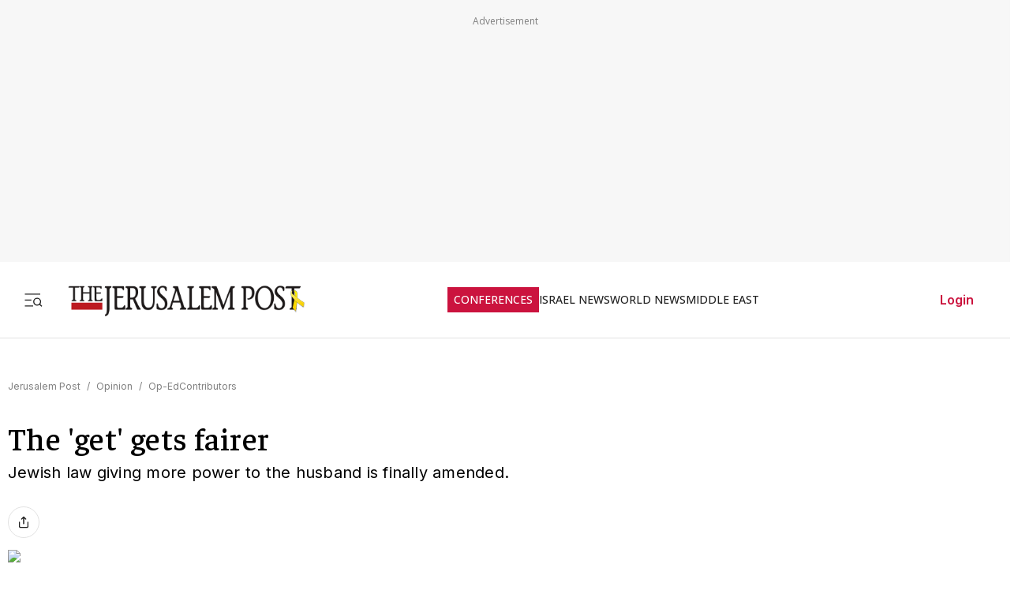

--- FILE ---
content_type: text/javascript
request_url: https://rumcdn.geoedge.be/f7ae3efe-f9e8-44be-8cf9-3b564afd5f4b/grumi.js
body_size: 101369
content:
var grumiInstance = window.grumiInstance || { q: [] };
(function createInstance (window, document, options = { shouldPostponeSample: false }) {
	!function r(i,o,a){function s(n,e){if(!o[n]){if(!i[n]){var t="function"==typeof require&&require;if(!e&&t)return t(n,!0);if(c)return c(n,!0);throw new Error("Cannot find module '"+n+"'")}e=o[n]={exports:{}};i[n][0].call(e.exports,function(e){var t=i[n][1][e];return s(t||e)},e,e.exports,r,i,o,a)}return o[n].exports}for(var c="function"==typeof require&&require,e=0;e<a.length;e++)s(a[e]);return s}({1:[function(e,t,n){var r=e("./config.js"),i=e("./utils.js");t.exports={didAmazonWin:function(e){var t=e.meta&&e.meta.adv,n=e.preWinningAmazonBid;return n&&(t=t,!i.isEmptyObj(r.amazonAdvIds)&&r.amazonAdvIds[t]||(t=e.tag,e=n.amzniid,t.includes("apstag.renderImp(")&&t.includes(e)))},setAmazonParametersToSession:function(e){var t=e.preWinningAmazonBid;e.pbAdId=void 0,e.hbCid=t.crid||"N/A",e.pbBidder=t.amznp,e.hbCpm=t.amznbid,e.hbVendor="A9",e.hbTag=!0}}},{"./config.js":5,"./utils.js":24}],2:[function(e,t,n){var l=e("./session"),r=e("./urlParser.js"),m=e("./utils.js"),i=e("./domUtils.js").isIframe,f=e("./htmlParser.js"),g=e("./blackList").match,h=e("./ajax.js").sendEvent,o=".amazon-adsystem.com",a="/dtb/admi",s="googleads.g.doubleclick.net",e="/pagead/",c=["/pagead/adfetch",e+"ads"],d=/<iframe[^>]*src=['"]https*:\/\/ads.\w+.criteo.com\/delivery\/r\/.+<\/iframe>/g,u={};var p={adsense:{type:"jsonp",callbackName:"a"+ +new Date,getJsUrl:function(e,t){return e.replace("output=html","output=json_html")+"&callback="+t},getHtml:function(e){e=e[m.keys(e)[0]];return e&&e._html_},shouldRender:function(e){var e=e[m.keys(e)[0]],t=e&&e._html_,n=e&&e._snippet_,e=e&&e._empty_;return n&&t||e&&t}},amazon:{type:"jsonp",callbackName:"apstag.renderImp",getJsUrl:function(e){return e.replace("/admi?","/admj?").replace("&ep=%7B%22ce%22%3A%221%22%7D","")},getHtml:function(e){return e.html},shouldRender:function(e){return e.html}},criteo:{type:"js",getJsHtml:function(e){var t,n=e.match(d);return n&&(t=(t=n[0].replace(/iframe/g,"script")).replace(/afr.php|display.aspx/g,"ajs.php")),e.replace(d,t)},shouldRender:function(e){return"loading"===e.readyState}}};function y(e){var t,n=e.url,e=e.html;return n&&((n=r.parse(n)).hostname===s&&-1<c.indexOf(n.pathname)&&(t="adsense"),-1<n.hostname.indexOf(o))&&-1<n.pathname.indexOf(a)&&(t="amazon"),(t=e&&e.match(d)?"criteo":t)||!1}function v(r,i,o,a){e=i,t=o;var e,t,n,s=function(){e.src=t,h({type:"adfetch-error",meta:JSON.stringify(l.meta)})},c=window,d=r.callbackName,u=function(e){var t,n=r.getHtml(e),e=(l.bustedUrl=o,l.bustedTag=n,r.shouldRender(e));t=n,(t=f.parse(t))&&t.querySelectorAll&&(t=m.map(t.querySelectorAll("[src], [href]"),function(e){return e.src||e.href}),m.find(t,function(e){return g(e).match}))&&h({type:"adfetch",meta:JSON.stringify(l.meta)}),!a(n)&&e?(t=n,"srcdoc"in(e=i)?e.srcdoc=t:((e=e.contentWindow.document).open(),e.write(t),e.close())):s()};for(d=d.split("."),n=0;n<d.length-1;n++)c[d[n]]={},c=c[d[n]];c[d[n]]=u;var u=r.getJsUrl(o,r.callbackName),p=document.createElement("script");p.src=u,p.onerror=s,p.onload=function(){h({type:"adfetch-loaded",meta:JSON.stringify(l.meta)})},document.scripts[0].parentNode.insertBefore(p,null)}t.exports={shouldBust:function(e){var t,n=e.iframe,r=e.url,e=e.html,r=(r&&n&&(t=i(n)&&!u[n.id]&&y({url:r}),u[n.id]=!0),y({html:e}));return t||r},bust:function(e){var t=e.iframe,n=e.url,r=e.html,i=e.doc,o=e.inspectHtml;return"jsonp"===(e=p[y(e)]).type?v(e,t,n,o):"js"===e.type?(t=i,n=r,i=(o=e).getJsHtml(n),l.bustedTag=n,!!o.shouldRender(t)&&(t.write(i),!0)):void 0},checkAndBustFriendlyAmazonFrame:function(e,t){(e=e.defaultView&&e.defaultView.frameElement&&e.defaultView.frameElement.id)&&e.startsWith("apstag")&&(l.bustedTag=t)}}},{"./ajax.js":3,"./blackList":4,"./domUtils.js":8,"./htmlParser.js":13,"./session":21,"./urlParser.js":23,"./utils.js":24}],3:[function(e,t,n){var i=e("./utils.js"),o=e("./config.js"),r=e("./session.js"),a=e("./domUtils.js"),s=e("./jsUtils.js"),c=e("./methodCombinators.js").before,d=e("./tagSelector.js").getTag,u=e("./constants.js"),e=e("./natives.js"),p=e.fetch,l=e.XMLHttpRequest,m=e.Request,f=e.TextEncoder,g=e.postMessage,h=[];function y(e,t){e(t)}function v(t=null){i.forEach(h,function(e){y(e,t)}),h.push=y}function b(e){return e.key=r.key,e.imp=e.imp||r.imp,e.c_ver=o.c_ver,e.w_ver=r.wver,e.w_type=r.wtype,e.b_ver=o.b_ver,e.ver=o.ver,e.loc=location.href,e.ref=document.referrer,e.sp=r.sp||"dfp",e.cust_imp=r.cust_imp,e.cust1=r.meta.cust1,e.cust2=r.meta.cust2,e.cust3=r.meta.cust3,e.caid=r.meta.caid,e.scriptId=r.scriptId,e.crossOrigin=!a.isSameOriginWin(top),e.debug=r.debug,"dfp"===r.sp&&(e.qid=r.meta.qid),e.cdn=o.cdn||void 0,o.accountType!==u.NET&&(e.cid=r.meta&&r.meta.cr||123456,e.li=r.meta.li,e.ord=r.meta.ord,e.ygIds=r.meta.ygIds),e.at=o.accountType.charAt(0),r.hbTag&&(e.hbTag=!0,e.hbVendor=r.hbVendor,e.hbCid=r.hbCid,e.hbAdId=r.pbAdId,e.hbBidder=r.pbBidder,e.hbCpm=r.hbCpm,e.hbCurrency=r.hbCurrency),"boolean"==typeof r.meta.isAfc&&(e.isAfc=r.meta.isAfc,e.isAmp=r.meta.isAmp),r.meta.hasOwnProperty("isEBDA")&&"%"!==r.meta.isEBDA.charAt(0)&&(e.isEBDA=r.meta.isEBDA),r.pimp&&"%_pimp%"!==r.pimp&&(e.pimp=r.pimp),void 0!==r.pl&&(e.preloaded=r.pl),e.site=r.site||a.getTopHostname(),e.site&&-1<e.site.indexOf("safeframe.googlesyndication.com")&&(e.site="safeframe.googlesyndication.com"),e.isc=r.isc,r.adt&&(e.adt=r.adt),r.isCXM&&(e.isCXM=!0),e.ts=+new Date,e.bdTs=o.bdTs,e}function w(t,n){var r=[],e=i.keys(t);return void 0===n&&(n={},i.forEach(e,function(e){void 0!==t[e]&&void 0===n[e]&&r.push(e+"="+encodeURIComponent(t[e]))})),r.join("&")}function E(e){e=i.removeCaspr(e),e=r.doubleWrapperInfo.isDoubleWrapper?i.removeWrapperXMP(e):e;return e=4e5<e.length?e.slice(0,4e5):e}function j(t){return function(){var e=arguments[0];return e.html&&(e.html=E(e.html)),e.tag&&(e.tag=E(e.tag)),t.apply(this,arguments)}}e=c(function(e){var t;e.hasOwnProperty("byRate")&&!e.byRate||(t=a.getAllUrlsFromAllWindows(),"sample"!==e.r&&"sample"!==e.bdmn&&t.push(e.r),e[r.isPAPI&&"imaj"!==r.sp?"vast_content":"tag"]=d(),e.urls=JSON.stringify(t),e.hc=r.hc,e.vastUrls=JSON.stringify(r.vastUrls),delete e.byRate)}),c=c(function(e){e.meta=JSON.stringify(r.meta),e.client_size=r.client_size});function A(e,t){var n=new l;n.open("POST",e),n.setRequestHeader("Content-type","application/x-www-form-urlencoded"),n.send(w(t))}function O(t,e){return o=e,new Promise(function(t,e){var n=(new f).encode(w(o)),r=new CompressionStream("gzip"),i=r.writable.getWriter();i.write(n),i.close(),new Response(r.readable).arrayBuffer().then(function(e){t(e)}).catch(e)}).then(function(e){e=new m(t,{method:"POST",body:e,mode:"no-cors",headers:{"Content-type":"application/x-www-form-urlencoded","Accept-Language":"gzip"}});p(e)});var o}function _(e,t){p&&window.CompressionStream?O(e,t).catch(function(){A(e,t)}):A(e,t)}function T(e,t){r.hasFrameApi&&!r.frameApi?g.call(r.targetWindow,{key:r.key,request:{url:e,data:t}},"*"):_(e,t)}r.frameApi&&r.targetWindow.addEventListener("message",function(e){var t=e.data;t.key===r.key&&t.request&&(_((t=t.request).url,t.data),e.stopImmediatePropagation())});var I,x={};function k(r){return function(n){h.push(function(e){if(e&&e(n),n=b(n),-1!==r.indexOf(o.reportEndpoint,r.length-o.reportEndpoint.length)){var t=r+w(n,{r:!0,html:!0,ts:!0});if(!0===x[t]&&!(n.rbu||n.is||3===n.rdType||n.et))return}x[t]=!0,T(r,n)})}}let S="https:",C=S+o.apiUrl+o.reportEndpoint;t.exports={sendInit:s.once(c(k(S+o.apiUrl+o.initEndpoint))),sendReport:e(j(k(S+o.apiUrl+o.reportEndpoint))),sendError:k(S+o.apiUrl+o.errEndpoint),sendDebug:k(S+o.apiUrl+o.dbgEndpoint),sendStats:k(S+o.apiUrl+(o.statsEndpoint||"stats")),sendEvent:(I=k(S+o.apiUrl+o.evEndpoint),function(e,t){var n=o.rates||{default:.004},t=t||n[e.type]||n.default;Math.random()<=t&&I(e)}),buildRbuReport:e(j(b)),sendRbuReport:T,processQueue:v,processQueueAndResetState:function(){h.push!==y&&v(),h=[]},setReportsEndPointAsFinished:function(){x[C]=!0},setReportsEndPointAsCleared:function(){delete x[C]}}},{"./config.js":5,"./constants.js":6,"./domUtils.js":8,"./jsUtils.js":14,"./methodCombinators.js":16,"./natives.js":17,"./session.js":21,"./tagSelector.js":22,"./utils.js":24}],4:[function(e,t,n){var d=e("./utils.js"),r=e("./config.js"),u=e("./urlParser.js"),i=r.domains,o=r.clkDomains,e=r.bidders,a=r.patterns.wildcards;var s,p={match:!1};function l(e,t,n){return{match:!0,bdmn:e,ver:t,bcid:n}}function m(e){return e.split("").reverse().join("")}function f(n,e){var t,r;return-1<e.indexOf("*")?(t=e.split("*"),r=-1,d.every(t,function(e){var e=n.indexOf(e,r+1),t=r<e;return r=e,t})):-1<n.indexOf(e)}function g(e,t,n){return d.find(e,t)||d.find(e,n)}function h(e){return e&&"1"===e.charAt(0)}function c(c){return function(e){var n,r,i,e=u.parse(e),t=e&&e.hostname,o=e&&[e.pathname,e.search,e.hash].join("");if(t){t=[t].concat((e=(e=t).split("."),d.fluent(e).map(function(e,t,n){return n.shift(),n.join(".")}).val())),e=d.map(t,m),t=d.filter(e,function(e){return void 0!==c[e]});if(t&&t.length){if(e=d.find(t,function(e){return"string"==typeof c[e]}))return l(m(e),c[e]);var a=d.filter(t,function(e){return"object"==typeof c[e]}),s=d.map(a,function(e){return c[e]}),e=d.find(s,function(t,e){return r=g(d.keys(t),function(e){return f(o,e)&&h(t[e])},function(e){return f(o,e)}),n=m(a[e]),""===r&&(e=s[e],i=l(n,e[r])),r});if(e)return l(n,e[r],r);if(i)return i}}return p}}function y(e){e=e.substring(2).split("$");return d.map(e,function(e){return e.split(":")[0]})}t.exports={match:function(e,t){var n=c(i);return t&&"IFRAME"===t.toUpperCase()&&(t=c(o)(e)).match?(t.rdType=2,t):n(e)},matchHB:(s=c(e),function(e){var e=e.split(":"),t=e[0],e=e[1],e="https://"+m(t+".com")+"/"+e,e=s(e);return e.match&&(e.bdmn=t),e}),matchAgainst:c,matchPattern:function(t){var e=g(d.keys(a),function(e){return f(t,e)&&h(a[e])},function(e){return f(t,e)});return e?l("pattern",a[e],e):p},isBlocking:h,getTriggerTypes:y,removeTriggerType:function(e,t){var n,r=(i=y(e.ver)).includes(t),i=1<i.length;return r?i?(e.ver=(n=t,(r=e.ver).length<2||"0"!==r[0]&&"1"!==r[0]||"#"!==r[1]||(i=r.substring(0,2),1===(t=r.substring(2).split("$")).length)?r:0===(r=t.filter(function(e){var t=e.indexOf(":");return-1===t||e.substring(0,t)!==n})).length?i.slice(0,-1):i+r.join("$")),e):p:e}}},{"./config.js":5,"./urlParser.js":23,"./utils.js":24}],5:[function(e,t,n){t.exports={"ver":"0.1","b_ver":"0.5.480","blocking":true,"rbu":0,"silentRbu":0,"signableHosts":[],"onRbu":1,"samplePercent":-1,"debug":true,"accountType":"publisher","impSampleRate":0.007,"statRate":0.05,"apiUrl":"//gw.geoedge.be/api/","initEndpoint":"init","reportEndpoint":"report","statsEndpoint":"stats","errEndpoint":"error","dbgEndpoint":"debug","evEndpoint":"event","filteredAdvertisersEndpoint":"v1/config/filtered-advertisers","rdrBlock":true,"ipUrl":"//rumcdn.geoedge.be/grumi-ip.js","altTags":[],"hostFilter":[],"maxHtmlSize":0.4,"reporting":true,"advs":{},"creativeWhitelist":{},"heavyAd":false,"cdn":"cloudfront-canary","domains":{"enilno.dnimlacigol.tsaesu-btr":"1#1:64603","moc.ruzah-konib.3rt":"1#1:64603","oi.vdarda.ipa":"1#1:64603","pot.xelfdib.zaktn":"1#1:64603","zyx.c0i":"1#1:64603","ofni.norfssepsz.op":"1#1:64603","zyx.563ebhfewa":"1#1:64603","gro.senildaehhtlaeh":"1#1:64603","moc.pohscitatseht.t":"1#1:64603","moc.ndcsca":"1#1:64603","moc.snalperacidem5202":"1#1:64603","ten.tnorfduolc.zjnukhvghq9o2d":"1#1:64603","moc.dib-yoj.ed-pmi-vda":"1#1:64603","lol.axryui.sppa":"1#1:64603","ofni.htaprider.6su-og":"1#1:64603","moc.6ndcmb.ndc":"1#1:64603","au.777":"1#1:64603","ofni.niahcruoy.70624-deef":"1#1:64603","moc.zkbsda":"1#1:64603","ofni.htaprider.4su-og":"1#1:64603","uoyc.02swenyraunaj":"1#1:64603","ppa.yfilten.2f7a5f1e-20111102106202-taigalp-eralfduolc":"1#1:64603","ten.swodniw.eroc.bew.31z.5r4k6x9p":"1#1:64603","pohs.ydaerbewdelggot":"1#1:64603","etis.iuasa.www":"1#1:64603","moc.bulcsdoognteg.12":"1#1:64603","etis.xwolfraeg":"1#1:64603","moc.skrowesuohleehw":"1#1:64603","uoyc.yzivnif":"1#1:64603","nuf.fb-yrtun":"1#1:64603","sbs.elatolatlobuhsoh":"1#1:64603","ppa.naecolatigidno.au6jw-ppa-daehremmah":"1#1:64603","enilno.yxingoc":"1#1:64603","moc.lrrigruoysiereh.zkgbzv":"1#1:64603","enilno.auehtlaehragus":"1#1:64603","ten.swodniw.eroc.bew.31z.4210123033e3033e3033e":"1#1:64603","evil.gnortssrednefedcp":"1#1:64603","moc.xmeertsngised":"1#1:64603","moc.sdddrofla":"1#1:64603","em.gssm.jwdfbn":"1#1:64603","bulc.weiverhtlaeh":"1#1:64603","moc.tnirpsdnertefiltrams":"1#1:64603","moc.stcudorpelbadnert":"1#1:64603","moc.skrowavonarim":"1#1:64603","moc.simaretokni":"1#1:64603","tser.inrotrepyh":"1#1:64603","moc.iemocwyt":"1#1:64603","sbs.uxahasocakikib":"1#1:64603","ofni.suortsewokutaol":"1#1:64603","moc.nizagamopa":"1#1:64603","orp.7x7gp.ppa":"1#1:64603","ten.swodniw.eroc.bew.91z.1ypilkakaknb":"1#1:64603","moc.dnedivid-noznif":"1#1:64603","ni.oc.kcilctobor.0ulmcf37ccbuh04t3o5d":"1#1:64603","tser.erycuddar":"1#1:64603","etis.ybbucyalp":"1#1:64603","erots.pohsraey82yppah":"1#1:64603","sbs.oitnaleryp":"1#1:64603","gro.kcahefildoog":"1#1:64603","ppa.naecolatigidno.tq2ea-2-ppa-krahs":"1#1:64603","erots.gninaelcweivraelc":"1#1:64603","oi.bew24.oneeuq":"1#1:64603","ur.bupsur":"1#1:64603","ppa.yfilten.b1cfebb2-24501102106202-taigalp-eralfduolc":"1#1:64603","moc.yadotsgnivaserutuf":"1#1:64603","moc.elytsefilymtuoba.esnilrv":"1#1:64603","nuf.srealknahalewk":"1#1:64603","moc.ppaukoreh.72e7f29a8e2b-jfdnjksoi":"1#1:64603","moc.ppaukoreh.198990bab91f-assoi":"1#1:64603","etis.rednilycevird":"1#1:64603","evil.kuerucessdnefedcp":"1#1:64603","moc.ppaukoreh.77618feaeb31-seton-knillaem":"1#1:64603","ppa.yfilten.ed68a304-41940112106202-taigalp-eralfduolc":"1#1:64603","ppa.yfilten.803a7b67-05501112106202-taigalp-eralfduolc":"1#1:64603","ten.orugesetnelbma":"1#1:64603","moc.ppaukoreh.e9a8d9f31283-18185-egrog-gnineve":"1#1:64603","ten.swodniw.eroc.bew.31z.6rorresoinajht12":"1#1:64603","zyx.yrekkac":"1#1:64603","moc.ppaeerfytinifni.nocmeg":"1#1:64603","moc.sfbnoaspp":"1#1:64603","moc.potbuhrevocsid.apl":"1#1:64603","golb.yhtlaehwen":"1#1:64603","moc.hsifratstnelis":"1#1:64603","ten.swodniw.eroc.bolb.9194loopagem":"1#1:64603","moc.nussdnertefiltrams":"1#1:64603","pohs.ecnereferbewdetavele":"1#1:64603","moc.ppaukoreh.3d8b3e24a827-yferutinruf":"1#1:64603","orp.repusingoc":"1#1:64603","golb.sulpiaswen.ofni":"1#1:64603","ppa.naecolatigidno.e4nt6-ppa-surlaw":"1#1:64603","ynapmoc.nevahtfiws.1956p":"1#1:64603","moc.etinuworg":"1#1:64603","ppa.yfilten.5ced7d8c-73111102106202-taigalp-eralfduolc":"1#1:64603","moc.aciremayliadndnert.02":"1#1:64603","moc.ppaeerfytinifni.oneeuq":"1#1:64603","moc.noitaivaralagnim":"1#1:64603","ten.swodniw.eroc.bew.31z.1q7k4t9x":"1#1:64603","ten.swodniw.eroc.bew.31z.pohsydoow":"1#1:64603","ten.swodniw.eroc.bew.31z.7k2r9m6x":"1#1:64603","pot.tjpqbmeecvxy":"1#1:64603","moc.buhlatigidtrela":"1#1:64603","moc.kcilckcbrot":"1#1:64603","kcilc.eemitovon":"1#1:64603","niw.w95ocnip":"1#1:64603","niw.r15ocnip":"1#1:64603","moc.kmoykotgnikoob":"1#1:64603","ofni.yltuotguatuat":"1#1:64603","retnec.nobubloryp":"1#1:64603","moc.atenom-noznif":"1#1:64603","oi.bew24.hainmo":"1#1:64603","ten.swodniw.eroc.bew.31z.aromef":"1#1:64603","moc.ppaukoreh.7d928e03c034-oisnecsaercatnadnuba":"1#1:64603","moc.xmznel.2s":"1#1:64603","ten.tnorfduolc.g79cvqs8do9p3d":"1#1:64603","moc.buhecnadiugssenllew":"1#1:64603","moc.kcaskcurazile":"1#1:64603","oi.citamdib.611sda":"1#1:64603","moc.oitesiw.nemhenba":"1#1:64603","ofni.htaprider.8su-og":"1#1:64603","pot.707185-etilx1":"1#1:64603","ofni.htaprider.9su-og":"1#1:64603","moc.ytirucesllawrebycym":"1#1:64603","ppa.naecolatigidno.ycptz-ppa-hsifrats":"1#1:64603","moc.gnicnanif-noznif":"1#1:64603","ppa.yfilten.0c2276ee-95011102106202-taigalp-eralfduolc":"1#1:64603","ppa.yfilten.75dc61ad-21111102106202-taigalp-eralfduolc":"1#1:64603","ppa.yfilten.a6e13dff-60111102106202-taigalp-eralfduolc":"1#1:64603","moc.wonstibahefilyhtlaeh":"1#1:64603","ssenisub.elytsefilytivegnol.5p":"1#1:64603","evil.sdleihsbewwenerwoncp":"1#1:64603","pohs.redargbewdetsoh":"1#1:64603","orp.rrahgcepxe":"1#1:64603","tser.tabbactits":"1#1:64603","tser.ilppalraps":"1#1:64603","tser.ullosneirt":"1#1:64603","enilno.artnalroxiv":"1#1:64603","enilno.buheracaid":"1#1:64603","enilno.tfarclwob":"1#1:64603","efil.apotepumumavorazof":"1#1:64603","sbs.isosicofic":"1#1:64603","orp.vakiwiwub":"1#1:64603","ppa.naecolatigidno.j5e8w-krowtra":"1#1:64603","orp.anirovlar":"1#1:64603","moc.ecnanifbaltiforp":"1#1:64603","moc.tiderctnemyolpmefles":"1#1:64603","moc.locotorpwolfefil":"1#1:64603","ppa.yfilten.66717188-93901102106202-taigalp-eralfduolc":"1#1:64603","pohs.onihsay":"1#1:64603","moc.tfosenivgatoodikiw.kx4i":"1#1:64603","enilno.utoverimitumevuxinun":"1#1:64603","etis.lrvt":"1#1:64603","etis.iuasa":"1#1:64603","ecaps.irdom":"1#1:64603","moc.ppaukoreh.ff93de7e8089-mreggnihtolc":"1#1:64603","ppa.yfilten.e81c9162-63901112106202-taigalp-eralfduolc":"1#1:64603","moc.liimsf":"1#1:64603","ten.swodniw.eroc.bew.31z.allebthgie":"1#1:64603","ofni.zagtiforpetfengk":"1#1:64603","ppa.yfilten.075652c2-10659002106202-taigalp-eralfduolc":"1#1:64603","moc.esiarehtfotra":"1#1:64603","moc.niwdtapmeteiluj":"1#1:64603","moc.dtapmexhd":"1#1:64603","ppa.naecolatigidno.fqgs9-ppa-daehremmah":"1#1:64603","moc.ppaukoreh.20c85d881853-fejinjksoi":"1#1:64603","evil.bzpqerp":"1#1:64603","ofni.ytnuobehterahs":"1#1:64603","pot.hbrntb84":"1#1:64603","erots.pohsraey13yppah":"1#1:64603","erots.sucofmlac":"1#1:64603","moc.gniknab-noznif":"1#1:64603","eno.ukarelesqbb":"1#1:64603","moc.ezauw.hainmo":"1#1:64603","ten.swodniw.eroc.bew.31z.9210123033e3033e3033e":"1#1:64603","zyx.etnemelcisyed":"1#1:64603","ppa.yfilten.11cfe430-83501102106202-taigalp-eralfduolc":"1#1:64603","moc.niksaramsoc":"1#1:64603","moc.atsivnero":"1#1:64603","ten.swodniw.eroc.bew.31z.erotsbuhnoihsaf":"1#1:64603","ppa.naecolatigidno.6vjpj-ppa-diuqs":"1#1:64603","pot.0pyvutok":"1#1:64603","ten.swodniw.eroc.bew.31z.spohshsuhp":"1#1:64603","orp.noivaro":"1#1:64603","moc.2bezalbkcab.500-tsae-su.3s.060moctodtfosniwwwessiws":"1#1:64603","ppa.yfilten.78c48780-91410102106202-taigalp-eralfduolc":"1#1:64603","ppa.yfilten.a40ca326-10501102106202-taigalp-eralfduolc":"1#1:64603","ppa.yfilten.95eaec56-31801102106202-taigalp-eralfduolc":"1#1:64603","ppa.yfilten.bfbb7d7a-44701102106202-taigalp-eralfduolc":"1#1:64603","moc.elttobsdnertefiltrams":"1#1:64603","moc.niarsdnertefiltrams":"1#1:64603","ecaps.epis-dilos-keret":"1#1:64603","ppa.naecolatigidno.ksxd8-ppa-hsifdlog":"1#1:64603","moc.enoztcellettniaidem.apl":"1#1:64603","tser.crotsengic":"1#1:64603","moc.ppaukoreh.0e3789b25a89-oidutsamaronaphsop":"1#1:64603","moc.ppaukoreh.c8cab5cd7698-ediug-noisufecips":"1#1:64603","ppa.yfilten.d6e4fe13-74839012106202-taigalp-eralfduolc":"1#1:64603","ppa.naecolatigidno.cx54b-2-ppa-nwarp-gnik":"1#1:64603","pohs.socsidniw":"1#1:64603","moc.ppaukoreh.f36d02eb1f3f-ecnadnubagninekawaerca":"1#1:64603","moc.xojwfiiv.s":"1#1:64603","moc.lanruojssenlleweroc.aniter":"1#1:64603","ppa.yfilten.64e7638e-60800102106202-taigalp-eralfduolc":"1#1:64603","moc.spitnoitcetorpecived.38":"1#1:64603","ppa.yfilten.ae4c1a61-90514102106202-taigalp-eralfduolc":"1#1:64603","kcilc.eunonetot":"1#1:64603","etis.nowhcilk":"1#1:64603","moc.urrapucrem":"1#1:64603","latigid.gniddebme-hsac":"1#1:64603","gnivil.erocssenllew":"1#1:64603","gro.igujux":"1#1:64603","evil.edyadotstcetorpcp":"1#1:64603","retnec.etnoccarts":"1#1:64603","retnec.nuderartse":"1#1:64603","retnec.idutseusni":"1#1:64603","moc.ppaukoreh.25637229877a-sepicer-egdirbdoof":"1#1:64603","moc.salemuj":"1#1:64603","uci.ccasakidik":"1#1:64603","ofni.mils-og.2la":"1#1:64603","moc.gnidemdevlohp":"1#1:64603","kni.niw2niw":"1#1:64603","ofni.htaprider.7su-og":"1#1:64603","moc.yy2ka.ndc":"1#1:64603","pohs.drawerxdoof":"1#1:64603","ten.dferuza.10z.2eybzhxerhgbjgca-rle":"1#1:64603","ofni.htaprider.rtluv-og":"1#1:64603","emag.lrb":"1#1:64603","ten.dferuza.10z.fc7cmdkfeeva0hya-eex":"1#1:64603","moc.aidemlatigidytiliga.4v-ue-btr":"1#1:64603","pohs.ynnusolleh":"1#1:64603","ofni.htaprider.ue-og":"1#1:64603","moc.pezpmjcm":"1#1:64603","moc.noitaunitnocgnipoordelttek":"1#1:64603","ofni.htaprider.3su-og":"1#1:64603","moc.lairteerflla.2v":"1#1:64603","zyx.urnopuciovt":"1#1:64603","moc.kkcilcymkcart":"1#1:64603","emem.allizda":"1#1:64603","moc.elytsyhtlaeheb":"1#1:64603","ten.swodniw.eroc.bew.31z.pohsyhsoom":"1#1:64603","ten.swodniw.eroc.bew.74z.sdfdff23fsdfsd":"1#1:64603","moc.anerarirnef":"1#1:64603","zyx.latipac-segaw":"1#1:64603","moc.ppaukoreh.b5c93af363db-buhxirtlav":"1#1:64603","sbs.sx37fk":"1#1:64603","etis.moolbetuor":"1#1:64603","ofni.zazswenhcet":"1#1:64603","orp.42suenp-tsrif":"1#1:64603","sbs.damevaw":"1#1:64603","retnec.dupirgraps":"1#1:64603","orp.ikragez-e":"1#1:64603","orp.arotnevox":"1#1:64603","moc.tekcbe":"1#1:64603","moc.latrophcetegdirb.0ef9je37ccbuhoiqan5d":"1#1:64603","dlrow.rohtler":"1#1:64603","kcilc.mrofobor":"1#1:64603","em.gssm.a8sbx":"1#1:64603","di.lodid.pl":"1#1:64603","moc.goccnar":"1#1:64603","pot.enxpaq96.ppa":"1#1:64603","moc.ezisregib":"1#1:64603","orp.rexamdirghturt":"1#1:64603","tser.iwtergednu":"1#1:64603","etisbew.llewlativ":"1#1:64603","moc.ppaukoreh.7ca731dc9463-ediug-pamecips":"1#1:64603","ten.swodniw.eroc.bew.31z.4rorresoinajht12":"1#1:64603","ppa.naecolatigidno.otfo6-ppa-supotco":"1#1:64603","moc.emduoltaraeh.dnal":"1#1:64603","ppa.erotspivqbb":"1#1:64603","zyx.pohsuynab":"1#1:64603","moc.anymneddih":"1#1:64603","ppa.yfilten.b4eac7ff-23853102106202-taigalp-eralfduolc":"1#1:64603","moc.ppaukoreh.aea6459eed0d-sepicer-enignekooc":"1#1:64603","evil.seidoofotces":"1#1:64603","moc.secapsnaecolatigid.ndc.1pgs.11b4a7232638ab6f-od":"1#1:64603","moc.segdirbdaereno":"1#1:64603","tser.panacallop":"1#1:64603","etisbew.eractifirep":"1#1:64603","ppa.naecolatigidno.nuwja-ppa-laroc":"1#1:64603","gro.uoysekil.hainmo":"1#1:64603","zyx.akanasemakpohs":"1#1:64603","wp.yartnadrev.rh":"1#1:64603","moc.potbuhrevocsid":"1#1:64603","etis.ssenllewerocemirp":"1#1:64603","moc.spityliadyhtlaeh.slaed":"1#1:64603","moc.ppaukoreh.69c9269a8ad4-ediug-noisufkooc":"1#1:64603","moc.ppaukoreh.d23c230b8a87-ediug-erocecips":"1#1:64603","moc.gnivileraculg":"1#1:64603","moc.kilcaed":"1#1:64603","evil.sgtnwahs":"1#1:64603","aidem.orripcimod":"1#1:64603","moc.ppaeerfytinifni.airolf":"1#1:64603","moc.dirgaidemwolf":"1#1:64603","moc.rednerno.kniltpircsppwen":"1#1:64603","ppa.yfilten.83701637-45401102106202-taigalp-eralfduolc":"1#1:64603","ppa.yfilten.ebdc75f9-01801102106202-taigalp-eralfduolc":"1#1:64603","moc.ppaukoreh.636c9eb20d07-ncbvsjpsoi":"1#1:64603","ten.swodniw.eroc.bew.31z.yradnoces-3110023033e3033e3033e":"1#1:64603","ten.swodniw.eroc.bew.31z.6q2x9p4n":"1#1:64603","moc.latrophcetegdirb.0d0qgf37ccbuhgs08o5d":"1#1:64603","moc.segayovhanoj":"1#1:64603","gro.taerg-si.hainmo":"1#1:64603","orp.etneipas-77ecnanif":"1#1:64603","ten.swodniw.eroc.bew.31z.pohserutinrufrutuf":"1#1:64603","ten.swodniw.eroc.bew.31z.allebruof":"1#1:64603","ten.swodniw.eroc.bew.31z.5210123033e3033e3033e":"1#1:64603","moc.tsulfoezalb":"1#1:64603","moc.ihzoagdq":"1#1:64603","moc.krt4bbzqo.www":"1#1:64603","moc.tellaw-noznif":"1#1:64603","moc.lanruojssenlleweroc.satinretea":"1#1:64603","moc.ykssdnertefiltrams":"1#1:64603","moc.norsdnertefiltrams":"1#1:64603","moc.lemmihwerdna":"1#1:64603","sotua.trams-reffolaiceps-ecnahc-gnivig.www":"1#1:64603","ofni.daolnwodk4":"1#1:64603","tser.repusatsin":"1#1:64603","orp.rf-enozgaid":"1#1:64603","uci.htaphtworg":"1#1:64603","ofni.spotreffowen":"1#1:64603","moc.evawreviri":"1#1:64603","gro.ekolydnac":"1#1:64603","moc.as.krapsykcul":"1#1:64603","pot.edondib.buekrt":"1#1:64603","ecaps.zkzr24vbli":"1#1:64603","moc.xtamytni":"1#1:64603","moc.deloac":"1#1:64603","knil.ppa.ifos":"1#1:64603","moc.nipshctilg":"1#1:64603","ofni.htaprider.1su-og":"1#1:64603","ten.tnorfduolc.a7ftfuq9zux42d":"1#1:64603","moc.3ta3rg-os":"1#1:64603","ofni.htaprider.5su-og":"1#1:64603","moc.tenerevocsidpot.apl":"1#1:64603","ten.nevahobnu":"1#1:64603","knil.aw.mrof":"1#1:64603","moc.nozredaerswen":"1#1:64603","ppa.naecolatigidno.8d8oo-2-ppa-nihcru":"1#1:64603","etis.akibat":"1#1:64603","moc.ppaukoreh.01867a2fa734-buhxcolev":"1#1:64603","moc.kbuctkba":"1#1:64603","tser.ordyhensid":"1#1:64603","orp.dnopscnune":"1#1:64603","enilno.avonotro":"1#1:64603","moc.tnelonezavled":"1#1:64603","tseuq.tluavkcots":"1#1:64603","orp.onketnomil":"1#1:64603","retnec.agodsomlas":"1#1:64603","moc.ppaukoreh.5cc152941abd-yrotsdeesa":"1#1:64603","ur.cilrebafevaliem":"1#1:64603","em.gssm.8o3bz":"1#1:64603","di.lodid":"1#1:64603","pohs.aja-inisid":"1#1:64603","moc.orpsdnertefiltrams":"1#1:64603","ten.swodniw.eroc.bew.31z.2p8k6q1r":"1#1:64603","oi.krtt.yj8xd":"1#1:64603","moc.euqitirc-arucsbo":"1#1:64603","tser.ilpxecslob":"1#1:64603","moc.ylbeew.10dractflg":"1#1:64603","tser.rolavimrev":"1#1:64603","orp.lexipgisoc":"1#1:64603","kcilc.eyawwen":"1#1:64603","gro.teniyar":"1#1:64603","ppa.naecolatigidno.pkvus-ppa-erutcetihcra":"1#1:64603","ppa.naecolatigidno.oolr7-nasa-agoy":"1#1:64603","pohs.lanonoihsaf":"1#1:64603","evil.noitcetorpbewwenercp":"1#1:64603","ten.dleifhtuosstsitned.www":"1#1:64603","moc.buhdaereirots.apl":"1#1:64603","zyx.etisediug":"1#1:64603","moc.3egapbalrednalym.niamornnifgad":"1#1:64603","golb.ilpohs":"1#1:64603","moc.rocagretabla":"1#1:64603","moc.niwniwtabo":"1#1:64603","moc.og885ecaps":"1#1:64603","erots.negevol":"1#1:64603","gro.draob-ym.arativ":"1#1:64603","ten.swodniw.eroc.bolb.ypnjtkrlznsrhdqgfqja1005":"1#1:64603","ten.hlatot.oirepo":"1#1:64603","moc.ppaukoreh.692a8dc4cce4-sepicer-noisivdoof":"1#1:64603","moc.ppaukoreh.244de28d2cd7-ediug-nigirokooc":"1#1:64603","enilno.onailatirelleh":"1#1:64603","retnec.eotofumklub":"1#1:64603","aidem.abrabevrep":"1#1:64603","aidem.oidarottam":"1#1:64603","etis.sixa-ogib":"1#1:64603","etis.xtfihsrac":"1#1:64603","etis.daertrac":"1#1:64603","moc.latrophcetegdirb.08khif37ccbuh0imao5d":"1#1:64603","orp.mine-77ecnanif":"1#1:64603","moc.ppaukoreh.b76536794499-balpoolyraniluc":"1#1:64603","moc.ppaukoreh.d992e53cefc8-mutcnasneergeht":"1#1:64603","ppa.yfilten.7c3ceeb8-72839002106202-taigalp-eralfduolc":"1#1:64603","ppa.yfilten.601ca89e-84939002106202-taigalp-eralfduolc":"1#1:64603","moc.rednerno.putesseayraunajym":"1#1:64603","moc.enizagamhtlaehgnidael":"1#1:64603","gro.enilnoweivnepo":"1#1:64603","ppa.yfilten.5afbdc93-51601102106202-taigalp-eralfduolc":"1#1:64603","oc.htlaehtepnistrepxe":"1#1:64603","moc.abassahuom":"1#1:64603","moc.nlevarp":"1#1:64603","moc.ppaukoreh.ce1e6acd83fb-seton-xirtamepicer":"1#1:64603","moc.ppaukoreh.185fa0c39f57-seton-noisufetsat":"1#1:64603","pohs.onudnert":"1#1:64603","niw.g56ocnip":"1#1:64603","moc.yfonpyhyrt":"1#1:64603","kni.namgdag":"1#1:64603","ppa.yfilten.1ba75f43-63601102106202-taigalp-eralfduolc":"1#1:64603","orp.dnuoraderp":"1#1:64603","ten.swodniw.eroc.bew.91z.1yyapulnnna":"1#1:64603","pot.aokxcdtijx":"1#1:64603","tser.ennartobac":"1#1:64603","orp.etepssenni":"1#1:64603","orp.imina-77ecnanif":"1#1:64603","evil.kuderucesdetavitcacp":"1#1:64603","ten.etis-taerg.airolf":"1#1:64603","moc.rwopbewdaer":"1#1:64603","moc.susucofssenllew":"1#1:64603","orp.ihsucartep":"1#1:64603","moc.acemirproines":"1#1:64603","oi.bew24.oirepo":"1#1:64603","moc.spitnoitcetorpecived.83":"1#1:64603","ppa.yfilten.f662769b-65704102106202-taigalp-eralfduolc":"1#1:64603","kcilc.ecnerefni-hsac":"1#1:64603","moc.noisserpxe-tnaillirb":"1#1:64603","moc.ppaukoreh.2fab210a4f90-seton-nigirolaem":"1#1:64603","moc.kilcaed.kt":"1#1:64603","moc.aryimartsoneqlah":"1#1:64603","sbs.angidmucaz":"1#1:64603","sbs.anirouqlev":"1#1:64603","ppa.yfilten.23104d11-94503112106202-taigalp-eralfduolc":"1#1:64603","ppa.yfilten.ff43ae6b-74833112106202-taigalp-eralfduolc":"1#1:64603","ppa.yfilten.8761a4-ilonnac-ytsez--f058b8b2b0ec1627996f0796":"1#1:64603","moc.topsgolb.azotekram":"1#1:64603","moc.sgtvo":"1#1:64603","zyx.niamodniw":"1#1:64603","moc.btrtnenitnoctniop":"1#1:64603","moc.ur.kculagem":"1#1:64603","zyx.vdaelacs.rkcrt":"1#1:64603","oi.citamdib.201sda":"1#1:64603","moc.yawa-em-llor":"1#1:64603","moc.sesulplexip.tsaesu-btr":"1#1:64603","moc.tnimerans.tcetorp":"1#1:64603","moc.300ygolonhcet-gnivres.krt":"1#1:64603","oi.citamdib.711sda":"1#1:64603","moc.krowten-xulfneddih":"1#1:64603","ppa.yfilten.633f0ec4-03111102106202-taigalp-eralfduolc":"1#1:64603","pohs.1340-ue-nepo-tnuocca-ssenissub":"1#1:64603","ten.swodniw.eroc.bew.31z.6n1q4p8t":"1#1:64603","ni.noihsaf-au.rulev":"1#1:64603","moc.tratsevil-moc.regdel":"1#1:64603","moc.syelpelgoog.www":"1#1:64603","tser.lsptniuqs":"1#1:64603","enilno.atruvleqixon":"1#1:64603","etis.hctulcraeg":"1#1:64603","ppa.naecolatigidno.lijau-2-ppa-hsifnoil":"1#1:64603","ppa.naecolatigidno.7in3a-ppa-nwarp-gnik":"1#1:64603","evil.kuerucestcefrepcp":"1#1:64603","ten.swodniw.eroc.bolb.0014tluavxepa":"1#1:64603","moc.esirrevocsid":"1#1:64603","kcilc.tatshcem":"1#1:64603","moc.yhpargotohpllurkkcin":"1#1:64603","ppa.yfilten.ec2e1d6d-74901102106202-taigalp-eralfduolc":"1#1:64603","su.seirevocsidgnidnert":"1#1:64603","ppa.naecolatigidno.x3ul4-ppa-krahs":"1#1:64603","moc.iloterb":"1#1:64603","moc.gnirpssdnertefiltrams":"1#1:64603","moc.egapsdnertefiltrams":"1#1:64603","moc.latrophcetegdirb.g6648f37ccbuhof70o5d":"1#1:64603","moc.moilatrom.krt":"1#1:64603","pot.4zivnif":"1#1:64603","etis.yttopyttauqs":"1#1:64603","ofni.tiewah":"1#1:64603","ur.cilrebafaes":"1#1:64603","ten.swodniw.eroc.bew.91z.ppppjjnmbnn":"1#1:64603","evil.kuderucessdnefedcp":"1#1:64603","moc.rraegatsiver":"1#1:64603","ur.1srukenilno":"1#1:64603","moc.gnuztutsretnuelleiznanif":"1#1:64603","kni.erots-oznek":"1#1:64603","moc.llabpordenozg.yalp":"1#1:64603","moc.iasswendlrow":"1#1:64603","pohs.otikuy":"1#1:64603","moc.ppaukoreh.58ba03272c2a-kcabemetib":"1#1:64603","ten.swodniw.eroc.bew.31z.zdlrowerutinruf":"1#1:64603","moc.secapsnaecolatigid.ndc.3cyn.3bd40c8413c0c7db-od":"1#1:64603","orp.cahpaevvar":"1#1:64603","aidem.nisidddair":"1#1:64603","aidem.emsidccacs":"1#1:64603","etis.elxarac":"1#1:64603","sbs.iyiqeso":"1#1:64603","gro.nollitsop-red":"1#1:64603","pohs.duolcbewdelggot":"1#1:64603","moc.woonrohcnabew.apl":"1#1:64603","ppa.yfilten.68c4d9a7-71601102106202-taigalp-eralfduolc":"1#1:64603","ten.redisnizibwohs.evisulcxe":"1#1:64603","moc.czqwquen.ecnaij":"1#1:64603","moc.ppaukoreh.a52ca2d3b90a-citehtearobranmutua":"1#1:64603","moc.eddetagnoleyrevnib":"1#1:64603","gro.yobelidocorc":"1#1:64603","moc.irtrevnoc.ssentifefilnemow":"1#1:64603","moc.ovivtcerid.www":"1#1:64603","moc.htleweh.www":"1#1:64603","orp.poeraacpuc":"1#1:64603","moc.ppaukoreh.4dd88012dea2-sepicer-tsendoof":"1#1:64603","moc.ppaukoreh.c6d5602a0b23-ediug-epahsetsat":"1#1:64603","enilno.rohcnaniarb":"1#1:64603","moc.stegdiw-latsyrc":"1#1:64603","moc.reggacnuy":"1#1:64603","moc.golbotsevol.potneuq":"1#1:64603","kcilc.tniopofni":"1#1:64603","ppa.yfilten.e3afb78c-80501102106202-taigalp-eralfduolc":"1#1:64603","moc.yrotsnamowssenlew.xm-3ivartlu":"1#1:64603","ofni.fsmr.ssupairp":"1#1:64603","ofni.fsmr.aynud":"1#1:64603","moc.yojsdnertefiltrams":"1#1:64603","moc.gusek.oirepo":"1#1:64603","pot.vg17n1zr":"1#1:64603","enilno.luzaahnixiac":"1#1:64603","tser.irfebabosi":"1#1:64603","enilno.anitorlasac":"1#1:64603","nuf.pihcavon.dneghtron":"1#1:64603","etis.seirotsdnuobhtrae":"1#1:64603","moc.arueoh.pl":"1#1:64603","moc.enozsemaglufyalp":"1#1:64603","moc.asuretnuhselpmas.91":"1#1:64603","rab.9341766-etilx1":"1#1:64603","ppa.yfilten.d2c88387-55904102106202-taigalp-eralfduolc":"1#1:64603","moc.ppaeerfytinifni.inidrev":"1#1:64603","moc.evirdnert-dnif":"1#1:64603","evil.sbuhnoihsaf":"1#1:64603","ten.swodniw.eroc.bew.31z.spohszerutuf":"1#1:64603","evil.42eralfswen":"1#1:64603","evil.teydekooctonmi":"1#1:64603","ten.lntiderk":"1#1:64603","ppa.naecolatigidno.hq4hq-ppa-hsifdlog":"1#1:64603","orp.aviresnit":"1#1:64603","ppa.yfilten.0754f0ab-95733112106202-taigalp-eralfduolc":"1#1:64603","moc.golbotsevol.hainmo":"1#1:64603","ten.swodniw.eroc.bew.31z.9110123033e3033e3033e":"1#1:64603","ten.swodniw.eroc.bew.91z.11yialjakyh":"1#1:64603","enilno.oilofkert":"1#1:64603","ten.swodniw.eroc.bolb.aqxkrcekhjzaobziqlmp9204":"1#1:64603","ssenisub.xetrevnabru.hf":"1#1:64603","moc.aekiseprek":"1#1:64603","ten.etaberteg.c8ix4":"1#1:64603","moc.tokako":"1#1:64603","moc.doowdhgjz.sj":"1#1:64603","moc.bulcderauqs":"1#1:64603","moc.321eunevahcnif":"1#1:64603","moc.sm-tniopxda.4v-tsaesu-btr":"1#1:64603","teb.knilynit.ndc.z":"1#1:64603","moc.8831agem":"1#1:64603","ten.eralgda.enigne.3ettemocda":"1#1:64603","moc.4202-ylloj-atled":"1#1:64603","pohs.ecnerefertenbew6202":"1#1:64603","latigid.nidnelb":"1#1:64603","ur.venkilrebaf":"1#1:64603","moc.wonssdnertefiltrams":"1#1:64603","moc.ppaukoreh.bf657c9f3ae5-buhqitrops":"1#1:64603","moc.yadretseyhserfserutnev":"1#1:64603","ten.swodniw.eroc.bew.91z.1yiirgnal":"1#1:64603","orp.lacirtasid":"1#1:64603","enilno.doofeltnam":"1#1:64603","etis.noisnepsusevird":"1#1:64603","etis.eybaa":"1#1:64603","sbs.ekarolusuggokux":"1#1:64603","orp.noivaram":"1#1:64603","ppa.naecolatigidno.v9es6-ppa-retsbol":"1#1:64603","ppa.yfilten.e12f7270-03148002106202-taigalp-eralfduolc":"1#1:64603","etis.xevartun":"1#1:64603","ppa.yfilten.c22b69b3-14801102106202-taigalp-eralfduolc":"1#1:64603","moc.y516wy.ppapu":"1#1:64603","su.eviltsoobyromem":"1#1:64603","moc.arfnisdnertefiltrams":"1#1:64603","moc.ppaukoreh.8ca1781f5438-buhaxenrov":"1#1:64603","ten.swodniw.eroc.bew.31z.5h5h45h454h54h":"1#1:64603","moc.epyhrepusyoj.www":"1#1:64603","vc.hpilij001.www":"1#1:64603","tser.icsafsepnu":"1#1:64603","tser.ednirellv":"1#1:64603","enilno.axirtnolrev":"1#1:64603","enilno.xulfarret":"1#1:64603","etis.edirtsvan":"1#1:64603","etis.nevahnap":"1#1:64603","sw.adlit.yadot-ssolthgiw":"1#1:64603","etis.esyenruojhtlaeh":"1#1:64603","su.miseollet":"1#1:64603","ppa.yfilten.0b55c766-53111112106202-taigalp-eralfduolc":"1#1:64603","ten.nuf4klat.nocmeg":"1#1:64603","ten.teb5gy.ppapu":"1#1:64603","moc.roolfsdnertefiltrams":"1#1:64603","orp.subitatpulov-77ecnanif":"1#1:64603","retnec.niselitulg":"1#1:64603","zk.hns":"1#1:64603","moc.ppaukoreh.13cbf653bd54-baloidutsoivikooc":"1#1:64603","moc.ediugxepaytilativ":"1#1:64603","ppa.yfilten.63b691cb-95501102106202-taigalp-eralfduolc":"1#1:64603","moc.aicetnas.sofni":"1#1:64603","ten.swodniw.eroc.bew.91z.1yapkunamfv":"1#1:64603","moc.ranom-hsac":"1#1:64603","ten.swodniw.eroc.bew.31z.yradnoces-6110023033e3033e3033e":"1#1:64603","moc.ppaukoreh.7a6899392fa0-06387-flehs-gniliob":"1#1:64603","ten.swodniw.eroc.bew.31z.1q8t7p4n":"1#1:64603","ten.swodniw.eroc.bolb.hqlpeopyvklnzeyedriy2105":"1#1:64603","moc.tesdnimetinu":"1#1:64603","ten.swodniw.eroc.bolb.dsfds98sdkhjbjfsd":"1#1:64603","moc.ppaukoreh.b2c6622100a5-sepicer-xirtamdoof":"1#1:64603","kcilc.u00u":"1#1:64603","ni.oc.kcilctobor.0vp9hf37ccbuh08q8o5d":"1#1:64603","ppa.yfilten.86c660c5-82801102106202-taigalp-eralfduolc":"1#1:64603","ppa.yfilten.42f16b16-15801102106202-taigalp-eralfduolc":"1#1:64603","ppa.yfilten.4b7ff29a-85703102106202-taigalp-eralfduolc":"1#1:64603","etis.etiusskcub":"1#1:64603","ten.setisbeweruza.10-aisatsae.pgzephffff6bxfqe-vhsvdgajs":"1#1:64603","ten.swodniw.eroc.bew.31z.asanmiu":"1#1:64603","moc.topsgolb.azeugov":"1#1:64603","moc.secapsnaecolatigid.ndc.3cyn.08343e08aceeade3-od":"1#1:64603","moc.ppaukoreh.b860b908f759-tsenemoclew":"1#1:64603","ni.oc.yfirevnamuh.gli2lf37ccbuh8opdo5d":"1#1:64603","ppa.naecolatigidno.l5ym3-ppa-noil-aes":"1#1:64603","ten.swodniw.eroc.bolb.qnlxoabjhhlrzprkskja7206":"1#1:64603","ofni.evitsef":"1#1:64603","ppa.yfilten.c4c27787-43401102106202-taigalp-eralfduolc":"1#1:64603","moc.iuosirap":"1#1:64603","ppa.yfilten.41ecfbcb-60514102106202-taigalp-eralfduolc":"1#1:64603","ten.swodniw.eroc.bew.31z.9p4x5r8k":"1#1:64603","ppa.naecolatigidno.m4dqq-ppa-daehremmah":"1#1:64603","zyx.htlaehrettebym":"1#1:64603","tser.necnipdlom":"1#1:64603","retnec.rovasiscir":"1#1:64603","etisbew.taerutanyeh":"1#1:64603","gro.uoysekil.nocmeg":"1#1:64603","evil.icjdherp":"1#1:64603","ten.sppacitatseruza.4.01f7c12e0-hcaeb-ylloj":"1#1:64603","etis.reasmerit.www":"1#1:64603","ur.atobapcilrebaf":"1#1:64603","ten.swodniw.eroc.bew.92z.secivresoioeskrowten":"1#1:64603","ten.tnorfduolc.64pgc8xmtcuu1d":"1#1:64603","zib.tegratda.btr.dibver":"1#1:64603","moc.a1sm.ndc":"1#1:64603","aidem.irt.4v-ue-btr":"1#1:64603","enilno.dnimlacigol.4v-tsaesu-btr":"1#1:64603","ten.dferuza.10z.metg5hyevhdfuead-yrc":"1#1:64603","moc.tceffedaibom":"1#1:64603","ten.tnorfduolc.g4pvzepdaeq1d":"1#1:64603","moc.xdanoev.10-xda":"1#1:64603","moc.sdaderk.ndc":"1#1:64603","cc.lllla4nuf.yalp":"1#1:64603","pot.063htapecart":"1#1:64603","ten.swodniw.eroc.bew.91z.1uyynolkimfe":"1#1:64603","etis.buhwenererutan":"1#1:64603","ppa.yfilten.e9a6d4d0-14011102106202-taigalp-eralfduolc":"1#1:64603","moc.lujarlatahis":"1#1:64603","ten.swodniw.eroc.bew.31z.6h6h6h5h6hf23fsdf":"1#1:64603","ten.swodniw.eroc.bolb.1814erotsatad":"1#1:64603","tser.lutiticsba":"1#1:64603","tser.nunedcepxe":"1#1:64603","tser.arpirartxe":"1#1:64603","em.gssm.ytisrevniiugnidart":"1#1:64603","tser.krapsnrets":"1#1:64603","etis.noisuf-qiten":"1#1:64603","etis.yalptelmah":"1#1:64603","orp.newradmyglamirp":"1#1:64603","gro.smumyhtlaeh":"1#1:64603","moc.yksllewerup":"1#1:64603","moc.cihtilpans":"1#1:64603","uci.daehanoisiv":"1#1:64603","etis.erocaralos":"1#1:64603","ppa.yfilten.2d7514b3-60901102106202-taigalp-eralfduolc":"1#1:64603","ppa.naecolatigidno.296t7-ppa-nihplod":"1#1:64603","moc.riaiam":"1#1:64603","ten.swodniw.eroc.bew.31z.6n7q8p4t":"1#1:64603","ten.tnorfduolc.olbt2ob4uknjd":"1#1:64603","latigid.rovatini":"1#1:64603","orp.frafssappa":"1#1:64603","etis.pirtrotcev":"1#1:64603","enilno.axeqlu":"1#1:64603","etis.allitrotdnaocat":"1#1:64603","etis.etilletas-ogib":"1#1:64603","pot.qcfyrr":"1#1:64603","moc.ppaukoreh.8bb7a951f8c1-gninekawaercatnadnuba":"1#1:64603","moc.ppaukoreh.c27939b1cc34-balohceecips":"1#1:64603","moc.buhdaereirots":"1#1:64603","ppa.naecolatigidno.t6j3i-ppa-hsifnwolc":"1#1:64603","em.gssm.9w7z1":"1#1:64603","moc.wonenozdrawer.tramlaw50":"1#1:64603","ppa.yfilten.d2f43062-11401102106202-taigalp-eralfduolc":"1#1:64603","moc.ayajikohatam":"1#1:64603","tif.tamkinqbb":"1#1:64603","moc.ezauw.oirepo":"1#1:64603","moc.ppaukoreh.8c551d99b3c1-sepicer-renroclaem":"1#1:64603","ppa.naecolatigidno.e4e2u-ppa-laroc":"1#1:64603","ts.ppu.bew-ntmgn":"1#1:64603","etis.sleehwevird":"1#1:64603","etis.xevirdraeg":"1#1:64603","aidem.edrevehgib":"1#1:64603","moc.ppaukoreh.90fa912e63ed-emohnailerua":"1#1:64603","moc.ezauw.airolf":"1#1:64603","ten.swodniw.eroc.bew.31z.yradnoces-6110123033e3033e3033e":"1#1:64603","moc.ppaukoreh.d08c9cdb7245-oidutslangisnoops":"1#1:64603","ten.swodniw.eroc.bew.31z.4310123033e3033e3033e":"1#1:64603","sotua.mialcnoipmahclaedtrams.www":"1#1:64603","ppa.lecrev.100fiton-elppa":"1#1:64603","ppa.yfilten.9ade099e-45501102106202-taigalp-eralfduolc":"1#1:64603","ten.swodniw.eroc.bew.1z.uyowesip":"1#1:64603","moc.udenefgnehz":"1#1:64603","moc.ppaeerfytinifni.oirepo":"1#1:64603","moc.ppaukoreh.a8c10679f4a5-regnilsrovalferehw":"1#1:64603","etis.notsipotua":"1#1:64603","evil.nalodoz.www":"1#1:64603","ten.swodniw.eroc.bew.31z.kizb79owlzcsj021egassem":"1#1:64603","moc.ppaukoreh.642fd39a51d2-ediug-nigirodoof":"1#1:64603","gro.ruemes":"1#1:64603","moc.yrusaert-noznif":"1#1:64603","ten.swodniw.eroc.bew.31z.3210123033e3033e3033e":"1#1:64603","moc.ppaukoreh.fd8d7eec3c28-nedragtsentnalp":"1#1:64603","moc.golbesuaidem.apl":"1#1:64603","kcilc.sailekuk":"1#1:64603","ppa.yfilten.5e13b61c-15401102106202-taigalp-eralfduolc":"1#1:64603","moc.yrotsnamowssenlew.xm-2nirenot":"1#1:64603","etis.reetsotua":"1#1:64603","pot.ao98i5f6":"1#1:64603","moc.secapsnaecolatigid.ndc.1pgs.f014495661762d6f-od":"1#1:64603","moc.mlacoivallem":"1#1:64603","orp.aberpsitni":"1#1:64603","moc.ynnevahremag":"1#1:64603","orp.cartspozza":"1#1:64603","ssenisub.drahcrolexip.56t":"1#1:64603","orp.arovires":"1#1:64603","moc.alledcca":"1#1:64603","zzub.raepeszevs":"1#1:64603","moc.ekaepngisedeno.apl":"1#1:64603","cc.30tibbartebgp988.www":"1#1:64603","moc.tjf19":"1#1:64603","moc.scitsalpitagarp":"1#1:64603","ppa.yfilten.ef31234f-24401102106202-taigalp-eralfduolc":"1#1:64603","ppa.yfilten.da2b6d02-34401102106202-taigalp-eralfduolc":"1#1:64603","ppa.yfilten.a07befd1-32211102106202-taigalp-eralfduolc":"1#1:64603","moc.raelcsdnertefiltrams":"1#1:64603","moc.niwsdnertefiltrams":"1#1:64603","rb.moc.orgenivlaoirotirret":"1#1:64603","ten.swodniw.eroc.bew.31z.yradnoces-8110023033e3033e3033e":"1#1:64603","gro.reggolbi.oneeuq":"1#1:64603","ni.gnikrowduolc":"1#1:64603","niw.k50ocnip":"1#1:64603","zyx.fartotco":"1#1:64603","ten.swodniw.eroc.bew.31z.pohsnevoow":"1#1:64603","moc.ppaukoreh.6cee4bf34309-osnsoi":"1#1:64603","retnec.aicositnac":"1#1:64603","sbs.elozjoribkayah":"1#1:64603","ed.regnylreg":"1#1:64603","retnec.epsnuresir":"1#1:64603","moc.ppaukoreh.3b90e61168ff-buhaxevor":"1#1:64603","ten.swodniw.eroc.bew.31z.allebenin":"1#1:64603","pot.xelfdib.gskt":"1#1:64603","smetsys.draugefaselibom":"1#1:64603","moc.33kodb":"1#1:64603","zyx.ubdstr":"1#1:64603","zyx.eyeeulav":"1#1:64603","orp.buhtylana.ffa":"1#1:64603","evil.eciovamzalp":"1#1:64603","moc.hsilbupdagnitekram":"1#1:64603","moc.gatbm":"1#1:64603","ten.tnorfduolc.5w8s2qxrbvwy1d":"1#1:64603","pot.buhrider":"1#1:64603","moc.aidem-sserpxeila.stessa":"1#1:64603","moc.ecarsussap.331175-tsetal":"1#1:64603","moc.eldoonksirb":"1#1:64603","ten.dferuza.10z.hddh9bmere0fza6h-wjb":"1#1:64603","moc.qqniamodniamod":"1#1:64603","zyx.daibompxe":"1#1:64603","kcilc.npv-tcennoc":"1#1:64603","ppa.naecolatigidno.d2vj4-ppa-krahs":"1#1:64603","ni.oc.yfirevnamuh.gm6rte37ccbuh0abln5d":"1#1:64603","ppa.yfilten.3665e52c-60111102106202-taigalp-eralfduolc":"1#1:64603","ppa.yfilten.ea87841c-83011102106202-taigalp-eralfduolc":"1#1:64603","lol.eriwswen":"1#1:64603","moc.orpodnofacirema":"1#1:64603","moc.spotelasalogel.www":"1#1:64603","moc.enoztcellettniaidem":"1#1:64603","uci.drawrofesir":"1#1:64603","moc.bubqfmcf":"1#1:64603","moc.srevastekcopeht":"1#1:64603","efil.ifipotuzatopixuvem":"1#1:64603","retnec.esuanroloc":"1#1:64603","gro.syalptrats.www":"1#1:64603","moc.ppaukoreh.9b28a8f40f78-seton-skcartetsat":"1#1:64603","gro.retroperyliad":"1#1:64603","ten.swodniw.eroc.bew.31z.asakob":"1#1:64603","ten.swodniw.eroc.bew.31z.pohsyenoot":"1#1:64603","moc.sthgil-stroper-daer":"1#1:64603","pohs.orokuy":"1#1:64603","ppa.yfilten.79c490f6-93901102106202-taigalp-eralfduolc":"1#1:64603","enilno.tebxx33.ppapu":"1#1:64603","moc.tebxx22.xx":"1#1:64603","moc.tensdnertefiltrams":"1#1:64603","erots.swodniw-www.adhc-otua":"1#1:64603","ten.swodniw.eroc.bew.91z.1yijhakla":"1#1:64603","moc.secivdaresworbnaelc":"1#1:64603","moc.secapsnaecolatigid.ndc.3cyn.38c444b3d9965bf0-od":"1#1:64603","moc.latrophcetegdirb.g67qff37ccbuhgsp6o5d":"1#1:64603","enilno.raewklisnabru":"1#1:64603","sbs.nuraxilehpo":"1#1:64603","orp.denonipsnu":"1#1:64603","orp.onarueipas":"1#1:64603","ppa.naecolatigidno.945r5-sseinsub-layor":"1#1:64603","moc.ezauw.oneeuq":"1#1:64603","pohs.tdtnlo":"1#1:64603","ppa.yfilten.5ecd8db3-73011112106202-taigalp-eralfduolc":"1#1:64603","ten.swodniw.eroc.bolb.tpjtoosnxazaghivqktp3104":"1#1:64603","moc.sedittfardbew.apl":"1#1:64603","moc.ycnegaoidemodnal":"1#1:64603","moc.ayacrepretxmb":"1#1:64603","zyx.ggtolsisarag":"1#1:64603","moc.renniwabla":"1#1:64603","zyx.ggototinuj":"1#1:64603","ofni.teb7x7gp.ppapu":"1#1:64603","ppa.yfilten.7f11c2be-70743102106202-taigalp-eralfduolc":"1#1:64603","pohs.ozbru":"1#1:64603","moc.bzpqcaf":"1#1:64603","moc.secapsnaecolatigid.ndc.1pgs.7d043be235f496ab-od":"1#1:64603","moc.861lctqc":"1#1:64603","rb.moc.rotagtsohetisuem.3461580.0000215948671ejoheduasatsiver":"1#1:64603","aidem.etnocibsib":"1#1:64603","etis.rotcevsalta":"1#1:64603","ppa.naecolatigidno.bv3pu-3-ppa-llehsaes":"1#1:64603","moc.uadetagnoleyrev":"1#1:64603","ten.swodniw.eroc.bew.31z.allebeerht":"1#1:64603","wp.yartnadrev.rp":"1#1:64603","enilno.nmoiselppa":"1#1:64603","moc.etisregnitsoh.205542-surlaw-eulbetalskrad":"1#1:64603","etis.tfela-solcyc-llip":"1#1:64603","etis.orimuf":"1#1:64603","moc.ppaukoreh.b14b4a5fed5f-seton-xirtamhsid":"1#1:64603","moc.ecivresotuagrebzuerk":"1#1:64603","moc.xelavavnoxew":"1#1:64603","aidem.bnrohlatr":"1#1:64603","ppa.naecolatigidno.aff3k-ppa-supotco":"1#1:64603","moc.ppaukoreh.bd75ace8345c-ediug-dirgkooc":"1#1:64603","etis.agru":"1#1:64603","ed.dlefneuh-gnitekram-ytic":"1#1:64603","evil.kuytirucestroppuscp":"1#1:64603","moc.reffoteg2zc.og":"1#1:64603","moc.nomlastsafdaets":"1#1:64603","ppa.yfilten.7f9debb4-60501102106202-taigalp-eralfduolc":"1#1:64603","moc.lolsdnertefiltrams":"1#1:64603","moc.nesdnertefiltrams":"1#1:64603","etis.verotom":"1#1:64603","ppa.naecolatigidno.pniix-ppa-nihcru":"1#1:64603","ni.oc.yfirevnamuh.gn5ucf37ccbuh8e34o5d":"1#1:64603","tser.iccirilehc":"1#1:64603","tser.bmeergurri":"1#1:64603","tser.rotnipozam":"1#1:64603","moc.xenozcnysaidem.apl":"1#1:64603","moc.knarniftrams.og":"1#1:64603","orp.emaghself":"1#1:64603","moc.ppaukoreh.2a326869ada9-ediug-enignerovalf":"1#1:64603","ten.swodniw.eroc.bolb.dsfbdskjfbkdsjbkfsds":"1#1:64603","ten.swodniw.eroc.bew.31z.8q2m4r9x":"1#1:64603","moc.selcitraracso":"1#1:64603","moc.yawhtaptseuq":"1#1:64603","moc.otrasalleb":"1#1:64603","enilno.niarbomem.www":"1#1:64603","tser.usseftssim":"1#1:64603","retnec.unercdorap":"1#1:64603","ppa.naecolatigidno.mt5xf-ppa-surlaw":"1#1:64603","retnec.conanrgams":"1#1:64603","ppa.naecolatigidno.smaws-ppa-retsbol":"1#1:64603","ppa.yfilten.5cb6af43-52503112106202-taigalp-eralfduolc":"1#1:64603","ten.hlatot.hainmo":"1#1:64603","moc.gnifrus-tsaf.psd":"1#1:64603","eniw.tropbewlausac":"1#1:64603","moc.noisufsbup-sda.b-rekcart":"1#1:64603","ofni.htaprider.2ue-og":"1#1:64603","ofni.shsdkehg":"1#1:64603","moc.0101rolocotohp":"1#1:64603","moc.sdaderk":"1#1:64603","gs.pnf":"1#1:64603","moc.aeesud":"1#1:64603","moc.hsifratstnaligiv":"1#1:64603","ppa.naecolatigidno.jv9wu-ppa-hsifyllej":"1#1:64603","moc.oozkcihctalflufhtiaf":"1#1:64603","moc.snioc-noznif":"1#1:64603","moc.enizagamhtlaehlufdnim":"1#1:64603","ten.swodniw.eroc.bolb.wfxjszgooojeikaxwuav3005":"1#1:64603","tser.etnocenerc":"1#1:64603","pohs.snoitulosten6202detroppus":"1#1:64603","tser.abaicfarts":"1#1:64603","enilno.rotacidni-isr":"1#1:64603","enilno.ronixaluqrev":"1#1:64603","etis.xyticolevrac":"1#1:64603","sotua.sciluardyhnotsiptipkcocekarb.www":"1#1:64603","enilno.wenerhtlaeh":"1#1:64603","ten.swodniw.eroc.bolb.kunvqtfwqqpsovnkjluc2304":"1#1:64603","zyx.jhsenak":"1#1:64603","ppa.yfilten.f52bc0e9-91040102106202-taigalp-eralfduolc":"1#1:64603","ten.troperzzubyliad.derutaef":"1#1:64603","orp.euqen-77ecnanif":"1#1:64603","nuf.enozgniw.yalp":"1#1:64603","moc.oegneve":"1#1:64603","etis.skcirtsuinegssenllew":"1#1:64603","moc.bfsdnertefiltrams":"1#1:64603","moc.ssalgsdnertefiltrams":"1#1:64603","ten.swodniw.eroc.bew.91z.pialnanambv":"1#1:64603","moc.ofogorohik.iravot":"1#1:64603","ur.46lavirp":"1#1:64603","uoyc.12swenyraunaj":"1#1:64603","tser.neruflaevu":"1#1:64603","enilno.atsivhtap":"1#1:64603","etis.sepicerruohhsur":"1#1:64603","etis.asweretam":"1#1:64603","ten.tnorfduolc.7d206fobt8g71d":"1#1:64603","ecaps.sunobcilrebaf":"1#1:64603","ppa.naecolatigidno.qzpqi-ppa-nihcru":"1#1:64603","moc.ppaukoreh.c222908d724f-seton-eslupepicer":"1#1:64603","ppa.lecrev.300iton-soi-elppa":"1#1:64603","moc.golbyhtlaehdem":"1#1:64603","moc.ppaukoreh.c10b8b5cf78b-seton-enilepicer":"1#1:64603","ppa.lecrev.2000acifiton-soi-elppa":"1#1:64603","ppa.naecolatigidno.j3kko-6000soi-elppa":"1#1:64603","ppa.yfilten.a614a7c1-40400102106202-taigalp-eralfduolc":"1#1:64603","etis.buherocativ":"1#1:64603","moc.snalphtlaeheebysub":"1#1:64603","moc.yliadhcetero":"1#1:64603","moc.tenif-hsac":"1#1:64603","moc.ppaukoreh.93e873753d8e-seton-reyaletsat":"1#1:64603","ten.swodniw.eroc.bew.31z.emalg":"1#1:64603","sotua.ecnarusniegarevocelibomotuapaehc.www":"1#1:64603","zyx.tnim-remarg":"1#1:64603","moc.ppaukoreh.ad54dbe99f0c-sepicer-noisivlaem":"1#1:64603","aidem.areegysbus":"1#1:64603","enilno.slppus":"1#1:64603","ten.swodniw.eroc.bolb.detpmorpnu":"1#1:64603","etis.rawerperolag":"1#1:64603","mom.gnitsac-aic":"1#1:64603","niw.u84ocnip":"1#1:64603","ppa.yfilten.fee0e513-33601102106202-taigalp-eralfduolc":"1#1:64603","ppa.yfilten.c65fdc52-82801102106202-taigalp-eralfduolc":"1#1:64603","moc.meahcgnol.www":"1#1:64603","ofni.fsmr.05omorp":"1#1:64603","ten.swodniw.eroc.bew.1z.oleluzri":"1#1:64603","moc.xifsdnertefiltrams":"1#1:64603","ten.swodniw.eroc.bew.31z.4t9n7x2m":"1#1:64603","orp.driewehsac":"1#1:64603","moc.yfevila.ssenllew":"1#1:64603","gro.uoysekil.airolf":"1#1:64603","ppa.naecolatigidno.m7xh3-ppa-hsifnwolc":"1#1:64603","evil.evil-ciasomaidem.pl":"1#1:64603","kcilc.cirdeo":"1#1:64603","enilno.yromemtaerg":"1#1:64603","ppa.yfilten.658ed2cd-81401102106202-taigalp-eralfduolc":"1#1:64603","ppa.yfilten.63b6a02b-44401102106202-taigalp-eralfduolc":"1#1:64603","ppa.yfilten.006aef87-54401102106202-taigalp-eralfduolc":"1#1:64603","moc.dlarehlanruojswen":"1#1:64603","moc.spitnoitcetorpecived.69":"1#1:64603","ppa.yfilten.662f1ca2-80156102106202-taigalp-eralfduolc":"1#1:64603","ten.wensgniwnepo":"1#1:64603","sbs.eyijemozler":"1#1:64603","moc.eugonniboereitrop":"1#1:64603","moc.ecarsussap.441075-tsetal":"1#1:64603","moc.gatbm.ndc":"1#1:64603","moc.oeevo.sda.201sda":"1#1:64603","ten.notkcilc":"1#1:64603","moc.sdam3.4v-tsaesu-btr":"1#1:64603","moc.oeevo.sda.401sda":"1#1:64603","ten.dferuza.10z.xafewf3eed7dxbdd-vic":"1#1:64603","ofni.htaprider.capa-og":"1#1:64603","ofni.htaprider.2su-og":"1#1:64603","moc.tnetnoc-xepa":"1#1:64603","moc.ridergnorts":"1#1:64603","moc.n699c":"1#1:64603","zyx.5xi":"1#1:64603","moc.sr1m":"1#1:64603","su.mroftalpda.ffrt":"1#1:64603","moc.edom-dirgweiver.apl":"1#1:64603","ur.akdiksgolatakcilrebaf":"1#1:64603","moc.balhctilgarret.kcart":"1#1:64603","moc.ycagelyrrac":"1#1:64603","moc.ppaukoreh.edca86fea8a1-efdesssoi":"1#1:64603","ten.swodniw.eroc.bew.31z.4t8n1m9q":"1#1:64603","ten.swodniw.eroc.bew.91z.1yyapulnnnazz":"1#1:64603","wp.egdirbnioc.ed":"1#1:64603","moc.eddetagnoleyrev":"1#1:64603","moc.ppaukoreh.956c757ce787-buhauqiv":"1#1:64603","moc.niksaramsoc.hcia":"1#1:64603","tser.aenavnappa":"1#1:64603","enilno.ezoralizopikemamovofat":"1#1:64603","ppa.naecolatigidno.99opw-ppa-gnitrac":"1#1:64603","retnec.cudbaorgid":"1#1:64603","orp.artnelez":"1#1:64603","moc.uroferacotua.og":"1#1:64603","moc.sdhvkcr":"1#1:64603","di.lodid.golb":"1#1:64603","ppa.yfilten.31ae084d-90901102106202-taigalp-eralfduolc":"1#1:64603","ppa.yfilten.e6efe4f3-83011102106202-taigalp-eralfduolc":"1#1:64603","ppa.lecrev.1000acifiton-ilppa":"1#1:64603","ofni.sierehtdalgmag":"1#1:64603","ur.citemsokcilrebaf":"1#1:64603","ur.ayndoges-sruk":"1#1:64603","ten.ozooo":"1#1:64603","moc.orpyromemxam":"1#1:64603","etis.secivrestsepdipar":"1#1:64603","pohs.trakysae-yadtseb":"1#1:64603","tser.ouqnusotua":"1#1:64603","tser.namongammi":"1#1:64603","zyx.dnelabru":"1#1:64603","tser.pracspxenu":"1#1:64603","etis.ytivarg-ogib":"1#1:64603","moc.ppaukoreh.f12d27dbbce8-04008-eltsac-eneres":"1#1:64603","ppa.naecolatigidno.ywu85-effocpohs":"1#1:64603","wp.yartnadrev.ku":"1#1:64603","ppa.yfilten.4000fd5d-73011112106202-taigalp-eralfduolc":"1#1:64603","moc.rwopbewdaer.apl":"1#1:64603","ten.swodniw.eroc.bolb.azuuyndnishpnoocjctn1106":"1#1:64603","ten.swodniw.eroc.bew.31z.1210123033e3033e3033e":"1#1:64603","moc.ppaukoreh.e2a90a84df28-ksudnietib":"1#1:64603","enilno.teefretteb":"1#1:64603","moc.niwababla":"1#1:64603","orp.tebxx22.xdxd":"1#1:64603","moc.loghh97.awp":"1#1:64603","moc.tekorhairem":"1#1:64603","ppa.naecolatigidno.ezfsm-4-ppa-nihplod":"1#1:64603","moc.ppaukoreh.b24c08c521bf-sepicer-sixarovalf":"1#1:64603","ten.swodniw.eroc.bolb.6173tropnez":"1#1:64603","pot.jltqknpnl":"1#1:64603","moc.ydeenteg.r":"1#1:64603","tser.oibirioucs":"1#1:64603","orp.fortafoerp":"1#1:64603","etis.xeuqrotevird":"1#1:64603","moc.dasa-ecivresotua":"1#1:64603","ten.swodniw.eroc.bew.31z.02ohce3033e10123033e":"1#1:64603","moc.scitylana-tiforp-enipla":"1#1:64603","moc.sbaltluavartun":"1#1:64603","etis.wolfefil":"1#1:64603","moc.duolcbewtac":"1#1:64603","moc.ijeknaitoahc":"1#1:64603","ppa.yfilten.c10b91c9-93143102106202-taigalp-eralfduolc":"1#1:64603","ten.swodniw.eroc.bew.31z.spohsyhsum":"1#1:64603","ten.swodniw.eroc.bew.31z.6p9m5n2r":"1#1:64603","ppa.naecolatigidno.8h4p7-ppa-hsifknom":"1#1:64603","moc.etiusnedragilmedab":"1#1:64603","pohs.wtoudoudip":"1#1:64603","moc.etisregnitsoh.419158-retsyo-egnaro":"1#1:64603","moc.ppaukoreh.65c931d3717a-buhqiyalp":"1#1:64603","gro.draob-ym.nocmeg":"1#1:64603","moc.ppaukoreh.de63960e914b-seton-enigneetsat":"1#1:64603","ppa.lecrev.200itton-elppa":"1#1:64603","moc.onaslaed.www":"1#1:64603","moc.ppaukoreh.e1d7b1f69476-sepicer-esluprovalf":"1#1:64603","moc.sgninrae-ycnerruc":"1#1:64603","gro.taerg-si.airolf":"1#1:64603","ten.swodniw.eroc.bew.31z.ww40naj12":"1#1:64603","erots.pohsraey14yppah":"1#1:64603","ofni.gnabgnolpohc":"1#1:64603","ppa.yfilten.733ea41e-34801102106202-taigalp-eralfduolc":"1#1:64603","su.noitamrofniyadot":"1#1:64603","moc.yrotsnamowssenlew.xm-xivartlu":"1#1:64603","kcilc.tuanobyc":"1#1:64603","moc.ppaukoreh.0f4aad088433-sepicer-noisufrovalf":"1#1:64603","etis.noitingiotom":"1#1:64603","orp.klehwrtnoc":"1#1:64603","moc.evirdnert-dnif.apl":"1#1:64603","tser.ortemgeram":"1#1:64603","moc.ppaukoreh.b8128478f0f6-ediug-noisivrovalf":"1#1:64603","moc.agitrebitsap":"1#1:64603","erots.ed-atsorperup":"1#1:64603","moc.ppaukoreh.09ce2103db96-92975-dnalburcs-esnetni":"1#1:64603","ten.swodniw.eroc.bew.31z.5310123033e3033e3033e":"1#1:64603","kcilc.naelusib.ue":"1#1:64603","ppa.yfilten.3e735b52-25401102106202-taigalp-eralfduolc":"1#1:64603","oi.bew24.oibdem":"1#1:64603","ppa.yfilten.e1edf6b7-60211102106202-taigalp-eralfduolc":"1#1:64603","ppa.yfilten.e06636c0-31211102106202-taigalp-eralfduolc":"1#1:64603","moc.otuasdnertefiltrams":"1#1:64603","etis.aeauh":"1#1:64603","lol.eety":"1#1:64603","tser.cagemsraen":"1#1:64603","tser.rednuiltuo":"1#1:64603","ten.arollesue":"1#1:64603","ed.tepatyrop":"1#1:64603","pohs.aroqleb":"1#1:64603","moc.sredaersgolb":"1#1:64603","kcilc.dalok":"1#1:64603","ten.swodniw.eroc.bolb.fsqcdhtluchqnquceady4006":"1#1:64603","ten.swodniw.eroc.bolb.kknsvssyvtorgljysjmo3006":"1#1:64603","orp.pophsup":"1#1:64603","ten.tnorfduolc.hdr30wt8ptlk1d":"1#1:64603","moc.btrosdaeuh.4v-tsaesu-btr":"1#1:64603","knil.ppa.t2xk":"1#1:64603","moc.semit-lacitcat":"1#1:64603","evil.sllawnajortitna":"1#1:64603","moc.ketuz-mivah.3rt":"1#1:64603","riah.zxertyio.piv":"1#1:64603","moc.btr-mueda.rekcart":"1#1:64603","moc.wohsdnilbeht":"1#1:64603","moc.sgtvo.ndc":"1#1:64603","cc.daol-lmth.5":"1#1:64603","pot.uehcetretni":"1#1:64603","moc.bulcderauqs.citats":"1#1:64603","ten.hcetiaor.gnikcart":"1#1:64603","moc.lbngwqdk":"1#1:64603","moc.tenerevocsidpot":"1#1:64603","etis.kuaw-sdyaps-nef":"1#1:64603","di.ca.kmu.biligid":"1#1:64603","moc.opbtsewtsae.www":"1#1:64603","ten.swodniw.eroc.bew.31z.7110023033e3033e3033e":"1#1:64603","ten.swodniw.eroc.bew.31z.9x2k7m5r":"1#1:64603","ten.swodniw.eroc.bew.31z.100cxn62odd10nniw51":"1#1:64603","ni.oc.kcilctobor.gg4off37ccbuhgjn6o5d":"1#1:64603","moc.seizirp.9":"1#1:64603","moc.spitevilretteb.yromem":"1#1:64603","tser.ikrepsitad":"1#1:64603","etis.xevirdotom":"1#1:64603","moc.enneiditouq-etilativ":"1#1:64603","sbs.olivatnero":"1#1:64603","retnec.tafneodoov":"1#1:64603","ten.swodniw.eroc.bew.31z.3rorresoinajht12":"1#1:64603","moc.ipsoog":"1#1:64603","em.gssm.8yn7g":"1#1:64603","moc.sxorih":"1#1:64603","evil.kuseitirucestcefrepcp":"1#1:64603","moc.xobsdnertefiltrams":"1#1:64603","latigid.mhtirogla-hsac":"1#1:64603","ni.oc.kcilctobor.g5b34f37ccbuh0cgsn5d":"1#1:64603","ur.senzibtnaillirbkilrebaf":"1#1:64603","moc.troppustnailirb":"1#1:64603","tser.locnicossa":"1#1:64603","tser.uorhttsuig":"1#1:64603","moc.sbalshtlaeh":"1#1:64603","moc.suwwolg":"1#1:64603","etis.espilce-ogib":"1#1:64603","moc.ppaukoreh.4e72d8a6944f-86109-nwad-gnirumrum":"1#1:64603","ppa.yfilten.d005f449-24901112106202-taigalp-eralfduolc":"1#1:64603","moc.ppaukoreh.9ab514fe1ca0-seton-pamepicer":"1#1:64603","ppa.yfilten.066a1c15-44536112106202-taigalp-eralfduolc":"1#1:64603","ni.oc.yfirevnamuh.0fabte37ccbuho46kn5d":"1#1:64603","moc.42cirema.94v":"1#1:64603","moc.42cirema.aj":"1#1:64603","zyx.77ayakasib":"1#1:64603","ten.swodniw.eroc.bew.31z.9p2m7x5n":"1#1:64603","moc.secapsnaecolatigid.ndc.3cyn.ff4443161b763999-od":"1#1:64603","moc.drenleeh":"1#1:64603","tser.esrohbircs":"1#1:64603","aidem.avnirlupoc":"1#1:64603","erots.pohsraey23yppah":"1#1:64603","sbs.stresed-eslup-feer-emirp":"1#1:64603","pleh.suahotcod":"1#1:64603","ten.swodniw.eroc.bolb.1020xoberuza":"1#1:64603","ved.segap.re5-0pp.88b6a5f2":"1#1:64603","ppa.yfilten.7735efc5-93500102106202-taigalp-eralfduolc":"1#1:64603","moc.balyenruojssenllew.llew":"1#1:64603","ppa.yfilten.7971e81a-71601102106202-taigalp-eralfduolc":"1#1:64603","moc.ycnegaraodnal":"1#1:64603","moc.noelamrof":"1#1:64603","moc.dnamedniwoneranem":"1#1:64603","pot.tmmvdp8g":"1#1:64603","moc.etnegruofni":"1#1:64603","moc.snoitcennoceracemirp.www":"1#1:64603","moc.laiciffoselasw":"1#1:64603","moc.ecnaraeppatnioj":"1#1:64603","moc.ppaukoreh.2f9934a43b86-1-04-02-hsif-rats":"1#1:64603","enilno.stnenopmocrotaveleocee":"1#1:64603","latigid.xreveihca":"1#1:64603","ten.swodniw.eroc.bew.31z.pohsdnomaid":"1#1:64603","ppa.naecolatigidno.zkjfq-ppa-hsifyllej":"1#1:64603","ppa.yfilten.099da932-65401102106202-taigalp-eralfduolc":"1#1:64603","ppa.yfilten.1b79e87c-24401102106202-taigalp-eralfduolc":"1#1:64603","kcilc.reswoh":"1#1:64603","moc.duolcsdnertefiltrams":"1#1:64603","etis.mprevird":"1#1:64603","moc.ppaukoreh.b2cbba399c89-swenstnemniatretne":"1#1:64603","pohs.shcetniarbingoc":"1#1:64603","latigid.gniniart-hsac":"1#1:64603","moc.ppaukoreh.3af3ebcaf365-gnivilepytehcra":"1#1:64603","moc.ppaukoreh.7fc2f010d4c0-semajnotgnivoc":"1#1:64603","ppa.naecolatigidno.32eds-ppa-hsifnwolc":"1#1:64603","ten.swodniw.eroc.bolb.oxyezqoexcfzuxnzodpc9004":"1#1:64603","moc.ba-zc-ts":"1#1:64603","moc.ytrapsdnertefiltrams":"1#1:64603","moc.cllecivresgninaelcsdeer":"1#1:64603","moc.plehlatsyrcecaps.dnal":"1#1:64603","zib.wonerehkcilc.kcart":"1#1:64603","ppa.yfilten.26ce57e0-92010102106202-taigalp-eralfduolc":"1#1:64603","orp.01249-etilx1":"1#1:64603","moc.spitnoitcetorpecived.71":"1#1:64603","ppa.yfilten.c449ab6a-30514102106202-taigalp-eralfduolc":"1#1:64603","moc.ppaukoreh.2e6e1a807c32-seton-nigiroetsat":"1#1:64603","enilno.isewtywen":"1#1:64603","ni.oc.kcilctobor.gsir6f37ccbuh8l3vn5d":"1#1:64603","tif.moolbtekcor.045y2":"1#1:64603","niw.w69ocnip":"1#1:64603","tser.ovilshcrap":"1#1:64603","etisbew.zoervc":"1#1:64603","orp.ivneroc":"1#1:64603","moc.gusek.airolf":"1#1:64603","ten.swodniw.eroc.bolb.guqqaokpuwfsdwkdakin5204":"1#1:64603","ten.swodniw.eroc.bew.31z.9ohce3033e10123033e":"1#1:64603","moc.xdanoev.20-xda":"1#1:64603","moc.gnifrus-tsaf":"1#1:64603","tra.tfirnimul":"1#1:64603","moc.xinus-lepat.3rt":"1#1:64603","moc.buhtsitpab":"1#1:64603","pot.idwrbbypgw":"1#1:64603","moc.dnmbs.ue.bi":"1#1:64603","moc.danosiof.st":"1#1:64603","enilno.kcartgma.kcart":"1#1:64603","moc.scitueparehttsurt":"1#1:64603","moc.daeha-tseb":"1#1:64603","ten.tnorfduolc.oemwngu0ijm12d":"1#1:64603","ten.yawa-em-llor":"1#1:64603","pot.kcart-roc":"1#1:64603","moc.enozselcitra-emirp":"1#1:64603","enilno.niarbomem":"1#1:64603","kcilc.dnirgyliad":"1#1:64603","moc.zzubplup":"1#1:64603","moc.elacolessius":"1#1:64603","ten.swodniw.eroc.bew.31z.oede8c7alzcsj021egassem":"1#1:64603","ppa.naecolatigidno.9bnei-ppa-llehsaes":"1#1:64603","moc.ppaukoreh.f06006e594dc-16578-kaep-neddih":"1#1:64603","moc.seicilopysaeedam":"1#1:64603","ppa.yfilten.867bc335-72200102106202-taigalp-eralfduolc":"1#1:64603","ppa.yfilten.bd7c8d8b-20901102106202-taigalp-eralfduolc":"1#1:64603","ppa.yfilten.f1910546-70901102106202-taigalp-eralfduolc":"1#1:64603","gro.etisehcin.oibdem":"1#1:64603","ten.hlatot.oibdem":"1#1:64603","orp.tebxx22.ppau":"1#1:64603","pohs.oxemlid":"1#1:64603","moc.bewsdnertefiltrams":"1#1:64603","moc.igolpmis":"1#1:64603","moc.aciremaegarevocotua":"1#1:64603","tser.metirgepra":"1#1:64603","tser.nigaplilag":"1#1:64603","tser.oddaroreih":"1#1:64603","etis.aiv-xyz":"1#1:64603","ikiw.pohkcots":"1#1:64603","latigid.tpmorp-hsac":"1#1:64603","etis.nortuennooffub":"1#1:64603","kcilc.tsacobor":"1#1:64603","orp.mdrehalced":"1#1:64603","orp.essidirdec":"1#1:64603","tif.yddadruoysohw":"1#1:64603","ln.uroovkeinhcet":"1#1:64603","ten.swodniw.eroc.bew.31z.6110023033e3033e3033e":"1#1:64603","moc.ppaukoreh.eb71185df327-seton-eslupetsat":"1#1:64603","orp.senuktamos":"1#1:64603","orp.nacnittair":"1#1:64603","erots.pohsraey33yppah":"1#1:64603","pohs.soemaya":"1#1:64603","moc.uadetagnoleyrevnib":"1#1:64603","moc.avrueop.pl":"1#1:64603","ppa.yfilten.f43f5e1c-53501102106202-taigalp-eralfduolc":"1#1:64603","ppa.yfilten.dd333884-14501102106202-taigalp-eralfduolc":"1#1:64603","moc.udenefgnehz.mnaij":"1#1:64603","ni.oc.setagtcennoc.gk7p5f37ccbuh0c5un5d":"1#1:64603","enilno.otaros":"1#1:64603","enilno.syelyub":"1#1:64603","moc.95rtsadak":"1#1:64603","moc.6202dni":"1#1:64603","ten.hp33nn":"1#1:64603","ppa.yfilten.76653c73-35401102106202-taigalp-eralfduolc":"1#1:64603","pot.yppotdiulftug":"1#1:64603","moc.ezauw.oibdem":"1#1:64603","etis.cilrebafym":"1#1:64603","moc.yonsdnertefiltrams":"1#1:64603","moc.ximsdnertefiltrams":"1#1:64603","etis.buhsneergyhtlaeh":"1#1:64603","erots.moolgnivil":"1#1:64603","ppa.naecolatigidno.dmy78-ppa-hsifknom":"1#1:64603","moc.latrophcetegdirb.0e4pgf37ccbuh8iv7o5d":"1#1:64603","moc.ppaukoreh.2870e10c3b4d-seton-maertslaem":"1#1:64603","moc.kniledonhcet.g7q3if37ccbuhoev9o5d":"1#1:64603","moc.xenozcnysaidem":"1#1:64603","ppa.yfilten.1a05a321-94804102106202-taigalp-eralfduolc":"1#1:64603","moc.thcirhcaned.oveunle":"1#1:64603","enilno.1-ak-diks":"1#1:64603","ten.rfaroiva":"1#1:64603","moc.selamkniwtyag":"1#1:64603","moc.krowtendaxes":"1#4:1","moc.sdanivoorg.10sda":{"IdAds=194942":"1#1:65778","IdADS=194952":"1#1:65778","IdAds=194952":"1#1:65778","IdAds=194965":"1#1:65778","IdADS=194942":"1#1:65778"},"moc.llorda.d":{"adroll_insertion_id=de1922b9d95b4f7b1d77145a9830dd89":"1#1:65778","adroll_insertion_id=78bf09ca0c46260d39a81613ae041906":"1#1:65778","adroll_insertion_id=1a030cdfe68a23c49779b8d171e6ad88":"1#1:65778","adroll_insertion_id=2ea5af00dde5344b38037ae50542eb8e":"1#1:65778","adroll_insertion_id=ab595f86483c055071d1b1f954963893":"1#1:65778","adroll_insertion_id=1ccb4fd73e2c290b8b07272f97fffb23":"1#1:65778","adroll_insertion_id=eeac7b6538079cec4ae0cf2d4168ddb5":"1#1:65778","adroll_insertion_id=6f9dd9090307fa10692079a9896fe3a4":"1#1:65778","adroll_insertion_id=8ddf9f8ec64dd7b4dc25b65d09ac9c71":"1#1:65778","adroll_insertion_id=e0da78166e14ebbc8fd4bb1cbab1fb3b":"1#1:65778","adroll_insertion_id=aa3b7e378d85164f5e34768c1599dba7":"1#1:65778","adroll_insertion_id=a08016c4544a9efe6711948db26e1f0e":"1#1:65778","adroll_insertion_id=5c04d52d72428b4937ca72716ce6ed37":"1#1:65778","adroll_insertion_id=4ff49660f4b7c57529f7a16a59249525":"1#1:65778"},"moc.revresdatrams.1wue":{"rtbchc=3244300214142241188":"1#1:65778","rtbchc=3024274782299704690":"1#1:65778","rtbchc=4494181139953451351":"1#1:65778","rtbchc=5407875378186617917":"1#1:65778","rtbchc=4630997973047216497":"1#1:65778","rtbchc=2785286286164977132":"1#1:65778","rtbchc=2314202777101831616":"1#1:65778","rtbchc=6007036041322982475":"1#1:65778","rtbchc=4747360260385099132":"1#1:65778","rtbchc=3333862955682327023":"1#1:65778","rtbchc=2691912994137668453":"1#1:65778","rtbchc=8199159997586595868":"1#1:65778","rtbchc=1841892693371433210":"1#1:65778","rtbchc=2729540233935563430":"1#1:65778","rtbchc=7449131512955234429":"1#1:65778","rtbchc=5605041777670563910":"1#1:65778","rtbchc=1511137628761246822":"1#1:65778","rtbchc=7802216634643756912":"1#1:65778","rtbchc=2525582142991823766":"1#1:65778","rtbchc=1946940373725239774":"1#1:65778","rtbchc=5646943240781611947":"1#1:65778","rtbchc=2129173155757771205":"1#1:65778","rtbchc=1945983798608885429":"1#1:65778","rtbchc=7216686928976608260":"1#1:65778","rtbchc=7806999510225528637":"1#1:65778","rtbchc=3407062684821689423":"1#1:65778","rtbchc=3784139016361478394":"1#1:65778","rtbchc=8617709346142100065":"1#1:65778","rtbchc=8611969895443973995":"1#1:65778","rtbchc=3450244402690920187":"1#1:65778","rtbchc=7927902590320126108":"1#1:65778","rtbchc=8634860990966170788":"1#1:65778","rtbchc=6201719534778243224":"1#1:65778","rtbchc=185867579021901684":"1#1:65778","rtbchc=2408783423064035863":"1#1:65778","rtbchc=2291656989838929185":"1#1:65778","rtbchc=1870678937862325391":"1#1:65778","rtbchc=4094497743514415107":"1#1:65778","rtbchc=1216030808785038336":"1#1:65778","rtbchc=1876545926586557121":"1#1:65778","rtbchc=1883627402507640652":"1#1:65778","rtbchc=5986951359391511512":"1#1:65778","rtbchc=6336077676678215958":"1#1:65778","rtbchc=1993007292751576533":"1#1:65778","rtbchc=4659230083307932382":"0#10:67672"},"oi.sevitaerc-ffotfil.ndc":{"3057*1198744":"1#1:65778","3057*1198671":"1#1:65778","1706*1124697":"1#1:65778","3057*1198740":"1#1:65778","3057*1198665":"1#1:65778","1706*1124700":"1#1:65778","2561*1122345":"1#1:65778","3057*1198733":"1#1:65778","3057*1198712":"1#1:65778","3057*1198696":"1#1:65778","3057*1198662":"1#1:65778","3057*1198668":"1#1:65778","1911*1191891":"1#1:65778","3057*1198678":"1#1:65778","3057*1198693":"1#1:65778","3057*1198706":"1#1:65778","1706*1124699":"1#1:65778","2952*1021410":"1#1:65778","2561*1121804":"1#1:65778","2561*1122333":"1#1:65778","2561*1121817":"1#1:65778","2986*1190199":"1#1:65778","2561*1121823":"1#1:65778","2561*1121819":"1#1:65778","2986*1190339":"1#1:65778","2561*1121793":"1#1:65778","1949*1184010":"1#1:65778","2561*1121813":"1#1:65778","2561*1121820":"1#1:65778","2550*1199774":"1#1:65778","2561*1122337":"1#1:65778","2550*1199776":"1#1:65778","2986*1190422":"1#1:65778","2561*1121788":"1#1:65778","2561*1121807":"1#1:65778","2986*1190454":"1#1:65778","2550*1199775":"1#1:65778","2561*1122331":"1#1:65778","2561*1122334":"1#1:65778","2561*1121802":"1#1:65778","2561*1122335":"1#1:65778","2561*1121790":"1#1:65778","2981*10044-icon-250x250.png":"1#1:65778"},"moc.citambup":{"ucrid=15839727813828493341":"1#1:65778","ucrid=1622542008517879525":"1#1:65778","ucrid=13201548003788142090":"1#1:65778","ucrid=15108313591231929330":"1#1:65778","ucrid=5761295145005342796":"1#1:65778","ucrid=10332490250863304153":"1#1:65778","ucrid=14868550444701659374":"1#1:65778","ucrid=15234016793399383954":"1#1:65778","ucrid=4707841239152120815":"1#1:65778","ucrid=7725007838781602336":"1#1:65778","ucrid=1743305590700697462":"1#1:65778","ucrid=5195231789897481281":"1#1:65778","ucrid=12361444252115289873":"1#1:65778","ucrid=7733368008049825914":"1#1:65778","ucrid=460109298672004984":"1#1:65778","ucrid=2064752677093337892":"1#1:65778","ucrid=13825007842017824155":"1#1:65778","ucrid=3444484480897167654":"1#1:65778","ucrid=730577571919486524":"1#1:65778","ucrid=3126872897441714985":"1#1:65778","ucrid=1471056295315812846":"1#1:65778","ucrid=4661549966890027020":"1#1:65778","ucrid=8986263414603262295":"1#1:65778","ucrid=579792072151656234":"1#1:65778","ucrid=11902880086760925578":"1#1:65778","ucrid=2971410021428071501":"1#1:65778","ucrid=14982278467060752542":"1#1:65778","ucrid=16072666438621197018":"1#1:65778","ucrid=10473585208941198330":"1#1:65778","ucrid=16790061359669433429":"1#1:65778","ucrid=14832069507154303879":"1#1:65778","ucrid=9511340488716783138":"1#1:65778","ucrid=16207441258979114847":"1#1:65778","ucrid=4368414728737129717":"1#1:65778","ucrid=11078974925745755825":"1#1:65778","ucrid=1096047457890067531":"1#1:65778","ucrid=7690131540423621427":"1#1:65778","ucrid=7988744999700558089":"1#1:65778","ucrid=16058110622978710513":"1#1:65778","ucrid=10274317075728290842":"1#1:65778","ucrid=17485094835083625028":"1#1:65778","ucrid=17827381156669697314":"1#1:65778","ucrid=794751828496304440":"1#1:65778","ucrid=12801827975928238486":"1#1:65778","ucrid=18058691357238262204":"1#1:65778","ucrid=12521645714611750954":"1#1:65778","ucrid=5643386708391437320":"1#1:65778","ucrid=2462997788750095368":"1#1:65778","ucrid=4836545462426622311":"1#1:65778","ucrid=2129312708939772972":"1#1:65778","ucrid=3428004729420805760":"1#1:65778","ucrid=9339994299748163090":"1#1:65778","ucrid=85803884140117883":"1#1:65778","ucrid=8239906847633504883":"1#1:65778","ucrid=10249114394958988204":"1#1:65778","ucrid=235440417607628928":"1#1:65778","ucrid=8325256652273443831":"1#1:65778","ucrid=16449034104327484668":"1#1:65778","ucrid=1489375374350995211":"1#1:65778","ucrid=17851995642484616892":"1#1:65778","ucrid=16944140588560842467":"1#1:65778","ucrid=14189298548952658710":"1#1:65778","ucrid=9897048336384780773":"1#1:65778","ucrid=12668702680408430974":"1#1:65778","ucrid=5615539621306322136":"1#1:65778","ucrid=4296483122373748871":"1#1:65778","ucrid=11445121466876946786":"1#1:65778","ucrid=14313424045556663089":"1#1:65778","ucrid=18042535212065531022":"1#1:65778","ucrid=8265283512991618230":"1#1:65778","ucrid=11027563173336476836":"1#1:65778","ucrid=17125457837678953880":"1#1:65778","ucrid=2751881441574034028":"1#1:65778","ucrid=14208366823128841921":"1#1:65778","ucrid=5246709478658173945":"1#1:65778","ucrid=9419331031915649447":"1#1:65778","ucrid=7524011185413414256":"1#1:65778","ucrid=15740086724274183347":"1#1:65778","ucrid=8858825535717850450":"1#1:65778","ucrid=9529191939690179616":"1#1:65778","ucrid=10340062535097482185":"1#1:65778","ucrid=14214442761949687252":"1#1:65778","ucrid=6323172640988879948":"1#1:65778","ucrid=5809050650470266125":"1#1:65778","ucrid=13580002783065025695":"1#1:65778","ucrid=14347498642684018474":"1#1:65778","ucrid=14317794771139360484":"1#1:65778","ucrid=17477128949759877810":"1#1:65778","ucrid=13148582551502352535":"1#1:65778","ucrid=1477530669573343937":"1#1:65778","ucrid=5542203285526495249":"1#1:65778","ucrid=10909910794068612206":"1#1:65778","ucrid=9564033528345309010":"1#1:65778","ucrid=14396822251947485195":"1#1:65778","ucrid=18408137654271994388":"1#1:65778","ucrid=5251080231082810595":"1#1:65778","ucrid=11596673012329296183":"1#1:65778","ucrid=13274290502089069367":"1#1:65778","ucrid=14009290798431951439":"1#1:65778","ucrid=4902304382652187473":"1#1:65778","ucrid=11602986719252946058":"1#1:65778","ucrid=12192619301136990184":"1#1:65778","ucrid=8360246085147897307":"1#1:65778","ucrid=1377211292592169907":"1#1:65778","ucrid=16005262777824611761":"1#1:65778","ucrid=16895052996956011036":"1#1:65778","ucrid=8372788550529723200":"1#1:65778","ucrid=14264134281268636421":"1#1:65778","ucrid=14526460080065705253":"1#1:65778","ucrid=4128601587208062285":"1#1:65778","ucrid=10939651870403881119":"1#1:65778","ucrid=15662281788224508654":"1#1:65778","ucrid=3152888116199920692":"1#1:65778","ucrid=2074483463136417682":"1#1:65778","ucrid=7655034381697221073":"1#1:65778","ucrid=8715581919221009930":"1#1:65778","ucrid=9019522266570960161":"1#1:65778","ucrid=13596575384704203012":"1#1:65778","ucrid=18225905252964278509":"1#1:65778","ucrid=6273005498187281706":"1#1:65778","ucrid=11300401055616517547":"1#1:65778","ucrid=11862321889586308692":"1#1:65778","ucrid=301705736862631399":"1#1:65778","ucrid=1503952783573103078":"1#1:65778","ucrid=7874874092679393931":"1#1:65778","ucrid=476452049028036449":"1#1:65778","ucrid=782273851170739874":"1#1:65778","ucrid=12154376633778221371":"1#1:65778","ucrid=10932301974676372096":"1#1:65778","ucrid=5528185372944823989":"1#1:65778","ucrid=10155014705572231366":"1#1:65778","ucrid=10204180821477128589":"1#1:65778","ucrid=15122254685585411349":"1#1:65778","ucrid=14576352285163387124":"1#1:65778","ucrid=17526762058627385707":"1#1:65778","ucrid=11244829747121454729":"1#1:65778","ucrid=14361190418972872409":"1#1:65778","ucrid=20352153213426444":"1#1:65778","ucrid=14647149142933292416":"1#1:65778","ucrid=3569242273386831161":"1#1:65778","ucrid=18225564780048823901":"1#1:65778","ucrid=6810179032823346247":"1#1:65778","ucrid=15442003076390693150":"1#1:65778","ucrid=233007592874406236":"1#1:65778","ucrid=1243510132276617520":"1#1:65778","ucrid=2396554423327733648":"1#1:65778","ucrid=5900349891854831086":"1#1:65778","ucrid=11223414825036203312":"1#1:65778","ucrid=8343830087433873361":"1#1:65778","ucrid=3299572498730682357":"1#1:65778","ucrid=7672290271613002951":"1#1:65778","ucrid=17795428424748528055":"1#1:65778","ucrid=5192252630405013612":"1#1:65778","ucrid=13402125161461757032":"1#1:65778","ucrid=11845927407272322589":"1#1:65778","ucrid=8010563873728362758":"1#1:65778","ucrid=7569596490250664949":"1#1:65778","ucrid=6036907915593054177":"1#1:65778","ucrid=12149129314442502428":"1#1:65778","ucrid=7182103036729951127":"1#1:65778","ucrid=3238461991682921405":"1#1:65778","ucrid=6188070596562104483":"1#1:65778","ucrid=1282270673782132103":"1#1:65778","ucrid=18031811239830703735":"1#1:65778","ucrid=6207068917108680682":"1#1:65778","ucrid=11377389637551776392":"1#1:65778","ucrid=2992444367348993300":"1#1:65778","ucrid=3431297189474585471":"1#1:65778","ucrid=4961012513351817307":"1#1:65778","ucrid=10101780868876226406":"1#1:65778","ucrid=8329273132337041028":"1#1:65778","ucrid=10796707718855893229":"1#1:65778","ucrid=16596289037785850438":"1#1:65778","ucrid=13646838817945867421":"1#1:65778","ucrid=10768181138826717908":"1#1:65778","ucrid=6065770597446333343":"1#1:65778","ucrid=1014082928425969027":"1#1:65778","ucrid=13432330396899909445":"1#1:65778","ucrid=3520254215652987092":"1#1:65778","ucrid=11908996377843800022":"1#1:65778","ucrid=17566756444123212941":"1#1:65778","ucrid=8564526965841267121":"1#1:65778","ucrid=596631974571651864":"1#1:65778","ucrid=18190657590743917783":"1#1:65778","ucrid=12816887440003825746":"1#1:65778","ucrid=4400025297207278392":"1#1:65778","ucrid=13289675023113149292":"1#1:65778","ucrid=13538304126810470138":"1#1:65778","ucrid=5417184064060408056":"1#1:65778","ucrid=18242702848370107139":"1#1:65778","ucrid=5499373524729836922":"1#1:65778","ucrid=1161892601165580591":"1#1:65778","ucrid=7078336258037483330":"1#1:65778","ucrid=15395329205160208738":"1#1:65778","ucrid=11799799197174568510":"1#1:65778","ucrid=16981681393884357002":"1#1:65778","ucrid=4612871269055783491":"1#1:65778","ucrid=6117900722903538869":"1#1:65778","ucrid=14776968895846402803":"1#1:65778","ucrid=1079210646950729842":"1#1:65778","ucrid=3647597666420833934":"1#1:65778","ucrid=6461236322963040323":"1#1:65778","ucrid=13717258813349756269":"1#1:65778","ucrid=15618318018238705905":"1#1:65778","ucrid=5027881191022963034":"1#1:65778","ucrid=15362603594403688388":"1#1:65778","ucrid=16573038565207240020":"1#1:65778","ucrid=15681431049960696948":"1#1:65778","ucrid=15347922467680856149":"1#1:65778","ucrid=12468219746182906633":"1#1:65778","ucrid=18132159076303714161":"1#1:65778","ucrid=17451674304780590876":"1#1:65778","ucrid=15026145401658194156":"1#1:65778","ucrid=7049621699852548009":"1#1:65778","ucrid=18392011627420776629":"1#1:65778","ucrid=2849626022048672837":"1#1:65778","ucrid=5985503734555267160":"1#1:65778","ucrid=6692505043921239263":"1#1:65778","ucrid=218499838441339477":"1#1:65778","ucrid=15800975850539377489":"1#1:65778","ucrid=2675272977060768593":"1#1:65778","ucrid=3187700173971370969":"1#1:65778","ucrid=5598465292837628574":"1#1:65778","ucrid=15951181427962526038":"1#1:65778","ucrid=16251915271652645990":"1#1:65778","ucrid=9511375408162819232":"1#1:65778","ucrid=14838718654586711916":"1#1:65778","ucrid=17534990758978900052":"1#1:65778","ucrid=17584959794701812226":"1#1:65778","ucrid=16293004435424144779":"1#1:65778","ucrid=3605037420535248385":"1#1:65778","ucrid=10433271100850840267":"1#1:65778","ucrid=15022090145528976023":"1#1:65778","ucrid=2914879425244084247":"1#1:65778","ucrid=5532383089142671184":"1#1:65778","ucrid=15949924884482683298":"1#1:65778","ucrid=4429847755699009414":"1#1:65778","ucrid=5006087547920324131":"1#1:65778","ucrid=8620386278526970427":"1#1:65778","ucrid=12538092883690724740":"1#1:65778","ucrid=3104127382571317495":"1#1:65778","ucrid=13953897798333513328":"1#1:65778","ucrid=12374361142423473166":"1#1:65778","ucrid=16645929945691801339":"1#1:65778","ucrid=4105568608109864342":"1#1:65778","ucrid=372037850359293810":"1#1:65778","ucrid=6878556811661183362":"1#1:65778","ucrid=5087119571193287207":"1#1:65778","ucrid=9444025372723925760":"1#1:65778","ucrid=317728491383591844":"1#1:65778","ucrid=14541912806775783346":"1#1:65778","ucrid=12851068768398445032":"1#1:65778","ucrid=13699665290535224041":"1#1:65778","ucrid=15805663692882652468":"1#1:65778","ucrid=14146656599445433438":"1#1:65778","ucrid=10194587385170549726":"1#1:65778","ucrid=16855929679809342236":"1#1:65778","ucrid=5134344147062088230":"1#1:65778","ucrid=11199674858349631067":"1#1:65778","ucrid=12858661022848343703":"1#1:65778","ucrid=4417007895233102997":"1#1:65778","ucrid=9595297915775726504":"1#1:65778","ucrid=267874222588758832":"1#1:65778","ucrid=5561922303716608639":"1#1:65778","ucrid=10334461752935257999":"1#1:65778","ucrid=7393633366880119488":"1#1:65778","ucrid=10251921028719861113":"1#1:65778","ucrid=10256888817021041624":"1#1:65778","ucrid=12032521803009798084":"1#1:65778","ucrid=12601996227903768874":"1#1:65778","ucrid=5141894906129918775":"1#1:65778","ucrid=4829909114006548642":"1#1:65778","ucrid=17578739778085356188":"1#1:65778","ucrid=5398853361155870869":"1#1:65778","ucrid=11350320874702070818":"1#1:65778","ucrid=7188900093837432476":"1#1:65778","ucrid=10098504141493060323":"1#1:65778","ucrid=14390334397980233049":"1#1:65778","ucrid=13182683671210053893":"1#1:65778","ucrid=532455279527104204":"1#1:65778","ucrid=1955661872570451319":"1#1:65778","ucrid=9668280420212730412":"1#1:65778","ucrid=2826552579292379305":"1#1:65778","ucrid=7745128929880128071":"1#1:65778","ucrid=9513680683158581857":"1#1:65778","ucrid=9632528998139730953":"1#1:65778","ucrid=16134685282975525631":"1#1:65778","ucrid=8784600189753623184":"1#1:65778","ucrid=15701207667002478253":"1#1:65778","ucrid=7996770837478650123":"1#1:65778","ucrid=101037776107423577":"1#1:65778","ucrid=8776632442622944279":"1#1:65778","ucrid=1887941132552363046":"1#1:65778","ucrid=10519716163817889449":"1#1:65778","ucrid=15457563597337003526":"1#1:65778","ucrid=14573388546245887656":"1#1:65778","ucrid=5502316177651909400":"1#1:65778","ucrid=17622509205401547425":"1#1:65778","ucrid=14777291484362583925":"1#1:65778","ucrid=6329800637654363002":"1#1:65778","ucrid=15343094548551479544":"1#1:65778","ucrid=4578720185613691149":"1#1:65778","ucrid=7987072383901571950":"1#1:65778","ucrid=4561855902167127078":"1#1:65778","ucrid=10282604281370814448":"1#1:65778","ucrid=3017382831134882738":"1#1:65778","ucrid=13909863726623185503":"1#1:65778","ucrid=16720856476575529148":"1#1:65778","ucrid=6461585238911461558":"1#1:65778","ucrid=8557343013241195892":"1#1:65778","ucrid=5209547418355046146":"1#1:65778","ucrid=3954192361364416698":"1#1:65778","ucrid=6340707501832503196":"1#1:65778","ucrid=1951661934429429882":"1#1:65778","ucrid=2508966881180619854":"1#1:65778","ucrid=13656889622697087716":"1#1:65778","ucrid=1380463534862499639":"1#1:65778","ucrid=6963272059967275988":"1#1:65778","ucrid=36220006676958262":"1#1:65778","ucrid=17748582858898497869":"1#1:65778","ucrid=9172492459021688268":"1#1:65778","ucrid=2700905472690203629":"1#1:65778","ucrid=13555402724173786510":"1#1:65778","ucrid=11714320775290705909":"1#1:65778","ucrid=17436399929697981521":"1#1:65778","ucrid=14070688300800372254":"1#1:65778","ucrid=12886500215753249342":"1#1:65778","ucrid=8340035599915743852":"1#1:65778","ucrid=8035688903317302166":"1#1:65778","ucrid=8857147103817762445":"1#1:65778","ucrid=3530093593109391691":"1#1:65778","ucrid=10456339491356865636":"1#1:65778","ucrid=3320692905722969310":"1#1:65778","ucrid=17032472805403774960":"1#1:65778","ucrid=14941018719336289978":"1#1:65778","ucrid=17368078070472935069":"1#1:65778","ucrid=13149641339550169398":"1#1:65778","ucrid=2266655198402941955":"1#1:65778","ucrid=1062538117441056488":"1#1:65778","ucrid=16768926066665410301":"1#1:65778","ucrid=1415343746120318212":"1#1:65778","ucrid=16188600651296697378":"1#1:65778","ucrid=3858259050276649648":"1#1:65778","ucrid=17237064829040244024":"1#1:65778","ucrid=7929187619685475232":"1#1:65778","ucrid=12559432180921993517":"1#1:65778","ucrid=16653958319807469671":"1#1:65778","ucrid=867454054970203971":"1#1:65778","ucrid=8097695299110260457":"1#1:65778","ucrid=16866718653170000335":"1#1:65778","ucrid=11053068717680200942":"1#1:65778","ucrid=8186627316922541509":"1#1:65778","ucrid=8278562405632486683":"1#1:65778","ucrid=5461994134194824251":"1#1:65778","ucrid=14527388443877073982":"1#1:65778","ucrid=3096896429680487423":"1#1:65778","ucrid=14257892782069421382":"1#1:65778","ucrid=10934841428892424576":"1#1:65778","ucrid=7862689405891933210":"1#1:65778","ucrid=818846817595802066":"1#1:65778","ucrid=6148986442542493270":"1#1:65778","ucrid=17909449065109395846":"1#1:65778","ucrid=15368813782354020410":"1#1:65778","ucrid=17812736060255650619":"1#1:65778","ucrid=2996683715210553637":"1#1:65778","ucrid=15681245014369946082":"1#1:65778","ucrid=13452119330439179081":"1#1:65778","ucrid=4726583751086016987":"1#1:65778","ucrid=1765126407114818158":"1#1:65778","ucrid=6420637861035920503":"1#1:65778","ucrid=8211191801785950086":"1#1:65778","ucrid=2318784213346387693":"1#1:65778","ucrid=1178628227036203241":"1#1:65778","ucrid=13949609715938239069":"1#1:65778","ucrid=9520905813518914944":"1#1:65778","ucrid=15893048923219445968":"1#1:65778","ucrid=7303599777579119792":"1#1:65778","ucrid=16304634082428874916":"1#1:65778","ucrid=15057253629673321520":"1#1:65778","ucrid=18134542772077598437":"1#1:65778","ucrid=9831335088085339982":"1#1:65778","ucrid=15092116281300575866":"1#1:65778","ucrid=14488442494967947356":"1#1:65778","ucrid=9592569966915266818":"1#1:65778","ucrid=859940754456325733":"1#1:65778","ucrid=15319049621800437131":"1#1:65778","ucrid=8121237125726209471":"1#1:65778","ucrid=8153016014811598013":"1#1:65778","ucrid=10080715622174804769":"1#1:65778","ucrid=10502280321310793941":"1#1:65778","ucrid=7010633553857707255":"1#1:65778","ucrid=2963524622241406002":"1#1:65778","ucrid=13769200893626912147":"1#1:65778","ucrid=3767420467457623298":"1#1:65778","ucrid=16472595123657246609":"1#1:65778","ucrid=8090313081651543499":"1#1:65778","ucrid=9301661373858553619":"1#1:65778","ucrid=13464833168967125633":"1#1:65778","ucrid=4044095303958605442":"1#1:65778","ucrid=3115012854074530754":"1#1:65778","ucrid=1399177567908159380":"1#1:65778","ucrid=4879980623776208582":"1#1:65778","ucrid=6571243721349025332":"1#1:65778","ucrid=11807781888787039038":"1#1:65778","ucrid=14073565610305448102":"1#1:65778","ucrid=3415557213585036803":"1#1:65778","ucrid=12033294005803714556":"1#1:65778","ucrid=17962745841920832968":"1#1:65778","ucrid=1532645702319706409":"1#1:65778","ucrid=15787770093019727781":"1#1:65778","ucrid=13671195753004174463":"1#1:65778","ucrid=14545603413040346527":"1#1:65778","ucrid=8087696179139781343":"1#1:65778","ucrid=3136662112655078050":"1#1:65778","ucrid=2451181444256916297":"1#1:65778","ucrid=12706426228306883947":"1#1:65778","ucrid=13798938845942309932":"1#1:65778","ucrid=14888929574903632638":"1#1:65778","ucrid=279305034443450856":"1#1:65778","ucrid=14542455457629335160":"1#1:65778","ucrid=14334382884659292519":"1#1:65778","ucrid=7704172963031800780":"1#1:65778","ucrid=9068496435088455850":"1#1:65778","ucrid=9489300714877307269":"1#1:65778","ucrid=3674178639442846468":"1#1:65778","ucrid=4986823318075368856":"1#1:65778","ucrid=387604968306731128":"1#1:65778","ucrid=13135407625651894713":"1#1:65778","ucrid=14365300813360855228":"1#1:65778","ucrid=18061209337445131780":"1#1:65778","ucrid=7472132606255563680":"1#1:65778","ucrid=15215606757424030936":"1#1:65778","ucrid=3109662039839875168":"1#1:65778","ucrid=14112851933090618347":"1#1:65778","ucrid=9086616894500375468":"1#1:65778","ucrid=3889588403919788318":"1#1:65778","ucrid=4327308874692823984":"1#1:65778","ucrid=11092467950852114575":"1#1:65778","ucrid=14990098528490167914":"1#1:65778","ucrid=13607869545033083931":"1#1:65778","ucrid=17182357355192983721":"1#1:65778","ucrid=12486826329153379051":"1#1:65778","ucrid=16325456609057548565":"1#1:65778","ucrid=14029980105850292872":"1#1:65778","ucrid=7833563757860836500":"1#1:65778","ucrid=14282840593398717604":"1#1:65778","ucrid=15918773799329645836":"1#1:65778","ucrid=6861924283389606687":"1#1:65778","ucrid=17513621995279113862":"1#1:65778","ucrid=5981649901879075589":"1#1:65778","ucrid=17679734930932394592":"1#1:65778","ucrid=11221171119475083795":"1#1:65778","ucrid=6827553399893893954":"1#1:65778","ucrid=693133778961857312":"1#1:65778","ucrid=17894686264348041137":"1#1:65778","ucrid=3476821512776975906":"1#1:65778","ucrid=14385113982559909174":"1#1:65778","ucrid=1429943130117254347":"1#1:65778","ucrid=14143767998701681809":"1#1:65778","ucrid=10672465599229175793":"1#1:65778","ucrid=11653146181465359391":"1#1:65778","ucrid=11985406184635275881":"1#1:65778","ucrid=902202636055313451":"1#1:65778","ucrid=6894583674869234777":"1#1:65778","ucrid=3997583596176500064":"1#1:65778","ucrid=918000550308899508":"1#1:65778","ucrid=8905997898652843431":"1#1:65778","ucrid=8310529778564426997":"1#1:65778","ucrid=13097686058758121623":"1#1:65778","ucrid=6226140060468489469":"1#1:65778","ucrid=7598832520098375230":"1#1:65778","ucrid=13076436145254863231":"1#1:65778","ucrid=15145635358689243187":"1#1:65778","ucrid=16540769014920495663":"1#1:65778","ucrid=11252670771466849326":"1#1:65778","ucrid=16236934971283230365":"1#1:65778","ucrid=13370170111654058617":"1#1:65778","ucrid=9343003899489425337":"1#1:65778","ucrid=2270915394632695241":"1#1:65778","ucrid=3535847714617877748":"1#1:65778","ucrid=1076211223465071688":"1#1:65778","ucrid=13623931989379234380":"1#1:65778","ucrid=14026866896442303663":"1#1:65778","ucrid=14253461307841447146":"1#1:65778","ucrid=8541499071325968691":"1#1:65778","ucrid=1527568257254475735":"1#1:65778","ucrid=11580024840312811788":"1#1:65778","ucrid=2363556128222164308":"1#1:65778","ucrid=16847953334570639321":"1#1:65778","ucrid=10181308063806393953":"1#1:65778","ucrid=17003713333016093776":"1#1:65778","ucrid=3909650268032010457":"1#1:65778","ucrid=6902181850183249699":"1#1:65778","ucrid=12961609837586193664":"1#1:65778","ucrid=2903120307997973148":"1#1:65778","ucrid=9268841734139291740":"1#1:65778","ucrid=6106190516020059032":"1#1:65778","ucrid=13816085726773883427":"1#1:65778","ucrid=16419899097771914002":"1#1:65778","ucrid=16228504825557207520":"1#1:65778","ucrid=4743394647397387051":"1#1:65778","ucrid=2915661520480598699":"1#1:65778","ucrid=10090615475837233439":"1#1:65778","ucrid=14740887875461951680":"1#1:65778","ucrid=7165061816651775323":"1#1:65778","ucrid=4848017422167936335":"1#1:65778","ucrid=2637755923362161015":"1#1:65778","ucrid=4802659792092942838":"1#1:65778","ucrid=2000308155007981491":"1#1:65778","ucrid=2385905679707531307":"1#1:65778","ucrid=2766240455813558292":"1#1:65778","ucrid=17782319969936335989":"1#1:65778","ucrid=11167180175269334334":"1#1:65778","ucrid=2511332915211882916":"1#1:65778","ucrid=14422658281808511803":"1#1:65778","ucrid=12018549986907507544":"1#1:65778","ucrid=9466124413420274910":"1#1:65778","ucrid=13857403774756757161":"1#1:65778","ucrid=13989415040723254425":"1#1:65778","ucrid=15627080417505718421":"1#1:65778","ucrid=6395684559642138182":"1#1:65778","ucrid=956267108861493923":"1#1:65778","ucrid=14137369148788257083":"1#1:65778","ucrid=14568767550415605648":"1#1:65778","ucrid=4696910054317500828":"1#1:65778","ucrid=17141220496693860831":"1#1:65778","ucrid=7170875495162414392":"1#1:65778","ucrid=12526271236307221385":"1#1:65778","ucrid=7349923005483280673":"1#1:65778","ucrid=14993683037139415837":"1#1:65778","ucrid=1144004296940703970":"1#1:65778","ucrid=8875877975733508508":"1#1:65778","ucrid=16578071957507377672":"1#1:65778","ucrid=5994064015062576606":"1#1:65778","ucrid=710953825443258349":"1#1:65778","ucrid=10634830419955571280":"1#1:65778","ucrid=8975177957510112917":"1#1:65778","ucrid=1261117455494063913":"1#1:65778","ucrid=5935905491518753725":"1#1:65778","ucrid=4847854472241814853":"1#1:65778","ucrid=8060456948861659677":"1#1:65778","ucrid=5854608336568696250":"1#1:65778","ucrid=4156103796937257573":"1#1:65778","ucrid=16330391643674760796":"1#1:65778","ucrid=17948580809060338929":"1#1:65778","ucrid=16329506765930615490":"1#1:65778","ucrid=7032526978880992122":"1#1:65778","ucrid=3384071402604621667":"1#1:65778","ucrid=7975431379349577193":"1#1:65778","ucrid=2441949226158403797":"1#1:65778","ucrid=16005633270621057465":"1#1:65778","ucrid=7224631640464464556":"1#1:65778","ucrid=13645738124293118851":"1#1:65778","ucrid=5379240597946408801":"1#1:65778","ucrid=4221971798735642272":"1#1:65778","ucrid=3366926338842661130":"1#1:65778","ucrid=8504874877256720097":"1#1:65778","ucrid=3805703352850638785":"1#1:65778","ucrid=16567487965586950920":"1#1:65778","ucrid=1775280776081327979":"1#1:65778","ucrid=9772831240326823844":"1#1:65778","ucrid=9100804681974408535":"1#1:65778","ucrid=13054857790784584029":"1#1:65778","ucrid=7001340320966432916":"1#1:65778","ucrid=9820236189683354754":"1#1:65778","ucrid=12456731090465834092":"1#1:65778","ucrid=16847568793035473304":"1#1:65778","ucrid=11429995052027311485":"1#1:65778","ucrid=6069542074062540859":"1#1:65778","ucrid=10570187422358431143":"1#1:65778","ucrid=7308644739763325194":"1#1:65778","ucrid=4159724090205401568":"1#1:65778","ucrid=1722330332147460565":"1#1:65778","ucrid=7491828696463798829":"1#1:65778","ucrid=1333804035610540306":"1#1:65778","ucrid=6820859630182479493":"1#1:65778","ucrid=7665367274685556768":"1#1:65778","ucrid=10217103877070392746":"1#1:65778","ucrid=7555302020517416759":"1#1:65778","ucrid=13979514041750837185":"1#1:65778","ucrid=2977958563480295331":"1#1:65778","ucrid=2032175165912959511":"1#1:65778","ucrid=13732782497394256046":"1#1:65778","ucrid=15003123657132049850":"1#1:65778","ucrid=11882490683733317648":"1#1:65778","ucrid=8858511319475340988":"1#1:65778","ucrid=744979668724394241":"1#1:65778","ucrid=2188447907105097176":"1#1:65778","ucrid=597147939665594114":"1#1:65778","ucrid=12783884194603017401":"1#1:65778","ucrid=6833479245554257164":"1#1:65778","ucrid=15794772777120607594":"1#1:65778","ucrid=11629279628864805686":"1#1:65778","ucrid=7648691022675149698":"1#1:65778","ucrid=2348278485723384277":"1#1:65778","ucrid=2527072867742835554":"1#1:65778","ucrid=17518647657653414595":"1#1:65778","ucrid=14130900732986025036":"1#1:65778","ucrid=6648250658155337789":"1#1:65778","ucrid=10929633426905612196":"1#1:65778","ucrid=10986482159461206041":"1#1:65778","ucrid=899118202390247683":"1#1:65778","ucrid=1655582195973947243":"1#1:65778","ucrid=14832468490991279666":"1#1:65778","ucrid=17542923439618047339":"1#1:65778","ucrid=2201554040074169331":"1#1:65778","ucrid=1171197273966991916":"1#1:65778","ucrid=497362724082995737":"1#1:65778","ucrid=2800158965613275175":"1#1:65778","ucrid=7332169252220047237":"1#1:65778","ucrid=879562436189202871":"1#1:65778","ucrid=18027733598342513183":"1#1:65778","ucrid=10210837618078538879":"1#1:65778","ucrid=15475705562731313076":"1#1:65778","ucrid=6456571412769626439":"1#1:65778","ucrid=11630621610071594475":"1#1:65778","ucrid=5615727206673023314":"1#1:65778","ucrid=9218962938170090229":"1#1:65778","ucrid=6669749557679610010":"1#1:65778","ucrid=61744538491561496":"1#1:65778","ucrid=13650365673856114157":"1#1:65778","ucrid=922517426232063613":"1#1:65778","ucrid=15760834101801243040":"1#1:65778","ucrid=14081392375031447939":"1#1:65778","ucrid=18100976479471118395":"1#1:65778","ucrid=8030060766136931571":"1#1:65778","ucrid=16113159284990118063":"1#1:65778","ucrid=7606563248387961627":"1#1:65778","ucrid=1990813782433303798":"1#1:65778","ucrid=1998717849785052079":"1#1:65778","ucrid=10582909974591318435":"1#1:65778","ucrid=16001064233585475350":"1#1:65778","ucrid=14831235457250971265":"1#1:65778","ucrid=15993396636713754049":"1#1:65778","ucrid=2881049229578187852":"1#1:65778","ucrid=13114753980662876383":"1#1:65778","ucrid=1334599093652530031":"1#1:65778","ucrid=9530574644221861317":"1#1:65778","ucrid=10306989306271158593":"1#1:65778","ucrid=16021155572614486875":"1#1:65778","ucrid=6192100600525053349":"1#1:65778","ucrid=11358802526429684393":"1#1:65778","ucrid=4286383359591447400":"1#1:65778","ucrid=11523471651984884010":"1#1:65778","ucrid=13175990972395162157":"1#1:65778","ucrid=15989549727485661819":"1#1:65778","ucrid=4779466415034339024":"1#1:65778","ucrid=8326372532831454962":"1#1:65778","ucrid=4017622611110203601":"1#1:65778","ucrid=7184321112261972029":"1#1:65778","ucrid=3897997647188568529":"1#1:65778","ucrid=10545810432805611791":"1#1:65778","ucrid=13844196306249383079":"1#1:65778","ucrid=15054203220987599427":"1#1:65778","ucrid=11993739841360051233":"1#1:65778","ucrid=10396311780953559740":"1#1:65778","ucrid=16692395788607479139":"1#1:65778","ucrid=11010870221772793578":"1#1:65778","ucrid=15419720128753974378":"1#1:65778","ucrid=17979779746407750232":"1#1:65778","ucrid=1406084925179737269":"1#1:65778","ucrid=8583322464291964076":"1#1:65778","ucrid=3625881605581742496":"1#1:65778","ucrid=15087584103626655258":"1#1:65778","ucrid=152732358997523097":"1#1:65778","ucrid=14616135356113975334":"1#1:65778","ucrid=8318998856323896136":"1#1:65778","ucrid=14380261214235233099":"1#1:65778","ucrid=9174071754771759359":"1#1:65778","ucrid=4409850640872691687":"1#1:65778","ucrid=3657820015732431922":"1#1:65778","ucrid=17093625068309151845":"1#1:65778","ucrid=6856589850854378548":"1#1:65778","ucrid=12999363095633395305":"1#1:65778","ucrid=3161522871259755795":"1#1:65778","ucrid=9135488102229526026":"1#1:65778","ucrid=17107734879684810512":"1#1:65778","ucrid=1409238431021309148":"1#1:65778","ucrid=18021148414364782520":"1#1:65778","ucrid=18180387738467435819":"1#1:65778","ucrid=2138276545175660058":"1#1:65778","ucrid=7753327682244846109":"1#1:65778","ucrid=17503103693598658245":"1#1:65778","ucrid=2308405218717941829":"1#1:65778","ucrid=10301220835742720999":"1#1:65778","ucrid=16139481041224765684":"1#1:65778","ucrid=769221573421170105":"1#1:65778","ucrid=3743963171393660698":"1#1:65778","ucrid=3156516842763810193":"1#1:65778","ucrid=9234765032928369100":"1#1:65778","ucrid=10197780877994197532":"1#1:65778","ucrid=17329565741871653376":"1#1:65778","ucrid=5365299987826538254":"1#1:65778","ucrid=13962145658746188267":"1#1:65778","ucrid=7065718621665591340":"1#1:65778","ucrid=17199577154848599618":"1#1:65778","ucrid=1100497130771797122":"1#1:65778","ucrid=5144554926634603847":"1#1:65778","ucrid=2901572488696954409":"1#1:65778","ucrid=11078304296200544239":"1#1:65778","ucrid=15210408019649063042":"1#1:65778","ucrid=7988845253764823048":"1#1:65778","ucrid=1916607710545547939":"1#1:65778","ucrid=15588506167944211835":"1#1:65778","ucrid=7750104734004295293":"1#1:65778","ucrid=16843179042373803684":"1#1:65778","ucrid=7722196904014436380":"1#1:65778","ucrid=14360028657933000326":"1#1:65778","ucrid=2929113328606051415":"1#1:65778","ucrid=10557710318588414702":"1#1:65778","ucrid=6128042557119033434":"1#1:65778","ucrid=17773843465411284605":"1#1:65778","ucrid=8664597157186868983":"1#1:65778","ucrid=6436334083260101447":"1#1:65778","ucrid=6360880386188306099":"1#1:65778","ucrid=10200710840266756619":"1#1:65778","ucrid=5278929123262610914":"1#1:65778","ucrid=8384048958550127883":"1#1:65778","ucrid=16594761043344371722":"1#1:65778","ucrid=2108466213277597755":"1#1:65778","ucrid=10680058144891501469":"1#1:65778","ucrid=1191149073831408613":"1#1:65778","ucrid=15361900411918329493":"1#1:65778","ucrid=11538711626421369321":"1#1:65778","ucrid=18067318894915592136":"1#1:65778","ucrid=1303847892833861112":"1#1:65778","ucrid=14590865391949359884":"1#1:65778","ucrid=1348139765411215965":"1#1:65778","ucrid=4644555975488424445":"1#1:65778","ucrid=13488944975125801723":"1#1:65778","ucrid=8806286005742683848":"1#1:65778","ucrid=10135949615393676183":"1#1:65778","ucrid=17364120921090678723":"1#1:65778","ucrid=4393761161326641384":"1#1:65778","ucrid=6510232885059861790":"1#1:65778","ucrid=7843092962213953830":"1#1:65778","ucrid=4909951000714102848":"1#1:65778","ucrid=9038783630430369073":"1#1:65778","ucrid=10492828421326927620":"1#1:65778","ucrid=3359278105567051071":"1#1:65778","ucrid=2906698981030559881":"1#1:65778","ucrid=7379020540476411637":"1#1:65778","ucrid=16260903018404453660":"1#1:65778","ucrid=9412598730267197389":"1#1:65778","ucrid=5597520315821073187":"1#1:65778","ucrid=17137301822557342016":"1#1:65778","ucrid=13005000664554590469":"1#1:65778","ucrid=14129722027633663576":"1#1:65778","ucrid=8582617679825831653":"1#1:65778","ucrid=14404600142702337956":"1#1:65778","ucrid=3855072818798317098":"1#1:65778","ucrid=14046046491081786388":"1#1:65778","ucrid=6505614046070996069":"1#1:65778","ucrid=12176573611655114958":"1#1:65778","ucrid=2366795889923428139":"1#1:65778","ucrid=2740197451555191144":"1#1:65778","ucrid=12900621804347089786":"1#1:65778","ucrid=18192952577189497251":"1#1:65778","ucrid=18378063578275144651":"1#1:65778","ucrid=10326112021323035529":"1#1:65778","ucrid=3923039599266223875":"1#1:65778","ucrid=17664404971407417785":"1#1:65778","ucrid=17067301759631279383":"1#1:65778","ucrid=15412801979635780116":"1#1:65778","ucrid=12807934179892997505":"1#1:65778","ucrid=10822289949103681843":"1#1:65778","ucrid=13504044596352623705":"1#1:65778","ucrid=6453512021804835994":"1#1:65778","ucrid=5135716437301145105":"1#1:65778","ucrid=17059965993219134033":"1#1:65778","ucrid=1282357739437391521":"1#1:65778","ucrid=2050410464784447550":"1#1:65778","ucrid=7957492436562609136":"1#1:65778","ucrid=8429228143553107292":"1#1:65778","ucrid=17708259503470045285":"1#1:65778","ucrid=5019899249147453291":"1#1:65778","ucrid=16983522257706230":"1#1:65778","ucrid=10557526230615564797":"1#1:65778","ucrid=3052122036376841751":"1#1:65778","ucrid=3062980344050966826":"1#1:65778","ucrid=11123409210862051694":"1#1:65778","ucrid=3363741648352226135":"1#1:65778","ucrid=7802323925131121869":"1#1:65778","ucrid=17096307354162277797":"1#1:65778","ucrid=8082395397633340600":"1#1:65778","ucrid=4123888232409436445":"1#1:65778","ucrid=2738733308767948960":"1#1:65778","ucrid=3398942586158983399":"1#1:65778","ucrid=11193058226441050194":"1#1:65778","ucrid=17991844104908633672":"1#1:65778","ucrid=3716555981831697806":"1#1:65778","ucrid=5641128390385257620":"1#1:65778","ucrid=17836841777102746556":"1#1:65778","ucrid=728130025451258923":"1#1:65778","ucrid=6186088604301430728":"1#1:65778","ucrid=10466036082013938386":"1#1:65778","ucrid=1855971350308418046":"1#1:65778","ucrid=978989119446364401":"1#1:65778","ucrid=994028422724051611":"1#1:65778","ucrid=14792215090617164583":"1#1:65778","ucrid=16291687646720390477":"1#1:65778","ucrid=2247809529203387899":"1#1:65778","ucrid=8409799729265473242":"1#1:65778","ucrid=3556986780351419274":"1#1:65778","ucrid=9474098331395318994":"1#1:65778","ucrid=2672088157433213320":"1#1:65778","ucrid=13005072716349611690":"1#1:65778","ucrid=2303376623765418124":"1#1:65778","ucrid=15850763538866571417":"1#1:65778","ucrid=2653874190441624527":"1#1:65778","ucrid=4093660043746819973":"1#1:65778","ucrid=16926661214182865236":"1#1:65778","ucrid=2181105174427706825":"1#1:65778","ucrid=13344410287668986765":"1#1:65778","ucrid=16254074338741192411":"1#1:65778","ucrid=9872828174171851702":"1#1:65778","ucrid=10912619622240891060":"1#1:65778","ucrid=4473196679869660849":"1#1:65778","ucrid=10409692024487330530":"1#1:65778","ucrid=1078485459427508305":"1#1:65778","ucrid=1855681232894180089":"1#1:65778","ucrid=5353963800367122935":"1#1:65778","ucrid=12367388200465393346":"1#1:65778","ucrid=17552127238403282105":"1#1:65778","ucrid=5926202896948160490":"1#1:65778","ucrid=7050874584583779785":"1#1:65778","ucrid=17980227625968283136":"1#1:65778","ucrid=3692594983449571162":"1#1:65778","ucrid=14421678557614606316":"1#1:65778","ucrid=12486198075815624974":"1#1:65778","ucrid=12202538328281735573":"1#1:65778","ucrid=7466273694310119458":"1#1:65778","ucrid=3036244983083027558":"1#1:65778","ucrid=13247288513090790205":"1#1:65778","ucrid=16554929467048092320":"1#1:65778","ucrid=788719752743349351":"1#1:65778","ucrid=8779106533963692370":"1#1:65778","ucrid=15934378657068566760":"1#1:65778","ucrid=9443001029659524114":"1#1:65778","ucrid=10769839317071104700":"1#1:65778","ucrid=12391430581830811669":"1#1:65778","ucrid=17309828243645292113":"1#1:65778","ucrid=2346369136375960125":"1#1:65778","ucrid=15068565394220196122":"1#1:65778","ucrid=9361741921015136966":"1#1:65778","ucrid=7703555931231253056":"1#1:65778","ucrid=16734061150604581454":"1#1:65778","ucrid=17145147584915743650":"1#1:65778","ucrid=1155648543545272223":"1#1:65778","ucrid=2200168435765904324":"1#1:65778","ucrid=845769432699899535":"1#1:65778","ucrid=13525459887222069732":"1#1:65778","ucrid=11890543848288380708":"1#1:65778","ucrid=4708037135678729634":"1#1:65778","ucrid=13180436755009881239":"1#1:65778","ucrid=1123026500274170576":"1#1:65778","ucrid=16363296073700960140":"1#1:65778","ucrid=12055590092966816101":"1#1:65778","ucrid=1736528633891538696":"1#1:65778","ucrid=6597718970266712415":"1#1:65778","ucrid=17477419912553561345":"1#1:65778","ucrid=12479540089974007374":"1#1:65778","ucrid=4298224304785686096":"1#1:65778","ucrid=5261562594642139299":"1#1:65778","ucrid=325069439461564029":"1#1:65778","ucrid=2526923387183028591":"1#1:65778","ucrid=1348402140918403929":"1#1:65778","ucrid=2959058340252174987":"1#1:65778","ucrid=18207650808298986020":"1#1:65778","ucrid=14977212572247194302":"1#1:65778","ucrid=7151126302574694913":"1#1:65778","ucrid=7692304211264572036":"1#1:65778","ucrid=17455041271008184430":"1#1:65778","ucrid=2801759490490214541":"1#1:65778","ucrid=8717813064020352127":"1#1:65778","ucrid=11483182000473415266":"1#1:65778","ucrid=17645436449649401042":"1#1:65778","ucrid=8105988275204950475":"1#1:65778","ucrid=1251643262158096341":"1#1:65778","ucrid=11595896884071148305":"1#1:65778","ucrid=704979038461001825":"1#1:65778","ucrid=3233324676378036054":"1#1:65778","ucrid=10625881978992451903":"1#1:65778","ucrid=9366683385658451439":"1#1:65778","ucrid=4793030168692333644":"1#1:65778","ucrid=8983745980589548191":"1#1:65778","ucrid=8139986822302630487":"1#1:65778","ucrid=13412584568525040727":"1#1:65778","ucrid=5856891447815523837":"1#1:65778","ucrid=12790420481069330522":"1#1:65778","ucrid=1228354798232195618":"1#1:65778","ucrid=8482684299591484000":"1#1:65778","ucrid=5158999303695494872":"1#1:65778","ucrid=18341846879191035389":"1#1:65778","ucrid=7132614067113921119":"1#1:65778","ucrid=18214529868128621029":"1#1:65778","ucrid=1097723504490797141":"1#1:65778","ucrid=15820642316255662543":"1#1:65778","ucrid=15831422604980249737":"1#1:65778","ucrid=3188970580947934504":"1#1:65778","ucrid=14280155428740774032":"1#1:65778","ucrid=16247486751596998080":"1#1:65778","ucrid=6331493695628954611":"1#1:65778","ucrid=224440416268759664":"1#1:65778","ucrid=14919999489399227918":"1#1:65778","ucrid=6132665553268608078":"1#1:65778","ucrid=753372853710369265":"1#1:65778","ucrid=13108157654548569978":"1#1:65778","ucrid=9922879684828870586":"1#1:65778","ucrid=3861809795597724022":"1#1:65778","ucrid=2676091109827483203":"1#1:65778","ucrid=7558648365961079421":"1#1:65778","ucrid=620856749800087135":"1#1:65778","ucrid=12421065095755907699":"1#1:65778","ucrid=9909556666896848251":"1#1:65778","ucrid=15665505477101310769":"1#1:65778","ucrid=17527473171502361241":"1#1:65778","ucrid=15268443716684687554":"1#1:65778","ucrid=4220903860243655013":"1#1:65778","ucrid=14565137744328559658":"1#1:65778","ucrid=11053128085467438957":"1#1:65778","ucrid=16459228431952498670":"1#1:65778","ucrid=6170253374008538893":"1#1:65778","ucrid=2116876839152984207":"1#1:65778","ucrid=6348413273663076078":"1#1:65778","ucrid=14582140050432061424":"1#1:65778","ucrid=3431547400381671392":"1#1:65778","ucrid=6529779409103204914":"1#1:65778","ucrid=9752083975050182349":"1#1:65778","ucrid=1603925209823978678":"1#1:65778","ucrid=7058297577051323592":"1#1:65778","ucrid=297185700519266462":"1#1:65778","ucrid=16402831517747729778":"1#1:65778","ucrid=13698121696344769795":"1#1:65778","ucrid=8305778581525825139":"1#1:65778","ucrid=18263749720594701478":"1#1:65778","ucrid=9341401058879872850":"1#1:65778","ucrid=818924338257341597":"1#1:65778","ucrid=6411665824846265240":"1#1:65778","ucrid=18377878766638394859":"1#1:65778","ucrid=15249855972862188946":"1#1:65778","ucrid=6943743852732890026":"1#1:65778","ucrid=8232825021212315502":"1#1:65778","ucrid=8822239844446856519":"1#1:65778","ucrid=16186734311323318765":"1#1:65778","ucrid=15305723954450969949":"1#1:65778","ucrid=13397544498930946814":"1#1:65778","ucrid=13262820442618829823":"1#1:65778","ucrid=1089664577599619803":"1#1:65778","ucrid=13449990224680192769":"1#1:65778","ucrid=5739008521433522802":"1#1:65778","ucrid=7327834163237583224":"1#1:65778","ucrid=17140458669448580796":"1#1:65778","ucrid=2444960902342796729":"1#1:65778","ucrid=2581099054402494529":"1#1:65778","ucrid=7311894383936468496":"1#1:65778","ucrid=13412448881521045128":"1#1:65778","ucrid=7712620092253334739":"1#1:65778","ucrid=711465007204259292":"1#1:65778","ucrid=9353923786641822867":"0#10:67672","ucrid=16702435634214763867":"0#10:67672","ucrid=4335927061355771276":"0#10:67672","ucrid=7095010931071876135":"0#10:67672","ucrid=4430300158566608934":"0#10:67672","ucrid=14459096391142405112":"0#10:67672","ucrid=792479041124071951":"0#10:67672","ucrid=13650303719286936673":"0#10:67672","ucrid=214484004432350422":"0#10:67672","ucrid=11086076533410144956":"0#10:67672"},"if.ilpmis.sda":{"4490516*43567441*ad.html":"1#1:65778","4727647*45374146*ad.html":"1#1:65778","4403591*41725078*ad.html":"1#1:65778","4727647*45374135*ad.html":"1#1:65778","4490522*43567527*ad.html":"1#1:65778","4490516*43567436*ad.html":"1#1:65778","4378896*44676116*ad.html":"1#1:65778","4424768*41950465*ad.html":"1#1:65778","4403594*41725130*ad.html":"1#1:65778","4424763*41950001*ad.html":"1#1:65778","4447693*42194889*ad.html":"1#1:65778","4403592*41725090*ad.html":"1#1:65778","4424771*41950678*ad.html":"1#1:65778","4677737*44764934*ad.html":"1#1:65778","4447693*42194891*ad.html":"1#1:65778","4420035*43789671*ad.html":"1#1:65778","4403591*41725075*_p.html":"1#1:65778","4403592*41725092*ad.html":"1#1:65778","3987714*42660704*ad.html":"1#1:65778","3987714*42660706*_p.html":"1#1:65778","4215405*39690903*ad.html":"1#1:65778","4572169*43553505*ad.html":"1#1:65778","4490551*43567454*ad.html":"1#1:65778","4424771*41950675*ad.html":"1#1:65778","4610839*45984787*ad.html":"1#1:65778","4424763*41949929*ad.html":"1#1:65778","4424768*41950472*ad.html":"1#1:65778","3977207*42660689*ad.html":"1#1:65778","3987714*42660708*ad.html":"1#1:65778","4694779*45018627*ad.html":"1#1:65778","4490549*43567542*ad.html":"1#1:65778","4727647*45374150*_p.html":"1#1:65778","4424771*41950685*ad.html":"1#1:65778","4490495*43567396*ad.html":"1#1:65778","3987712*42660696*_p.html":"1#1:65778","4307068*40818693*ad.html":"1#1:65778","4490551*43567466*ad.html":"1#1:65778","4378896*44676113*_p.html":"1#1:65778","4403592*41725100*ad.html":"1#1:65778","4727647*45374137*ad.html":"1#1:65778","4730686*45563193*ad.html":"1#1:65778","4378893*44676112*ad.html":"1#1:65778","4403592*41725087*ad.html":"1#1:65778","4730690*45410331*ad.html":"1#1:65778","4490516*43567446*_p.html":"1#1:65778","4215405*39690907*ad.js":"1#1:65778","4447693*42194889*_p.html":"1#1:65778","4378896*44676107*_p.html":"1#1:65778","3977207*42660686*ad.html":"1#1:65778","4490522*43567517*ad.html":"1#1:65778","4424768*41950451*ad.html":"1#1:65778","4490495*43567401*_p.html":"1#1:65778","4403591*41725075*ad.html":"1#1:65778","4490486*43567634*ad.html":"1#1:65778","3987714*42660708*_p.html":"1#1:65778","3987712*42660696*ad.html":"1#1:65778","4220895*42626886*ad.html":"1#1:65778","4378893*44676112*_p.html":"1#1:65778","4378893*44676103*_p.html":"1#1:65778","4403594*41725127*ad.html":"1#1:65778","4727647*45374135*_p.html":"1#1:65778","4490495*43567415*ad.html":"1#1:65778","4424768*41950474*ad.html":"1#1:65778","4383437*41501566*ad.html":"1#1:65778","4677737*44764932*ad.html":"1#1:65778","3977207*42660692*ad.html":"1#1:65778","3977207*42660689*_p.html":"1#1:65778","4490486*43567636*_p.html":"1#1:65778","4490522*43567534*ad.html":"1#1:65778","4490495*43567407*ad.html":"1#1:65778","4490486*43567622*ad.html":"1#1:65778","4403592*41725100*_p.html":"1#1:65778","4727648*45374184*ad.html":"1#1:65778","4420037*43789670*ad.html":"1#1:65778","4694779*45018625*ad.html":"1#1:65778","4378896*44676107*ad.html":"1#1:65778","4403592*41725097*ad.html":"1#1:65778","4490486*43567617*ad.html":"1#1:65778","4490522*43567517*_p.html":"1#1:65778","4730690*45410329*_p.html":"1#1:65778","4694779*45018621*ad.html":"1#1:65778","4727647*45374155*ad.html":"1#1:65778","4572169*43553506*ad.html":"1#1:65778","4490486*43567616*ad.html":"1#1:65778","4730690*45410329*ad.html":"1#1:65778","4490495*43567396*_p.html":"1#1:65778","4490486*43567630*ad.html":"1#1:65778","4727647*45374154*ad.html":"1#1:65778","4490486*43567624*ad.html":"1#1:65778","3977207*42660686*_p.html":"1#1:65778","4649977*45386529*ad.html":"1#1:65778","4383437*41501565*ad.html":"1#1:65778","4307068*40818696*ad.html":"1#1:65778","4403591*41725077*ad.html":"1#1:65778","4378893*44676103*ad.html":"1#1:65778","4403592*41725095*ad.html":"1#1:65778","4563338*43462690*vast.xml":"1#1:65778","4688257*44922756*ad.html":"1#1:65778","4768598*46054998*ad.html":"1#1:65778","4768731*46046725*ad.html":"1#1:65778","4688257*44922748*ad.html":"1#1:65778","4688257*44922757*ad.html":"1#1:65778","4742538*45565406*ad.html":"1#1:65778","4688257*44922788*ad.html":"1#1:65778","4688257*44922749*ad.html":"1#1:65778","4688282*44923215*ad.html":"1#1:65778","4688282*44923195*_p.html":"1#1:65778","4764830*46000049*ad.html":"1#1:65778","3223671*30048411*ad.html":"1#1:65778","4688282*44923214*ad.html":"1#1:65778","4698977*45062024*_p.html":"1#1:65778","4688235*44922405*_p.html":"1#1:65778","4688257*44922750*ad.html":"1#1:65778","4769570*46055391*ad.html":"1#1:65778","4742294*45564674*ad.html":"1#1:65778","4688235*44922389*ad.html":"1#1:65778","4688282*44923216*ad.html":"1#1:65778","4698977*45062022*_p.html":"1#1:65778","4688257*44922747*_p.html":"1#1:65778","4742505*45564767*_p.html":"1#1:65778","4769570*46055390*ad.html":"1#1:65778","4688282*44923195*ad.html":"1#1:65778","4688235*44922396*ad.html":"1#1:65778","4688235*44922395*ad.html":"1#1:65778","4688282*44923213*ad.html":"1#1:65778","4698977*45062025*_p.html":"1#1:65778","4698977*45062024*ad.html":"1#1:65778","4688257*44922747*ad.html":"1#1:65778","4688282*44923196*ad.html":"1#1:65778","4769681*46056730*ad.html":"1#1:65778","4688257*44922758*ad.html":"1#1:65778","4688282*44923211*ad.html":"1#1:65778","3223671*30048412*ad.html":"1#1:65778","4698977*45062022*ad.html":"1#1:65778","4688257*44922793*ad.js":"1#1:65778","4742505*45564767*ad.html":"1#1:65778","4688257*44922787*ad.html":"1#1:65778","4688235*44922391*ad.html":"1#1:65778","4698977*45062025*ad.html":"1#1:65778","4688235*44922405*ad.html":"1#1:65778","4682630*45014492*ad.html":"1#1:65778","4725773*45879031*ad.html":"1#1:65778","4725773*45879028*ad.html":"1#1:65778","4725773*45879032*_p.html":"1#1:65778","4724490*45878996*ad.html":"1#1:65778","4725773*45879030*ad.html":"1#1:65778","4724490*45878995*ad.html":"1#1:65778","4724490*45878995*_p.html":"1#1:65778","4725773*45879030*_p.html":"1#1:65778","4725773*45879032*ad.html":"1#1:65778","4398454*41671543*ad.html":"0#10:67672","3635663*44984063*ad.html":"0#10:67672","3635704*44984245*ad.html":"0#10:67672"},"moc.tfil3":{"crid=312175282&":"1#1:65778","crid=262168766&":"1#1:65778","crid=363356613&":"1#1:65778","crid=227370006&":"1#1:65778","crid=370029555&":"1#1:65778","crid=340653093&":"1#1:65778","crid=355493252&":"1#1:65778","crid=305109240&":"1#1:65778","crid=372661002&":"1#1:65778","crid=363404783&":"1#1:65778","crid=227033177&":"1#1:65778","crid=348887813&":"1#1:65778","crid=235065510&":"1#1:65778","crid=229163369&":"1#1:65778","crid=371636270&":"1#1:65778","crid=372686518&":"1#1:65778","crid=227291610&":"1#1:65778","crid=347568093&":"1#1:65778","crid=358436913&":"1#1:65778","crid=372619065&":"1#1:65778","crid=314199906&":"1#1:65778","crid=306332142&":"1#1:65778","crid=371788188&":"1#1:65778","crid=230498547&":"1#1:65778","crid=355563586&":"1#1:65778","crid=336696775&":"1#1:65778","crid=371819968&":"1#1:65778","crid=365352123&":"1#1:65778","crid=353129013&":"1#1:65778","crid=232973650&":"1#1:65778","crid=355220830&":"1#1:65778","crid=338984371&":"1#1:65778","crid=159606&":"1#1:65778","crid=364516047&":"1#1:65778","crid=372189396&":"1#1:65778","crid=372643301&":"1#1:65778","crid=364630801&":"1#1:65778","crid=356842155&":"1#1:65778","crid=336840968&":"1#1:65778","crid=346803591&":"1#1:65778","crid=372764955&":"1#1:65778","crid=348430327&":"1#1:65778","crid=349806068&":"1#1:65778","crid=348910881&":"1#1:65778","crid=340654336&":"1#1:65778","crid=368390272&":"1#1:65778","crid=355858313&":"1#1:65778","crid=361425247&":"1#1:65778","crid=202664931&":"1#1:65778","crid=318937466&":"1#1:65778","crid=370260029&":"1#1:65778","crid=297444820&":"1#1:65778","crid=370260272&":"1#1:65778","crid=343460978&":"1#1:65778","crid=356853904&":"1#1:65778","crid=345877264&":"1#1:65778","crid=359427303&":"1#1:65778","crid=369768248&":"1#1:65778","crid=370263358&":"1#1:65778","crid=372743078&":"1#1:65778","crid=340656540&":"1#1:65778","crid=369606850&":"1#1:65778","crid=361818579&":"1#1:65778","crid=366650584&":"1#1:65778","crid=372754359&":"1#1:65778","crid=372367822&":"1#1:65778","crid=358822029&":"1#1:65778","crid=238054642&":"1#1:65778","crid=340661822&":"1#1:65778","crid=370660787&":"1#1:65778","crid=68962586&":"1#1:65778","crid=372364664&":"1#1:65778","crid=236226251&":"1#1:65778","crid=370261008&":"1#1:65778","crid=371992343&":"1#1:65778","crid=355866526&":"1#1:65778","crid=227602720&":"1#1:65778","crid=242136959&":"1#1:65778","crid=348241087&":"1#1:65778","crid=371853326&":"1#1:65778","crid=367805541&":"1#1:65778","crid=332673799&":"1#1:65778","crid=371043256&":"1#1:65778","crid=344931577&":"1#1:65778","crid=366770381&":"1#1:65778","crid=355212776&":"1#1:65778","crid=354199785&":"1#1:65778","crid=289299903&":"1#1:65778","crid=366547205&":"1#1:65778","crid=359218819&":"1#1:65778","crid=363102166&":"1#1:65778","crid=346803873&":"1#1:65778","crid=362684227&":"1#1:65778","crid=222701583&":"1#1:65778","crid=362617736&":"1#1:65778","crid=238408946&":"1#1:65778","crid=312288790&":"1#1:65778","crid=230990912&":"1#1:65778","crid=227959988&":"1#1:65778","crid=229204979&":"1#1:65778","crid=341077179&":"1#1:65778","crid=355864975&":"1#1:65778","crid=371042599&":"1#1:65778","crid=372316850&":"1#1:65778","crid=358782220&":"1#1:65778","crid=361401200&":"1#1:65778","crid=372686178&":"1#1:65778","crid=372367693&":"1#1:65778","crid=227006235&":"1#1:65778","crid=363807077&":"1#1:65778","crid=353108679&":"1#1:65778","crid=372756415&":"1#1:65778","crid=363140042&":"1#1:65778","crid=366769736&":"1#1:65778","crid=363070940&":"1#1:65778","crid=365466221&":"1#1:65778","crid=363564235&":"1#1:65778","crid=340806260&":"1#1:65778","crid=348701286&":"1#1:65778","crid=206151123&":"1#1:65778","crid=229037933&":"1#1:65778","crid=372616723&":"1#1:65778","crid=335586029&":"1#1:65778","crid=342117847&":"1#1:65778","crid=339484679&":"1#1:65778","crid=371406846&":"1#1:65778","crid=363809388&":"1#1:65778","crid=323451685&":"1#1:65778","crid=301849808&":"1#1:65778","crid=366661303&":"1#1:65778","crid=369502866&":"1#1:65778","crid=348792638&":"1#1:65778","crid=256827413&":"1#1:65778","crid=363191434&":"1#1:65778","crid=202912397&":"1#1:65778","crid=371870133&":"1#1:65778","crid=348239910&":"1#1:65778","crid=320482316&":"1#1:65778","crid=371957773&":"1#1:65778","crid=371700810&":"1#1:65778","crid=363571555&":"1#1:65778","crid=318871865&":"1#1:65778","crid=217904831&":"1#1:65778","crid=363355383&":"1#1:65778","crid=356667712&":"1#1:65778","crid=289309978&":"1#1:65778","crid=355211846&":"1#1:65778","crid=357843212&":"1#1:65778","crid=228184233&":"1#1:65778","crid=366528216&":"1#1:65778","crid=227424216&":"1#1:65778","crid=349349541&":"1#1:65778","crid=226413162&":"1#1:65778","crid=368378752&":"1#1:65778","crid=372454324&":"1#1:65778","crid=289296202&":"1#1:65778","crid=188033646&":"1#1:65778","crid=372337078&":"1#1:65778","crid=366539331&":"1#1:65778","crid=362944902&":"1#1:65778","crid=255827319&":"1#1:65778","crid=229455690&":"1#1:65778","crid=74535623&":"1#1:65778","crid=358442540&":"1#1:65778","crid=358871057&":"1#1:65778","crid=363806403&":"1#1:65778","crid=355201903&":"1#1:65778","crid=372770505&":"1#1:65778","crid=344313640&":"1#1:65778","crid=371129765&":"1#1:65778","crid=371979399&":"1#1:65778","crid=203863040&":"1#1:65778","crid=270462680&":"1#1:65778","crid=335873100&":"1#1:65778","crid=13875129&":"1#1:65778","crid=371828068&":"1#1:65778","crid=366770013&":"1#1:65778","crid=371847815&":"1#1:65778","crid=370044867&":"1#1:65778","crid=371811864&":"1#1:65778","crid=361389486&":"1#1:65778","crid=227438916&":"1#1:65778","crid=226782716&":"1#1:65778","crid=371110218&":"1#1:65778","crid=254619331&":"1#1:65778","crid=371359445&":"1#1:65778","crid=202753472&":"1#1:65778","crid=372574818&":"1#1:65778","crid=363367137&":"1#1:65778","crid=349343966&":"1#1:65778","crid=371992293&":"1#1:65778","crid=285486189&":"1#1:65778","crid=249712295&":"1#1:65778","crid=367331115&":"1#1:65778","crid=371216838&":"1#1:65778","crid=367526534&":"1#1:65778","crid=348137117&":"1#1:65778","crid=351560001&":"1#1:65778","crid=353987683&":"1#1:65778","crid=348481453&":"1#1:65778","crid=350017476&":"1#1:65778","crid=371477311&":"1#1:65778","crid=227131249&":"1#1:65778","crid=303662761&":"1#1:65778","crid=367710230&":"1#1:65778","crid=328233982&":"1#1:65778","crid=247796830&":"1#1:65778","crid=355868064&":"1#1:65778","crid=372755020&":"1#1:65778","crid=368179967&":"1#1:65778","crid=364788908&":"1#1:65778","crid=353966256&":"1#1:65778","crid=343837224&":"1#1:65778","crid=308142172&":"1#1:65778","crid=353947710&":"1#1:65778","crid=372381773&":"1#1:65778","crid=348271496&":"1#1:65778","crid=370478057&":"1#1:65778","crid=371311028&":"1#1:65778","crid=370495313&":"1#1:65778","crid=372292428&":"1#1:65778","crid=347912267&":"1#1:65778","crid=316431928&":"1#1:65778","crid=371799536&":"1#1:65778","crid=366427431&":"1#1:65778","crid=370486347&":"1#1:65778","crid=369009902&":"1#1:65778","crid=353961068&":"1#1:65778","crid=350387288&":"1#1:65778","crid=229896043&":"1#1:65778","crid=372810050&":"1#1:65778","crid=369009889&":"1#1:65778","crid=365631494&":"1#1:65778","crid=346418821&":"1#1:65778","crid=318639277&":"1#1:65778","crid=347898311&":"1#1:65778","crid=234389347&":"1#1:65778","crid=372647794&":"1#1:65778","crid=345858753&":"1#1:65778","crid=370443157&":"1#1:65778","crid=371367241&":"1#1:65778","crid=349556829&":"1#1:65778","crid=367457163&":"1#1:65778","crid=372163941&":"1#1:65778","crid=347864316&":"1#1:65778","crid=363431570&":"1#1:65778","crid=372536981&":"1#1:65778","crid=372710097&":"1#1:65778","crid=349579607&":"1#1:65778","crid=364338588&":"1#1:65778","crid=227038854&":"1#1:65778","crid=323515216&":"1#1:65778","crid=368729288&":"1#1:65778","crid=227744195&":"1#1:65778","crid=363450455&":"1#1:65778","crid=356217016&":"1#1:65778","crid=371828518&":"1#1:65778","crid=371515604&":"1#1:65778","crid=349291268&":"1#1:65778","crid=349782466&":"1#1:65778","crid=365942614&":"1#1:65778","crid=277183003&":"1#1:65778","crid=349295584&":"1#1:65778","crid=372805045&":"1#1:65778","crid=372259673&":"1#1:65778","crid=371991727&":"1#1:65778","crid=354242614&":"1#1:65778","crid=349347743&":"1#1:65778","crid=370629902&":"1#1:65778","crid=349336605&":"1#1:65778","crid=355281355&":"1#1:65778","crid=340083728&":"1#1:65778","crid=239973904&":"1#1:65778","crid=343949881&":"1#1:65778","crid=355695013&":"1#1:65778","crid=368873190&":"1#1:65778","crid=353946203&":"1#1:65778","crid=369005301&":"1#1:65778","crid=202803273&":"1#1:65778","crid=228893870&":"1#1:65778","crid=367416569&":"1#1:65778","crid=323642964&":"1#1:65778","crid=265940940&":"1#1:65778","crid=370878772&":"1#1:65778","crid=369005907&":"1#1:65778","crid=370604875&":"1#1:65778","crid=352188535&":"1#1:65778","crid=371541216&":"1#1:65778","crid=349463398&":"1#1:65778","crid=372515063&":"1#1:65778","crid=312384012&":"1#1:65778","crid=372448280&":"1#1:65778","crid=370694314&":"1#1:65778","crid=371050474&":"1#1:65778","crid=358766474&":"1#1:65778","crid=247309253&":"1#1:65778","crid=296789214&":"1#1:65778","crid=139525263&":"1#1:65778","crid=351456891&":"1#1:65778","crid=368292096&":"1#1:65778","crid=372288390&":"1#1:65778","crid=356981421&":"1#1:65778","crid=352141364&":"1#1:65778","crid=227169351&":"1#1:65778","crid=370661770&":"1#1:65778","crid=370658677&":"1#1:65778","crid=204236580&":"1#1:65778","crid=204078985&":"1#1:65778","crid=355219412&":"1#1:65778","crid=349248577&":"1#1:65778","crid=255425385&":"1#1:65778","crid=204607042&":"1#1:65778","crid=227624684&":"1#1:65778","crid=343841682&":"1#1:65778","crid=370490501&":"1#1:65778","crid=112762404&":"1#1:65778","crid=338222101&":"1#1:65778","crid=372498631&":"1#1:65778","crid=371844341&":"1#1:65778","crid=241891808&":"1#1:65778","crid=337959068&":"1#1:65778","crid=361447223&":"1#1:65778","crid=206622124&":"1#1:65778","crid=337882158&":"1#1:65778","crid=240420401&":"1#1:65778","crid=369942829&":"1#1:65778","crid=321385627&":"1#1:65778","crid=325487757&":"1#1:65778","crid=345658538&":"1#1:65778","crid=295242843&":"1#1:65778","crid=372659679&":"1#1:65778","crid=151167883&":"1#1:65778","crid=151167875&":"1#1:65778","crid=368858781&":"1#1:65778","crid=372046324&":"1#1:65778","crid=371195155&":"1#1:65778","crid=352142745&":"1#1:65778","crid=372648916&":"1#1:65778","crid=371284507&":"1#1:65778","crid=317349227&":"1#1:65778","crid=372596071&":"1#1:65778","crid=275750815&":"1#1:65778","crid=239619186&":"1#1:65778","crid=294762698&":"1#1:65778","crid=302245720&":"1#1:65778","crid=364539448&":"1#1:65778","crid=372269095&":"1#1:65778","crid=372093690&":"1#1:65778","crid=282755851&":"1#1:65778","crid=239618524&":"1#1:65778","crid=370823846&":"1#1:65778","crid=365318590&":"1#1:65778","crid=151147581&":"1#1:65778","crid=356003858&":"1#1:65778","crid=228393887&":"1#1:65778","crid=309703239&":"1#1:65778","crid=302237190&":"1#1:65778","crid=371329554&":"1#1:65778","crid=308366204&":"1#1:65778","crid=302261590&":"1#1:65778","crid=372233860&":"1#1:65778","crid=356008295&":"1#1:65778","crid=267943599&":"1#1:65778","crid=367991778&":"1#1:65778","crid=323626214&":"1#1:65778","crid=227486825&":"1#1:65778","crid=343458755&":"1#1:65778","crid=309933342&":"1#1:65778","crid=371592288&":"1#1:65778","crid=307820265&":"1#1:65778","crid=227733115&":"1#1:65778","crid=308675319&":"1#1:65778","crid=148996241&":"1#1:65778","crid=307813788&":"1#1:65778","crid=309002100&":"1#1:65778","crid=323583972&":"1#1:65778","crid=354592080&":"1#1:65778","crid=312301401&":"1#1:65778","crid=372769554&":"1#1:65778","crid=309489420&":"1#1:65778","crid=363191032&":"1#1:65778","crid=343089720&":"1#1:65778","crid=323580038&":"1#1:65778","crid=323809424&":"1#1:65778","crid=371591952&":"1#1:65778","crid=313841426&":"1#1:65778","crid=323545382&":"1#1:65778","crid=310168958&":"1#1:65778","crid=372382666&":"1#1:65778","crid=368775249&":"1#1:65778","crid=368961234&":"1#1:65778","crid=371725356&":"1#1:65778","crid=296559486&":"1#1:65778","crid=368733248&":"1#1:65778","crid=371865974&":"1#1:65778","crid=368732853&":"1#1:65778","crid=371184167&":"1#1:65778","crid=368784095&":"1#1:65778","crid=343165221&":"1#1:65778","crid=369338679&":"1#1:65778","crid=372786321&":"1#1:65778","crid=371519749&":"1#1:65778","crid=368738303&":"1#1:65778","crid=194579551&":"1#1:65778","crid=352414012&":"1#1:65778","crid=371821404&":"1#1:65778","crid=370192024&":"1#1:65778","crid=372513136&":"1#1:65778","crid=361789376&":"1#1:65778","crid=361786761&":"1#1:65778","crid=285675169&":"1#1:65778","crid=335472789&":"1#4:69897","crid=358385293&":"1#4:69897","crid=352534940&":"1#4:69897","crid=335473497&":"1#4:69897","crid=346893241&":"1#4:69897","crid=100291563&":"1#4:69897","crid=370117129&":"1#4:69897","crid=249974355&":"1#4:69897","crid=363620584&":"1#4:69897","crid=363617068&":"1#4:69897","crid=302126166&":"0#10:67672","crid=371196900&":"0#10:67672","crid=311509468&":"0#10:67672","crid=239173332&":"0#10:67672","crid=228495900&":"0#10:67672","crid=360511375&":"0#10:67672","crid=280365381&":"0#10:67672","crid=343233664&":"0#10:67672","crid=233722539&":"0#10:67672","crid=237705750&":"0#10:67672","crid=371563233&":"0#10:67672","crid=283598455&":"0#10:67672","crid=311855531&":"0#10:67672","crid=295496947&":"0#10:67672","crid=227132471&":"0#10:67672","crid=240375840&":"0#10:67672","crid=228816993&":"0#10:67672","crid=238090578&":"0#10:67672","crid=343670439&":"0#10:67672","crid=298563665&":"0#10:67672","crid=340664723&":"0#10:67672","crid=242956878&":"0#10:67672","crid=295982259&":"0#10:67672","crid=344126581&":"0#10:67672","crid=280945928&":"0#10:67672","crid=338698624&":"0#10:67672","crid=306049051&":"0#10:67672","crid=370492375&":"0#10:67672","crid=161534543&":"0#10:67672","crid=295778059&":"0#10:67672","crid=307827189&":"0#10:67672","crid=371920405&":"0#10:67672","crid=275261300&":"0#10:67672","crid=307768010&":"0#10:67672","crid=309394836&":"0#10:67672","crid=279446228&":"0#10:67672","crid=80366395&":"0#10:67672","crid=295457359&":"0#10:67672","crid=295453416&":"0#10:67672","crid=279111259&":"0#10:67672","crid=302468405&":"0#10:67672","crid=296800685&":"0#10:67672","crid=295738568&":"0#10:67672","crid=237706256&":"0#10:67672","crid=295928847&":"0#10:67672","crid=340201510&":"0#10:67672","crid=306880846&":"0#10:67672","crid=340878898&":"0#10:67672","crid=295471332&":"0#10:67672","crid=340206325&":"0#10:67672","crid=306506153&":"0#10:67672","crid=340300401&":"0#10:67672","crid=337794450&":"0#10:67672","crid=295309630&":"0#10:67672","crid=320684634&":"0#10:67672","crid=338827012&":"0#10:67672","crid=346937494&":"0#10:67672","crid=340199900&":"0#10:67672","crid=326787977&":"0#10:67672","crid=227070304&":"0#10:67672","crid=342471179&":"0#10:67672","crid=322517536&":"0#10:67672","crid=295304278&":"0#10:67672","crid=295283023&":"0#10:67672","crid=372674464&":"0#10:67672","crid=311888972&":"0#10:67672","crid=295590948&":"0#10:67672","crid=233082092&":"0#10:67672","crid=297386723&":"0#10:67672","crid=340240633&":"0#10:67672","crid=289913884&":"0#10:67672","crid=260816856&":"0#10:67672","crid=306305775&":"0#10:67672","crid=332168573&":"0#10:67672","crid=311382336&":"0#10:67672","crid=228152692&":"0#10:67672","crid=204326250&":"0#10:67672","crid=340311412&":"0#10:67672","crid=311887637&":"0#10:67672","crid=314399076&":"0#10:67672","crid=312002782&":"0#10:67672","crid=369887967&":"0#10:67672","crid=359401870&":"0#10:67672","crid=226672676&":"0#10:67672"},"moc.oetirc.sa.1gs.tac":{"www.megabuy.com.au%2Fapple-refurbished-macbook-pro-a1278-13-mid-2010intelr-coretm2-duo-p8800-266ghz-4gb-p1415009.html":"1#1:65778","www.centrecom.com.au%2F":"1#1:65778","www.centrecom.com.au%2Fasus-tuf-gaming-gt502-horizon-dual-chamber-mid-tower-case-black":"1#1:65778","www.centrecom.com.au%2Fhp-thunderbolt-4-100w-g6-dock":"1#1:65778","www.centrecom.com.au%2Fasus-prime-geforce-rtx-5070-12g-gddr7-graphics-card":"1#1:65778","www.centrecom.com.au%2Fasus-rog-strix-xg27ucs-27-4k-uhd-fast-ips-160hz-g-sync-gaming-monitor":"1#1:65778","www.centrecom.com.au%2Flogitech-ergo-k860-wireless-split-keyboard":"1#1:65778","www.centrecom.com.au%2Frazer-deathadder-v3-hyperspeed-wireless-esports-gaming-mouse-ap-packaging":"1#1:65778","www.sportsstation.id%2F":"1#1:65778","www.megabuy.com.au%2Flenovo-refurbished-thinkstation-p330-tiny-desktop-pc-i7-8700-16gb-ram-256gb-ssd-win11-pro-12-p1340550.html":"1#1:65778","www.fx.co%2Fanalysis":"1#1:65778","www.fx.co%2Fid%2Ftrader-journals":"1#1:65778","www.fx.co%2Ftrader-journals":"1#1:65778","www.fx.co%2Fms%2Ftrader-journals":"1#1:65778","www.fx.co%2Fid%2Fanalysis":"1#1:65778"},"ten.ndm2.0s":{"/8217535042610213560":"1#1:65778","/11377046114069642188":"1#1:65778","/12745907078570774049/":"1#1:65778","/3561925939270956976":"1#1:65778","/11174412224174815375/":"1#1:65778","/5481570733419795326":"1#1:65778","/3715230091800062619":"1#1:65778","/2042672832290198718":"1#1:65778","/15383578987081119960":"1#1:65778","/17117589668572103756/":"1#1:65778","/11589166666260328320":"1#1:65778","/4915713814238499457":"1#1:65778","/1011431187420360497":"1#1:65778","/8255619133286605826":"1#1:65778","/1173730396595745096":"1#1:65778","/13239339718960596780":"1#1:65778","/7248620445083777976":"1#1:65778","/4051921111207188874":"1#1:65778","/2498368659708340185":"1#1:65778","/12631693809698414393":"1#1:65778","/15501841538288341856/":"1#1:65778","/707882078038556892":"1#1:65778","/5813520692125532218":"1#1:65778","/10934904649332248053/":"1#1:65778","/12180287496986155583/":"1#1:65778","/14581299813857345063":"1#1:65778","/13718904649347628952/":"1#1:65778","/14348089563920629510/":"1#1:65778","/6479959289931017394":"1#1:65778","/4902289142353801372":"1#1:65778","/3089684915666729118":"1#1:65778","/4071119194930328770/":"1#1:65778","/12470476703512599682":"1#1:65778","/6613811286077339515/":"1#1:65778","/4211894849767900078/":"1#1:65778","/10765296605821073228":"1#1:65778","/2869264509994548613/":"1#1:65778","/8994139626450274794":"1#1:65778","/94104498718788306/":"1#1:65778","/9960353759187731561":"1#1:65778","/16494974608745989058/":"1#1:65778","/2996660970444926896":"1#1:65778","/3219214986662452391":"1#1:65778","/11644292750056516968":"1#1:65778","/3150911732129473591":"1#1:65778","/3730369874393569307":"1#1:65778","/8431937140191945731":"1#1:65778","/6872964135905922461":"1#1:65778","/13958825040942388716":"1#1:65778","/492521850588668408":"1#1:65778","/16774083028649170570/":"1#1:65778","/10062835015064643513":"1#1:65778","/5971262532687980228/":"1#1:65778","/431452737104168198/":"1#1:65778","/7138994310964766903":"1#1:65778","/15294038369786783635/":"1#1:65778","/7801754706850482044/":"1#1:65778","/13753438117436798176/":"1#1:65778","/12794375547951812657":"1#1:65778","/1299056969184333456/":"1#1:65778","/17481533924257870210/":"1#1:65778","/11674485488235375308":"1#1:65778","/5786721455935435038/":"1#1:65778","/2256723010318236731/":"1#1:65778","/2192650274300231155":"1#1:65778","/2878407324718877297":"1#1:65778","/4888136997633387880":"1#1:65778","/13038245891910733250":"1#1:65778","/16091991401644822352/":"1#1:65778","/17285088899021785707":"1#1:65778","/5483901020635297275":"1#1:65778","/4476997340490182721/":"1#1:65778","/26710331023315832/":"1#1:65778","/2214433373700740712":"1#1:65778","/11113607239302455412":"1#1:65778","/13649198226529354076/":"1#1:65778","/2039570292747205536":"1#1:65778","/5829162174317272165":"1#1:65778","/15391935447393771024":"1#1:65778","/1156558507586717741":"1#1:65778","/9187976986830655461":"1#1:65778","/4323278204401510153":"1#1:65778","/4488881261886186456/":"1#1:65778","/5590843183431918077/":"1#1:65778","/12322945723447447149":"1#1:65778","/2171628078125515642":"1#1:65778","/11838146051372788830/":"1#1:65778","/12614183155439289644":"1#1:65778","/2933265211817163850/":"1#1:65778","/1808953703393519991":"1#1:65778","/11823798027061373436/":"1#1:65778","/13642958116072721312":"1#1:65778","/16640653608569150800":"1#1:65778","/516866768279039944":"1#1:65778","/1157235251761568214/":"1#1:65778","/13393091390022599166":"1#1:65778","/11396855836085947175":"1#1:65778","/7511456632793744519":"1#1:65778","/6921139379475230301":"1#1:65778","/4251396544946373645":"1#1:65778","/8861158873665191133":"1#1:65778","/8936924397483826376":"1#1:65778","/3949751984488345989":"1#1:65778","/18076847164113907388":"1#1:65778","/8954623722958438088":"1#1:65778","/13236499432677312104":"1#1:65778","/12631435948516285829":"1#1:65778","/1350431899110375184":"1#1:65778","/15880633628097069229":"1#1:65778","/13850404235120705018":"1#1:65778","/17181068685098455165":"1#1:65778","/4978952026642942959":"1#1:65778","/521445742178846406":"1#1:65778","/9072034174751550137":"1#1:65778","/6903635140375799873":"1#1:65778","/7181564059289450800":"1#1:65778","/8464584745937097051":"1#1:65778","/2217631091471585549":"1#1:65778","/18217026573018472835":"1#1:65778","/7078300782075125837":"1#1:65778","/12876512970275913743/":"1#1:65778","/17643880644781381546/":"1#1:65778","/11672370102064126291/":"1#1:65778","/4461172058848960398/":"1#1:65778","/5216675970805156511":"1#1:65778","/11814214072821979896":"1#1:65778","/1422068756879769600/":"1#1:65778","/14488301241753644420":"1#1:65778","/10980944603471176081":"1#1:65778","/12770820370976575392":"1#1:65778","/14605442147754777424":"1#1:65778","/9455340306110968361":"1#1:65778","/14780246334244804429":"1#1:65778","/582422229210781455":"1#1:65778","/6121771520034919836":"1#1:65778","/13645853227631975442":"1#1:65778","/12853237445754378130":"1#1:65778","/8673249998133478991":"1#1:65778","/3902613260266035644":"1#1:65778","/1623188030765964924":"1#1:65778","/5807811818401809":"1#1:65778","/4105962758369472127":"1#1:65778","/6409792992963556588":"1#1:65778","/13361439050932956405":"1#1:65778","/17629383678876687615":"1#1:65778","/5060311401554401725":"1#1:65778","/4874889843136328280":"1#1:65778","/9166173036318025332":"1#1:65778","/6915532823153994693":"1#1:65778","/9779931855478118283":"1#1:65778","/16798697137091607904":"1#1:65778","/16638624526423686292":"1#1:65778","/8223736975386616285":"1#1:65778","/10571819978147975945":"1#1:65778","/7299283983685482397":"1#1:65778","/12096515566678222210":"1#1:65778","/15271359526474022029":"1#1:65778","/10333244662802123494":"1#1:65778","/9523024656602869617":"1#1:65778","/3665938232375374474":"1#1:65778","/10798185854612991605":"1#1:65778","/4915391070518807878":"1#1:65778","/1486276465386688719":"1#1:65778","/6278455372576341642":"1#1:65778","/7500035704442591463":"1#1:65778","/1937450086560805629":"1#1:65778","/5741873795730350504":"1#1:65778","/7675712119948020885":"1#1:65778","/1798558031655752757":"1#1:65778","/3140888292200335370":"1#1:65778","/9409698341303595055":"1#1:65778","/7726399209070223313/":"0#10:67672","/16150892859827202074/":"0#10:67672","/4509075818617503744/":"0#10:67672","/9345577896254952064":"0#10:67672","/3503084251853619200/":"0#10:67672","/8159326053483851973":"0#10:67672","/16406012060851920455/":"0#10:67672","/7841136105512006383/":"1#12:60514","/1010469333642584136/":"1#12:60514","/12509121250504210762/":"1#12:60514","/7636376414868170437/":"1#12:60514","/simgad/16041082550631642493":"1#1:m","/simgad/7889570235278344221":"1#1:m","/simgad/14118108448877286873":"1#1:m","/simgad/1504039724867421791":"1#1:m","/simgad/17005939825924375193":"1#1:m","sadbundle/*/dv360-*x*/index.html":"0#1:s"},"hcet.citats-gmi.ipa":{"adomain=safesurf.cfd":"1#1:65778","adomain=cash-giraffe.com":"1#1:65778","adomain=wagwalking.com":"1#1:65778","adomain=pentlyconger.com":"1#1:65778","adomain=fetchrewards.com":"1#1:65778","adomain=track.myinder.com":"1#1:65778","adomain=bonusvip.ink":"1#1:65778","adomain=mzbvbn8trk.com":"1#1:65778","adomain=rtsbd.xyz":"1#1:65778","adomain=botstep.digital":"1#1:65778","adomain=dailyhealthbriefing.com":"1#1:65778","adomain=sweetfrog.com":"1#1:65778","adomain=dd.mobadbid.com":"1#1:65778","adomain=finlog.digital":"1#1:65778","adomain=health.qvdyb.com":"1#1:65778","adomain=ironhowlvirility.org":"1#1:65778","adomain=novahealthelite.com":"1#1:65778","adomain=tradeggpro2.com":"1#1:65778","adomain=gameskinny.com":"1#1:65778","adomain=qqyouhn.xyz":"1#1:65778","adomain=apk.betonlinegame163.com":"1#1:65778","adomain=qqoisdnf.xyz":"1#1:65778","adomain=images.40231930.com":"1#1:65778","adomain=www.bkre23.com":"1#1:65778","adomain=clickprot.ink":"1#1:65778"},"ten.kcilcelbuod.g.sdaelgoog":{"mtraq135ch.com":"1#1:65778","upnie.com":"1#1:65778","driverpm.site":"1#1:65778","www.meetyourmaster.de":"1#1:65778","de.familynow.club":"1#1:65778","autosteer.site":"1#1:65778","drivecylinder.site":"1#1:65778","popsflip.co.za":"1#1:65778","bisbiconte.media":"1#1:65778","benefit-ae.com":"1#1:65778","mtraq149qa.com":"1#1:65778","pdf-converkit.com":"1#1:65778","fevermobi.com":"1#1:65778","plus.360vuz.com":"1#1:65778","topscorech.com":"1#1:65778","busuu.azercell.com":"1#1:65778","kwt.bidiotv.com":"1#1:65778","gam-slam.com":"1#1:65778","cdn.stomachpainrelief.net":"1#1:65778","m.glcontent-g.com":"1#1:65778","promo.playvod-jo.com":"1#1:65778","grc.appgameland.com":"1#1:65778","kwt.app-worlds.com":"1#1:65778","www.justenglishus.com":"1#1:65778","promo.unlimited-streaming-sa.com":"1#1:65778","infos.biovancia.com":"1#1:65778","mes-droits-aux-aides.fr":"1#1:65778","hitzmobi.com":"1#1:65778","fitness-easy.online":"1#1:65778","uk-breakingnews.com":"1#1:65778","si.moxigames.com":"1#1:65778","us-saves.org":"1#1:65778","che.battle-gamelords.com":"1#1:65778","kids.azercell.com":"1#1:65778","gr.streamitfit.com":"1#1:65778","promo.veedz-uae.com":"1#1:65778","us.all-in-one-zone.com":"1#1:65778","getquicksafesearch.com":"1#1:65778","frompdftodoc.com":"1#1:65778","www.winzipsystemtools.com":"1#1:65778","audiobooksreview.com":"1#1:65778","viewrecipe.net":"1#1:65778","pdftab.com":"1#1:65778","mapsrch.com":"1#1:65778","consumerrev.com":"1#1:65778","www.waterjake.de":"1#1:65778","purisakiofficial.com":"1#1:65778","www.pautangpeso.com":"1#1:65778","www.seagm.com":"1#1:65778","go.tommy-mbau-tecum.com":"1#1:65778","aseedstory-dba149251cc5.herokuapp.com":"1#1:65778$10:67672","spoonsignalstudio-5427bdc9c80d.herokuapp.com":"1#1:65778$10:67672","urchin-app-2-oo8d8.ondigitalocean.app":"1#1:65778","acreawakeningabundance-f3f1be20d63f.herokuapp.com":"1#1:65778$10:67672","spiceecholab-43cc1b93972c.herokuapp.com":"1#1:65778$10:67672","intense-scrubland-57929-69bd3012ec90.herokuapp.com":"1#1:65778$10:67672","culinarylooplab-99449763567b.herokuapp.com":"1#1:65778","windiscos.shop":"1#1:65778","evening-gorge-58181-38213f9d8a9e.herokuapp.com":"1#1:65778$10:67672","coral-app-2ezu8.ondigitalocean.app":"1#1:65778","n1crrtw.mssg.me":"1#1:65778","n21a2rv6.mssg.me":"1#1:65778","szycp.mssg.me":"1#1:65778","hear.oriclehearing.com":"1#1:65778","coverageupdate2026.com":"1#1:65778","taxivillingen.de":"1#1:65778","free.webcompanion.com":"1#1:65778","clearviewcleaning.store":"1#1:65778","zorvantahub-2b893b095229.herokuapp.com":"1#1:65778","autopiston.site":"1#1:65778","meetheage.com":"1#4:69897","kawachi-posting.com":"0#10:67672","boutiquepro.orange.fr":"0#10:67672","ad.games.dmm.com":"0#10:67672","marshalcars.net":"0#10:67672","pohodliephase.sk":"0#10:67672"},"moc.aesrevoetyb.da-61v":{"/okIBN9pIEc8DlBOHg9QwgfEjFDANigQ6eqOTcQ/":"1#1:65778","/osrerTIIQDASd8menXLgNTR8u76KhGAeGCrbgK/":"1#1:65778","/o8fiGUOQbgk8VjBeaAgmHIsTQAeSLiMQL7hDXC/":"1#1:65778","/ogDqCMEEIBgpOIcfjnFQwb5ZeRyxUDAaDBJNQr/":"1#1:65778","/o8A7BDypQEjQCNuEXfwfBFlcBDdDxJIgK5OlRg/":"1#1:65778","/o44Ap2gEEwDAAQUFKiBf4ppS2HqBNDQ8IUMCfk/":"1#1:65778","/o48IRoYQzia5B6iPp7ADHEXj6AYqUEP8YAo1S/":"1#1:65778","/oIVQzScXlBxASAG09iEvPNIQiAWiaEJGUY8dQ/":"1#1:65778","/oU9Iwp3TEgXHAFGLggQQJgBfjkxZBkDrDIJfNz/":"1#1:65778","/o4DBQgQMcF8DeeCgwScJGy2IHEWDXbAyApCfIA/":"1#1:65778","/oodiuJmVIZ1BoktAtriBfAFmKKAiQoZwJ3u0EC/":"1#1:65778","/ooRwVqwufAIvJCJTQBm01VA4AiAoiB730AJE15/":"1#1:65778","/o8BDlsUaBQziKFwBhJvZIIAAXEaS04iymARmY/":"1#1:65778","/oYfvXpXbEEu8AFxBhQQIVgBx9uEbBVDiDEhfNI/":"1#1:65778","/ogDwifgcfAIHGXZJQDNpxiBnlEBQFDX3HJBELq/":"1#1:65778","/oMQBayhArquD1PydgLPNeKfHDxBFVQEpgQiIXp/":"1#1:65778","/osDsQfWODBRpFItDUrEJySITaBQECfNgwxNuUA/":"1#1:65778","/oUJyIQfdODAPnvBkmJFiBNpQZD5g1B4cElfuwE/":"1#1:65778","/oAANhJEhrltyVIQfDbSWUigQDfAvFBgwAB3pCI/":"1#1:65778","/oQLEgivdalkYOL6ICBDUQFzAzAB6XwDamYAiB/":"1#1:65778","/ogRXJvEzI4i7A3wAPqcnRUiUBjQYhCWAhEa6k/":"1#1:65778","/ogHvm9pZ0IoKBMAyvAtiMV6iEMBQEzAg3wf5Zc/":"1#1:65778","/oQU7jAfGQcEPfZNRDigSImFEckYvdpwSDQBGBX/":"1#1:65778","/ogfhIyadDIdvavsKA8FhQwNi2BfWpDBQECguDb/":"1#1:65778","/o48WBKfDQIz1NGpDoZifhcFGwBTAoEShFQPxEg/":"1#1:65778","/owywm0C3u55iBl1kAAEVo0rfxUBwoiIBQYoAQE/":"1#1:65778","/oESiAUEnwJArhYYAQIWN6llvvzLpdmjBznazi/":"1#1:65778","/oEEFEQSfyTWItgDNUJapCQFUfrkDOxgBANwarB/":"1#1:65778","/oUACAbNuviVPNBDQI0iB2ofyE7akwcVTAowXPm/":"1#1:65778","/oUIbv02BLA9Irwm42KEA1iiA6vBHatQh9fS3Zo/":"1#1:65778","/oIBiAUEU9zABlJYAQIWmFO5UvbSK8YMBdvazi/":"1#1:65778","/osTQDD7EEFAoXZggIN5DQkWuHPfSw0pIQBLfBJ/":"1#1:65778","/ooAXeIPOSDOqfGJjAGC6TxayLghQgIebJG0JIu/":"1#1:65778","/oYXzq60RMRm4MfetAJWAgFbhMC8vSVDgQfAzG3/":"1#1:65778","/oYi94OZpQAavBBeQi5xgxNDBQbCfESVWDZmgIB/":"1#1:65778","/oQxNqcEdjEOCxwQWDfVDRUgIDfAvFBQQoBVpEE/":"1#1:65778","/ocVNzjcoRBvALAIxy8Vvv4IQiAWiaEUHUY9Zr/":"1#1:65778","/osZVhRz8iYkXAqTFv69liQaZUwSBAEIIAaBB7/":"1#1:65778","/oIHZDfeqDEAQErYHZQpgFBanIcN2AxmNNBCHtg/":"1#1:65778","/o8ylGxgChESwfbLpAUQzEXIKfmD1yBBQxD2NSF/":"1#1:65778","/oYINRgeeTfvglgGbBa4SRALXMx7GUnADAPwzCC/":"1#1:65778","/oExmBiwDIO0QKDByEAvUWoiCFtnoHAP44MA7ey/":"1#1:65778","/o4AfDGpSgITgTbsI0sveCLv3RG4aU3QeIcaMHA/":"1#1:65778","/owAUlKBzLBIxUi9vWwNH0YAEGzJDoAQt8iaPa/":"1#1:65778","/o0jaNYIbFCPU45QviivPUEIW3YDyTBABDAzRA/":"1#1:65778","/oQBABKBviFsPuIwdjmmsAAwBayBIEoQfw0Bmhi/":"1#1:65778","/oMiDdPFiI5UBP2aAIUVYidvUw1EBQIACSJz5A/":"1#1:65778","/owbCkXDjgpd8zg4igSeDAeghr9QGILyKMTOfQA/":"1#1:65778","/oMJ82plwfABRghDiDCeFthIgmFNLuAhdtQEQB0/":"1#1:65778","/oAAHAB40oi2QEmJE9EwfAivuFBkvKFI7RvOSKw/":"1#1:65778","/oQKdTgKpA11EzQq0qd0iiMLpIAQfuJmL5wBpBq/":"1#1:65778","/owCEgi2QNfvIpAHfw5RcBB6zl1TBDBiEQpRBOk/":"1#1:65778","/o8pnALzYitAEAiwSgXyLzRPiUEvpBzaQEwcIA/":"1#1:65778","/ocbRAIVA2gsglApeeDEvGUH9NneGMFLfAgGGgy/":"1#1:65778","/ok3DCfJhTgTNDuXIgqqEAzBQMBcFQewWpHkIGr/":"1#1:65778","/oUrw6i6BiEJIwYtU9vfckFvAmNFC0BoqAQwuA4/":"1#1:65778","/o8CzJFAUazg46Y2WA4AliLlEVQBiPWbuNnA7I/":"1#1:65778","/oY7GfWX3sgMhV5AAvY5A8xQhSeRiblHDgp2vfC/":"1#1:65778","/oYatvA8y1gQjqEESF3FfDCANFrDOyrIgbGDeGe/":"1#1:65778","/ooDH6jgRfAIIOfFwQBNpiABJIiBQiD641xGET0/":"1#1:65778","/osAUDGASgEgQCbtEfGufCF63xDkEecIvnC9AZA/":"1#1:65778","/ooOGtiFssQDTGxgAzguAf2E7SzIOby4DgROffC/":"1#1:65778","/oYAYhyJkc6W4rInhAuEzakiQBSNHKkhUiRvAw/":"1#1:65778","/oILyoBEfyQDagEAsI7DEBogbRUFRR2WE7Bj2fN/":"1#1:65778","/oE6jdLJMIEBIARpf6peebFLA2N1nlGAeGQY9Fa/":"1#1:65778","/owGke1evAMuvSLYG8k6CAVg8I3RDfgKAbAmT8o/":"1#1:65778","/oQAgGMNlAINgM2CImOzeFLfZiGIqrfQoSTeKqA/":"1#1:65778","/oAfuGeMBMI0AEA6fjQlALFmuI925AvDgJGrCfv/":"1#1:65778","/oItmBiwAIR0QsZBaEAvqUoiBxtFPKAf52KA1TR/":"1#1:65778","/oYxAxEW5vJUJAQiHiJqI0vK8YzAaBUdAWArqY/":"1#1:65778","/o0NBGLRf5wQpFBA4ILuzN0fDgETDQ8QjZ4cCEN/":"1#1:65778","/o8BtAmwcTFJFhDJQIpED18fyEzosguAbBQwbfN/":"1#1:65778","/o0fpRhNVDsDcOwrEV0FLSQewBGQ1IgB6N2gQRA/":"1#1:65778","/oIOBtEW3PNrHAQiJi9pIXvY8YEBaBZmZtV5Pm/":"1#1:65778","/o82gAIEnQypA0eRChUEqBFaDNBuDPgVQSQfbzv/":"1#1:65778","/oIplIrEDADEzKgZGbOABfF0ksBQFyEeHNzaXrQ/":"1#1:65778","/ooGo5JEIQBgpTpXflNFQe2qGMaWrJDAwDBjNgz/":"1#1:65778","/ow3jDDqENQ8fWVxeBgQgpEvaIApp1uDLJBUBFB/":"1#1:65778","/oEiBiAPYuB26Y9LlIQHdifVSoxsY0EARKAdmwd/":"1#1:65778","/oQXgfEumAdMMAewFvCgY4Gp2InAsAehA72eli5/":"1#1:65778","/ocLZ2SvlpAtBGWjgIekfL2eFAGTeIp8nMgKAQG/":"1#1:65778","/o0pDUfyfogZNDUjIgPwEA7BQKBXFQW6zpZoF4a/":"1#1:65778","/oURb4gSAtD3na5seGDg1DvL1fNACUAeWI3Gpuu/":"1#1:65778","/og04ggAY5GAv34MW5tLwDbSAFGSAuCevRneXeI/":"1#1:65778","/ocXBWDpEwoHDXBm8gvQQPfE1FDANFQcpyVMeBI/":"1#1:65778","/oQCvJIZAXEYgQQUNzuKnUA4iBVaTaA53iL2zU/":"1#1:65778","/oAgfeSlGjCGSFAbLr6RAKLIDsNG9ivAVveMndg/":"1#1:65778","/owAqA3WusixVpBGLI0iB9yvWEQRlwfjmAowFjm/":"1#1:65778","/ogewISVRCEBAKZDzERAFIKQPQfH9pTEBSg5jQA/":"1#1:65778","/o470J0XBfAAGQkBCCzRvOxEwGiIA5tIHyyiICc/":"1#1:65778","/osreIQ9pUBA0PmFP7Di9BNpQpDFgMBqcEgf6wi/":"1#1:65778","/oc3DXvNpTrTAiw9IJIAQaAdzUvTEYppBijDTC/":"1#1:65778","/osaQAAX1C9BziGOICUwlSA4Oz7lEAviY6UiRs/":"1#1:65778","/oslD8p2EZgbugI3QSCFSAf7DAMgPPD7dffwGzv/":"1#1:65778","/oU0BLNff9nvpiBA3IBTxNQpBgibDQtQE2KZyEC/":"1#1:65778","/oAa67etyGIbjeb02AxLgAe2x9FeAlVGQIPANMt/":"1#1:65778","/o0IIvWzBDmu5bA7Yha0EYzACosIgQS5iASEiU/":"1#1:65778","/okfnebsIjRsAPS28NkgA8YMSQdIXQCxyCgeBIn/":"1#1:65778","/oIEmho0AH9EaN3YwBAI2LuiZzBQAPwf7i8BOcR/":"1#1:65778","/oEMBiBndZD06llfpIQE9ifJhQnaJpEAggBXNg6/":"1#1:65778","/oIzsfBBxW2Y4X3fBUedAAxxfzBAadffiAcxLAs/":"1#1:65778","/okA5IijhBVYRANBA1U8abAzQUEWsB57pKEivi/":"1#1:65778","/okIwjmA0asltoiyM83VBIwQBoqAfAxHMbEKnit/":"1#1:65778","/okAQtFfYb2FxD98JbfNCfTGpAgEVDNmEbS1sIx/":"1#1:65778","/oMIWm0LByAwLBwmB9OEAdiiAhEBQZsQY8fjXZo/":"1#1:65778","/owwEVBgoXFIyABS0Yp8gRMgR3EQwfDWDIOGfix/":"1#1:65778","/oYqcRQQDpBtfG0GFEJBLLAIQDBBkfZQgSNEy1X/":"1#1:65778","/oEecBfzUDiQQE0PTqQpgiBpwIjNDAG4OpBmHFs/":"1#1:65778","/owDfWQakIBzXWQEUbfNHD2kBm2QUxgOigDAIFp/":"1#1:65778","/oorcNYi25AHtwHBAiUGWVRaQ0A9Q6EcvhIzD1/":"1#1:65778","/oICpbQDQIBBEGJesfDAgEKHFhzvLKS9IhipNQM/":"1#1:65778","/o8ziNQaAirsHYh5VUUIhAAvWAAiEirBdA7UIE/":"1#1:65778","/o4QchpgDqBPCegNJnaIArFEBD4DiUcgWDfuvhQ/":"1#1:65778","/okYPcI7AmEYkiQUZxDFrAAbiBWYmaArOiFuzp/":"1#1:65778","/oMsAkSoVeACCQLGBGrxwUfEAOLbsS43IegIID1/":"1#1:65778","/o0z73aAhAQkSjJ6DvfSG9MkCvifogse8AAuX1b/":"1#1:65778","/ogY4fA872QgNaEIpSXFfBBgjPbY68CQ8NNDkDc/":"1#1:65778","/okTojRJnGE1dWwftAeLQgKbNJCelSEDIIMA7G4/":"1#1:65778","/ogmpZ25tBAkkQNIngIFec3QDzfdddoNEBDBRwE/":"1#1:65778","/okJZPacEPDWXiAJiGABwdAYtDJUGwt3yzG48I/":"1#1:65778","/ooHpQfiuBEUpiHFEOvi7fTIkLBVELIpA4vRdcA/":"1#1:65778","/owIjCpwD1BoHZgNTuaEAdFEBHgD6eQQcGf7oiQ/":"1#1:65778","/oEIGS3gRb7dRGCWmfwKDQZGAIDgsdSMQfAeLbE/":"1#1:65778","/ogwEZiAp0A0KB3z5ABAgh6QtiQKIoEfmXBwHo6/":"1#1:65778","/o0DMJQjwIBTZAQEfvfNIDR6BACFGhgouguAKFp/":"1#1:65778","/o4JGwA7jIQQa3EEp5cFfBBgKnjs1wMI6NGDfDw/":"1#1:65778","/osQasNBpfchv9FoCyK7DwgQDQpBfA25FdI1aEN/":"1#1:65778","/o8R8EWIIQDAS5iveUbLgfmaf444Z6GAOGCtbgp/":"1#1:65778","/osjSPe29dAvfAjeFAgWw3nIMX8RXqCkQLIDG8R/":"1#1:65778","/owryfAD7sZjBtFRUoretaQJEQINvBGiEEXt2EY/":"1#1:65778","/o0AU6llgIFVUALxD3gAQPAGpVfXqFkGeMIee2Q/":"1#1:65778","/o0fGLFxs9MfukLfLQgjHIeidA8ldlIAPwGy2Ay/":"1#1:65778","/okADg7KTK7SIfCxEorDzvQDfg0PbEfFAmsOGSB/":"1#1:65778","/oYEC8lQRAWAiv0LBvz1EAvxvBaEZIyYA0Q9iU/":"1#1:65778","/o0QrJSMG1CWJ2AbkeCIArLID4bGfNygigeUvlg/":"1#1:65778","/okBeNSD2YLGfzRhBACApQpHEg6sFQDpjBIgAir/":"1#1:65778","/osAgZWHfgZekMfNRt8jKfAZ1AAQbMiUIeKo4Q2/":"1#1:65778","/oQpebLCbgGSKqPGAQAqQAfvJQerDYhDIBbINUg/":"1#1:65778","/oApWlnjDNIbAfQYfzaQgLsDpmRyFEBiJBgZ0OV/":"1#1:65778","/osAvW2VaA7HOMoMIBwIkzA2Z6E6UisXQYrzsi/":"1#1:65778","/oAB9I6SBA9cowGQzFAE4dxAUiyaPqBYigiVEz/":"1#1:65778","/okNEcg3iIMfDQCQBxChDfBENHnAFQiogMSXpE8/":"1#1:65778","/oASKSwQmIEWHoOQBIhpDwDJBcEOsQxzfgAeFBN/":"1#1:65778","/o0vA0FQNAPMI2fAYeulmXMeG8fAAGlRMcWgXaI/":"1#1:65778","/oY0xWBgmEE3zmNUpAeQWEFIvfUDpXBBQnD5NbF/":"1#1:65778","/oIAyAow2MQdfMo4GIl0AEbGFLfegAFeayIPBNQ/":"1#1:65778","/owFt6PIpcA3JBU9gE0AIpNiBQEwfIqIeDBogQD/":"1#1:65778","/oYuAKS4fFtB0iAAxIm4rm08Bwi7BoVQFnStiEq/":"1#1:65778","/ocGADuerA83flLQMkmuFANAMIwRGegGA2C3afY/":"1#1:65778","/oMIfDAMslXGCL6ADF4LIAwGtMwA2e9gRgJeUAf/":"1#1:65778","/oIzwALGf2MGeTRF9nDIggeFAPAVA6FF2wleQFn/":"1#1:65778","/oQ6wDogcfAQRxHBKgDNp4dBo0EBQFDeimNEI68/":"1#1:65778","/ogAACAIVUXCia3UBNYzNI65VEPHzwQmza1zDi/":"1#1:65778","/oQaRJ5QKIiZTrSCANp0BpBKAtEZ4oDYfwAnilm/":"1#1:65778","/ochgBMckAjmDDlQpNRUBBPof0EIYIAFIACARfD/":"1#1:65778","/o8xw2oijlQAPMfGHoFwL4JRIIpGg24AffAexVM/":"1#1:65778","/oUibzgSAN1eMejBDMDA8u4XuuhACtA84QcG7Af/":"1#1:65778","/oMBEwmfsQjTE0iEB2n7AAqoaiuEAlIowmxBJ1z/":"1#1:65778","/oox0AuYIiwXi7tMAXwIItJdmmiQIBAQyBfMEIo/":"1#1:65778","/o8WG4eahKAebGHCIgiTIAhCgoD4LQKwjS4Feyb/":"1#1:65778","/okAiULKhSQAIXByAiQrdRawE1uEYMpzPDACho/":"1#1:65778","/oEgBqEKppB3mrfFuADBT947cFQ6IQEfNoDHCw7/":"1#1:65778","/oMTtmvsC0IoBBBAy8Ati9hgiESBQKwAOiwfmHt/":"1#1:65778","/owSBkQDGppB0bYQuBeFEgYDjDbAN8NDEIQfnQg/":"1#1:65778","/oM95EKomABTwFpBmADwi1tcQIfAS0RiA2QD0uA/":"1#1:65778","/o87gGIf0ILAbC0jAQbuGgvjR64qfuNSTjDYeC9/":"1#1:65778","/oMha0YChxwuUDoQgii5PXEIP46rLCpAB5Az1A/":"1#1:65778","/ockHIjiEUDoRjSSuAQBAEMt0mq0wBAlBCwiMfV/":"1#1:65778","/o4fGLCFDSGD3Qr6BQgEzIeS3gLw7SIAW6DfbAp/":"1#1:65778","/oAeSeEbbGOG3UcRIVDLxHQJHDIENIACCAfgg6A/":"1#1:65778","/o8YMIoM9RBAjB5B2Wwi3Am0QBBFwwAWtEHf4ui/":"1#1:65778","/oUEmio0ARIUjpOcKBAIrMpipkKQAqwf5iMBaBU/":"0#10:67672"},"moc.tpadakcats.vrs":{"nativeid=10718002":"1#1:65778","nativeid=12775855":"1#1:65778","nativeid=12725979":"1#1:65778","nativeid=12726716":"1#1:65778","nativeid=12826227":"1#1:65778","nativeid=12826221":"1#1:65778","nativeid=12826223":"1#1:65778","nativeid=11577166":"1#1:65778","nativeid=12826218":"1#1:65778","nativeid=12825564":"1#1:65778","nativeid=12826208":"1#1:65778","nativeid=12908860":"1#1:65778","nativeid=12908859":"1#1:65778","nativeid=12908858":"1#1:65778","nativeid=12826226":"1#1:65778","nativeid=12778399":"1#1:65778","nativeid=12826220":"1#1:65778","nativeid=12778389":"1#1:65778","nativeid=10717941":"1#1:65778","nativeid=12337563":"1#1:65778","nativeid=12725978":"1#1:65778","nativeid=12826212":"1#1:65778","nativeid=12826392":"1#1:65778","nativeid=12337565":"1#1:65778","nativeid=12776533":"1#1:65778","nativeid=12826216":"1#1:65778","nativeid=12776532":"1#1:65778","nativeid=12764865":"1#1:65778","nativeid=12726717":"1#1:65778","nativeid=10647860":"1#1:65778","nativeid=12826222":"1#1:65778","nativeid=12826225":"1#1:65778","nativeid=12792745":"1#1:65778","nativeid=11217895":"1#1:65778","nativeid=12035774":"1#1:65778","nativeid=12845784":"1#1:65778","nativeid=11044276":"1#1:65778","nativeid=12832269":"1#1:65778","nativeid=12798379":"1#1:65778","nativeid=9689419":"1#1:65778","nativeid=12458959":"1#1:65778","nativeid=12082038":"1#1:65778","nativeid=11702501":"1#1:65778","nativeid=11503944":"1#1:65778","nativeid=11815917":"1#1:65778","nativeid=12444770":"1#1:65778","nativeid=12872520":"1#1:65778","nativeid=10018827":"1#1:65778","nativeid=12880448":"1#1:65778","nativeid=12648950":"1#1:65778","nativeid=12767645":"1#1:65778","nativeid=12458971":"1#1:65778","nativeid=9520326":"1#1:65778","nativeid=12767595":"1#1:65778","nativeid=12618782":"1#1:65778","nativeid=12625009":"1#1:65778","nativeid=12782703":"1#1:65778","nativeid=12873608":"1#1:65778","nativeid=12452130":"1#1:65778","nativeid=12050983":"1#1:65778","nativeid=8073162":"1#1:65778","nativeid=11931093":"1#1:65778","nativeid=12562083":"1#1:65778","nativeid=11120614":"1#1:65778","nativeid=12648897":"1#1:65778","nativeid=12169559":"1#1:65778","nativeid=9281350":"1#1:65778","nativeid=12329320":"1#1:65778","nativeid=12061438":"1#1:65778","nativeid=12637761":"1#1:65778","nativeid=12909825":"1#1:65778","nativeid=12638401":"1#1:65778","nativeid=12035703":"1#1:65778","nativeid=11231307":"1#1:65778","nativeid=12826391":"1#1:65778","nativeid=12776534":"1#1:65778","nativeid=12885786":"1#1:65778","nativeid=12491049":"1#1:65778","nativeid=12751474":"1#1:65778","nativeid=12751679":"1#1:65778","nativeid=12751376":"1#1:65778","nativeid=12751678":"1#1:65778","nativeid=12751373":"1#1:65778","nativeid=12689068":"1#1:65778","nativeid=12751677":"1#1:65778","nativeid=12751372":"1#1:65778","nativeid=12751375":"1#1:65778","nativeid=12751477":"1#1:65778","nativeid=12751478":"1#1:65778","nativeid=12751475":"1#1:65778","nativeid=7138179":"0#10:67672","nativeid=10513573":"0#10:67672","nativeid=8030641":"0#10:67672","nativeid=10892795":"0#10:67672","nativeid=12301129":"0#10:67672","nativeid=2833891":"0#10:67672","nativeid=8030642":"0#10:67672","nativeid=12856518":"0#10:67672","nativeid=2833890":"0#10:67672"},"ten.mrofda.2s":{"assetID=19626104":"1#1:65778","assetID=19626083":"1#1:65778","assetID=19626097":"1#1:65778","assetID=19774386":"1#1:65778","assetID=19626076":"1#1:65778","assetID=19626084":"1#1:65778","assetID=19626105":"1#1:65778","assetID=19626075":"1#1:65778","assetID=19626074":"1#1:65778","assetID=18566693":"1#1:65778","/banners/elements/files/2180441/20005887.mp4":"1#4:69897"},"moc.pmbewnepo.tve":{"add=eng-us-audiifort.com":"1#1:65778","add=directlendingcarloans.com":"1#1:65778","add=hottub.com":"1#1:65778","add=wallstreetstar.com":"1#1:65778","add=hinebrostrucks.com":"1#1:65778","add=cardinalsteel.net":"1#1:65778","add=julievos.com":"1#1:65778","add=eastcoastsalt.com":"1#1:65778","add=oceanuitzendbureau.com":"1#1:65778","add=nzz.ch":"1#1:65778","add=grandviewgolfmi.com":"1#1:65778","add=allocclimo.com":"1#1:65778","add=trendingdailygadget.com":"1#1:65778","add=lutsiksf.com":"1#1:65778","add=albert.com":"1#1:65778","add=sportexpress.io":"1#1:65778","add=adidas.co.in":"1#1:65778","add=freundin.de":"1#1:65778","add=wallstreetnewsreport.com":"1#1:65778","add=riskexec.com":"1#1:65778","add=towmiaimi.com":"1#1:65778","add=peoplehealthnews.com":"1#1:65778","add=stevepriestap.com":"1#1:65778","add=vantagepointforecasts.com":"1#1:65778","add=avinsuranceagent.com":"1#1:65778","add=saltlakemetals.com":"1#1:65778","add=trimlok.com":"1#1:65778","add=clickout.com":"1#1:65778","add=lifehackswiki.com":"1#1:65778","add=soundbright.com":"1#1:65778","add=safetydetective.com":"1#1:65778","add=inboxread.com":"1#1:65778","add=glossgrace.net":"1#1:65778","add=snsautoglass.com":"1#1:65778","add=wwta2.com":"1#1:65778","add=adidas.de":"1#1:65778","add=dentistssouthfield.net":"1#1:65778","add=sofi.com":"1#1:65778","add=betninja.com":"1#1:65778","add=ziebart.com":"1#1:65778","add=99designs.com":"1#1:65778","add=gogocharters.com":"1#1:65778","add=inkjetmagnets.com":"1#1:65778","add=pacesettersre.net":"1#1:65778","add=bestinhealthyliving.com":"1#1:65778","add=melscience.com":"1#1:65778","add=katsguitars.com":"1#1:65778","add=mariemur.com":"1#1:65778","add=sylvanmusic.com":"1#1:65778","add=crowncenter.com":"1#1:65778","add=fitnessmelody.com":"1#1:65778","add=echnetprofessional.com":"1#1:65778","add=evangelismosmusic.com":"1#1:65778","add=thepnkstuff.com":"1#1:65778","add=demurestyles.com":"1#1:65778","add=kontrolfreek.com":"1#1:65778","add=armorgames.com":"1#1:65778","add=shopandship.com":"1#1:65778","add=blueboheme.com":"1#1:65778","add=onenewchange.com":"1#1:65778","add=blakeslotaburger.com":"1#1:65778","add=techcrunch.com":"1#1:65778","add=macrumors.com":"1#1:65778","add=britishmuseumshoponline.org":"1#1:65778","add=moodmixes.com":"1#1:65778","add=arcmusic.org":"1#1:65778","add=click.cartageous.com":"1#1:65778","add=bravoelectro.com":"1#1:65778","add=simplepeptide.com":"1#1:65778","add=masterclass.com":"1#1:65778","add=middleby.com":"1#1:65778","add=lumens.com":"1#1:65778","add=healthydailytips.com":"1#1:65778","add=expertsinpethealth.co":"1#1:65778","add=thordata.com":"1#1:65778","add=cpraedcourse.com":"1#1:65778","add=patsconsultants.com":"1#1:65778","add=creativepro.com":"1#1:65778","add=cartageous.com":"1#1:65778","add=payrollcalendar.net":"1#1:65778","add=quarterdeck-workspace.ie":"1#1:65778","add=alphaomegapeptide.com":"1#1:65778","add=klianp.com":"1#1:65778","add=bootranch.com":"1#1:65778","add=veterinarianssanantonio.net":"1#1:65778","add=eliseowen.com":"1#1:65778","add=america250fl.com":"1#1:65778","add=congressionalfcuheloc.org":"1#1:65778","add=dailyskinmagazine.com":"1#1:65778","add=novahealthelite.com":"1#1:65778","add=ironhowlvirility.org":"1#1:65778","add=novamd.com":"1#1:65778","add=behealthystyle.com":"1#1:65778","add=fanyil.com":"1#1:65778","add=tightskintoday.com":"1#1:65778","add=wellnessgaze.com":"1#1:65778","add=tests4speed.com":"1#1:65778","add=pandadrum.com":"1#1:65778","add=totalrestorebygundrymd.com":"1#1:65778","add=gundrymdmctwellness.com":"1#1:65778","add=flowersin4hours.com":"1#1:65778","add=top10vpn.com":"1#1:65778","add=protonvpn.com":"1#1:65778","add=eurofleur.nl":"0#10:67672","add=mer.org":"0#10:67672","add=magickitchen.com":"0#10:67672","add=puppyspot.com":"0#10:67672","add=woodclosetdesigns.com":"0#10:67672","add=bk.com":"0#10:67672","add=ecoflow.com":"0#10:67672","add=epicsports.com":"0#10:67672"},"moc.xedams.krt-rb":{"cid=423114":"1#1:65778","cid=369638":"1#1:65778","cid=413356":"1#1:65778","cid=373331":"1#1:65778","cid=424689":"1#1:65778","cid=413036":"1#1:65778","cid=417327":"1#1:65778","cid=413257":"1#1:65778","cid=339918":"1#1:65778","cid=417329":"1#1:65778","cid=373307":"1#1:65778","cid=373305":"1#1:65778","cid=397891":"1#1:65778","cid=417369":"1#1:65778","cid=395202":"1#1:65778","cid=381746":"1#1:65778","cid=382827":"1#1:65778","cid=420664":"1#1:65778","cid=381558":"1#1:65778","cid=413290":"1#1:65778","cid=364830":"1#1:65778","cid=407086":"1#1:65778","cid=413163":"1#1:65778","cid=402809":"1#4:69897"},"moc.ndcil.smd":{"D4E10AQGZnJl3K4qnZw*mp4-360p-30fp-crf28*B4EZqbjvk_KcBo-*1763546433567":"1#1:65778","D4E10AQHPRmyjdganRA*mp4-360p-30fp-crf28*mp4-360p-30fp-crf28*1686346235161":"1#1:65778","D4D10AQG66Zf3nIZIAQ*mp4-720p-30fp-crf28*B4DZvSevslIgCI-*1768762837360":"1#1:65778","D4E10AQGZnJl3K4qnZw*progressive-servable-video*B4EZqbjvk.KcAg-*1763546431114":"1#1:65778","D4E10AQHPRmyjdganRA*mp4-640p-30fp-crf28*mp4-640p-30fp-crf28*1686346235419":"1#1:65778","D4D05AQEKMIA0qGigoA*mp4-720p-30fp-crf28*B4DZvHH1cxJYCE-*1768572280295":"1#1:65778","D4D05AQHa1nZRZPgKtA*mp4-720p-30fp-crf28*B4DZuYY4VqH0CM-*1767788221908":"1#1:65778","D4E05AQGhr1AsyLMUaw*mp4-720p-30fp-crf28*B4EZu8TdXoJ0CI-*1768390779959":"1#1:65778","D4D10AQGRSvoc7BVtrw*mp4-720p-30fp-crf28*B4DZfxhTQdHMCQ-*1752103735837":"1#1:65778","D4D10AQHUNwLOgjoD2Q*mp4-720p-30fp-crf28*B4DZfxjCqtGgCM-*1752104194325":"1#1:65778","D4D10AQGRSvoc7BVtrw*progressive-servable-video*B4DZfxhTQdHMAo-*1752103733596":"1#1:65778","D4D10AQGRSvoc7BVtrw*mp4-640p-30fp-crf28*B4DZfxhTQdHMBY-*1752103735666":"1#1:65778","D4D10AQGRSvoc7BVtrw*mp4-360p-30fp-crf28*B4DZfxhTQdHMCM-*1752103735745":"1#1:65778","D4E05AQHtIbDHgJjL_Q*mp4-640p-30fp-crf28*B4EZvIfYfOGcBs-*1768595230715":"1#1:65778","D4D05AQHEVv6bUU8nsA*mp4-720p-30fp-crf28*B4DZvBabIGIgCE-*1768476514191":"1#1:65778","D4E05AQHtIbDHgJjL_Q*mp4-720p-30fp-crf28*B4EZvIfYfOGcCE-*1768595230714":"1#1:65778","D4D10AQGGzGYbR9Ef_g*mp4-360p-30fp-crf28*B4DZt17sj5H0CU-*1767210146717":"1#1:65778"},"moc.enozqehc.sbo":{"201956009*googleadx":"1#1:65778","201974711*googleadx":"1#1:65778","201384863*nativo":"1#1:65778","199354893*openx":"1#1:65778","202092612*prebid":"1#1:65778","202115869*adyoulike":"1#1:65778","202039950*pubmatic":"1#1:65778","201411013*adyoulike":"1#1:65778","201548618*seedtag":"1#1:65778","202149761*nativo":"1#1:65778","202120858*pubmatic":"1#1:65778","201384865*rubicon":"1#1:65778","202001685*rubicon":"1#1:65778","202144755*inmobi":"1#1:65778","201157582*prebid":"1#1:65778","201411011*adyoulike":"1#1:65778","201568288*adyoulike":"1#1:65778","202131872*opera":"1#1:65778","202003648*pubmatic":"1#1:65778","202144857*smart":"1#1:65778","201812184*teads":"1#1:65778","202039946*rubicon":"1#1:65778","201594302*loopme":"1#1:65778","201384863*rubicon":"1#1:65778","202153397*inmobi":"1#1:65778","202117108*pubmatic":"1#1:65778","202117099*rubicon":"1#1:65778","201384864*rubicon":"1#1:65778","201938177*adyoulike":"1#1:65778","202004016*adyoulike":"1#1:65778","202137752*webeye":"1#1:65778","202115880*rubicon":"1#1:65778","196220062*openx":"1#1:65778","202131893*pubmatic":"1#1:65778","202092760*triplelift":"1#1:65778","201406664*pubmatic":"1#1:65778","196220062*seedtag":"1#1:65778","202131869*pubmatic":"1#1:65778","202153747*xiaomi":"1#1:65778","201929271*pubmatic":"1#1:65778","202117102*rubicon":"1#1:65778","202019818*prebid":"1#1:65778","202025335*prebid":"1#1:65778","201794064*loopme":"1#1:65778","201448005*startapp":"1#1:65778","202156197*adyoulike":"1#1:65778","201301679*prebid":"1#1:65778","202140605*webeye":"1#1:65778","202129490*pubmatic":"1#1:65778","201301679*triplelift":"1#1:65778","202091426*loopme":"1#1:65778","201799259*adyoulike":"1#1:65778","202112012*googleadx":"1#1:65778","201273892*googleadx":"1#1:65778","201301679*loopme":"1#1:65778","201998069*rubicon":"1#1:65778","201391196*opera":"1#1:65778","201978721*prebid":"1#1:65778","201794066*adyoulike":"1#1:65778","201917730*adyoulike":"1#1:65778","201787024*opera":"1#1:65778","196776249*opera":"1#1:65778","201971241*rubicon":"1#1:65778","202141730*inmobi":"1#1:65778","201273890*googleadx":"1#1:65778","201185867*googleadx":"1#1:65778","201185863*prebid":"1#1:65778","202122245*openx":"1#1:65778","201590931*googleadx":"1#1:65778","201917657*adyoulike":"1#1:65778","202097035*rubicon":"1#1:65778","201794063*adyoulike":"1#1:65778","202112012*opera":"1#1:65778","199696696*googleadx":"1#1:65778","201320016*adyoulike":"1#1:65778","201742520*openx":"1#1:65778","201856211*pubmatic":"1#1:65778","201545132*prebid":"1#1:65778","202019955*startapp":"1#1:65778","202113334*prebid":"1#1:65778","202141874*webeye":"1#1:65778","202129486*prebid":"1#1:65778","201917678*adyoulike":"1#1:65778","201337473*triplelift":"1#1:65778","197961261*smart":"1#1:65778","202122243*rubicon":"1#1:65778","199820548*adyoulike":"1#1:65778","201799261*adyoulike":"1#1:65778","201794753*webeye":"1#1:65778","202125247*smart":"1#1:65778","201301682*prebid":"1#1:65778","201784845*adyoulike":"1#1:65778","200765056*opera":"1#1:65778","202112013*googleadx":"1#1:65778","201784835*adyoulike":"1#1:65778","202046117*webeye":"1#1:65778","202129581*prebid":"1#1:65778","202118999*webeye":"1#1:65778","199696698*googleadx":"1#1:65778","202134267*inmobi":"1#1:65778","201185867*rubicon":"1#1:65778","201301682*seedtag":"1#1:65778","197285621*opera":"1#1:65778","201185860*pubmatic":"1#1:65778","202122216*inmobi":"1#1:65778","201787030*opera":"1#1:65778","202045102*prebid":"1#1:65778","202148810*rubicon":"1#1:65778","201765051*rubicon":"1#1:65778","201929424*startapp":"1#1:65778","202045103*prebid":"1#1:65778","196775273*opera":"1#1:65778","202091957*openx":"1#1:65778","202113334*loopme":"1#1:65778","161088015*adyoulike":"1#1:65778","201185860*index":"1#1:65778","202118997*smart":"1#1:65778","202123370*bigo":"1#1:65778","201185867*prebid":"1#1:65778","202034109*pubmatic":"1#1:65778","201794063*prebid":"1#1:65778","202122216*disqus":"1#1:65778","201839500*googleadx":"1#1:65778","201185860*prebid":"1#1:65778","202141739*inmobi":"1#1:65778","201784659*prebid":"1#1:65778","201279230*rubicon":"1#1:65778","201185860*adyoulike":"1#1:65778","201744018*opera":"1#1:65778","201185860*rubicon":"1#1:65778","202023006*rubicon":"1#1:65778","202129589*prebid":"1#1:65778","200684591*openx":"1#1:65778","202113336*prebid":"1#1:65778","201301682*sharethrough":"1#1:65778","201938178*adyoulike":"1#1:65778","149556488*openx":"1#1:65778","202124511*smart":"1#1:65778","201859596*rubicon":"1#1:65778","198512183*opera":"1#1:65778","199832918*appnexus":"1#1:65778","202142883*openx":"1#1:65778","201841738*adyoulike":"1#1:65778","202067656*googleadx":"1#1:65778","185288108*xiaomi":"1#1:65778","201806940*openx":"1#1:65778","202114931*rubicon":"1#1:65778","202020090*pubmatic":"1#1:65778","201835649*adyoulike":"1#1:65778","202091099*rubicon":"1#1:65778","202151490*opera":"1#1:65778","202090359*googleadx":"1#1:65778","196254314*smart":"1#1:65778","202091122*pubmatic":"1#1:65778","200200460*prebid":"1#1:65778","202071780*xiaomi":"1#1:65778","202071771*openx":"1#1:65778","202060961*pubmatic":"1#1:65778","196254315*openx":"1#1:65778","196417281*smart":"1#1:65778","202122541*inmobi":"1#1:65778","202128710*pubmatic":"1#1:65778","202151470*inmobi":"1#1:65778","199832893*webeye":"1#1:65778","201841737*adyoulike":"1#1:65778","198694556*opera":"1#1:65778","202128715*webeye":"1#1:65778","202115225*rubicon":"1#1:65778","199832898*rubicon":"1#1:65778","202139787*inmobi":"1#1:65778","202142511*inmobi":"1#1:65778","201910630*openx":"1#1:65778","201960145*googleadx":"1#1:65778","201960020*rubicon":"1#1:65778","202068314*pubmatic":"1#1:65778","201964426*openx":"1#1:65778","202112120*googleadx":"1#1:65778","199832921*appnexus":"1#1:65778","200212930*opera":"1#1:65778","201973321*googleadx":"1#1:65778","202035752*rubicon":"1#1:65778","202020097*rubicon":"1#1:65778","201735643*seedtag":"1#1:65778","201815578*openx":"1#1:65778","202128715*pubmatic":"1#1:65778","202035782*prebid":"1#1:65778","202139711*pubmatic":"1#1:65778","202091520*prebid":"1#1:65778","202122439*opera":"1#1:65778","202122514*opera":"1#1:65778","202122536*inmobi":"1#1:65778","201963866*openx":"1#1:65778","202108555*googleadx":"1#1:65778","197620712*opera":"1#1:65778","198694558*opera":"1#1:65778","202060944*googleadx":"1#1:65778","202141583*prebid":"1#1:65778","199832896*bigo":"1#1:65778","202073597*googleadx":"1#1:65778","202090379*googleadx":"1#1:65778","200713752*openx":"1#1:65778","202068311*googleadx":"1#1:65778","202107069*rubicon":"1#1:65778","201910632*sharethrough":"1#1:65778","199845227*opera":"1#1:65778","201960016*rubicon":"1#1:65778","202112044*pubmatic":"1#1:65778","202068312*pubmatic":"1#1:65778","202112041*googleadx":"1#1:65778","202115231*pubmatic":"1#1:65778","202060980*pubmatic":"1#1:65778","202106003*inmobi":"1#1:65778","201735631*googleadx":"1#1:65778","202141057*webeye":"1#1:65778","202107931*opera":"1#1:65778","201841734*adyoulike":"1#1:65778","202020092*pubmatic":"1#1:65778","201513800*prebid":"1#1:65778","201960341*openx":"1#1:65778","201707091*pubmatic":"1#1:65778","202127889*webeye":"1#1:65778","202060946*googleadx":"1#1:65778","201785807*xiaomi":"1#1:65778","201975891*pubmatic":"1#1:65778","197837842*opera":"1#1:65778","199832919*opera":"1#1:65778","202122524*googleadx":"1#1:65778","201964063*pubmatic":"1#1:65778","201959610*prebid":"1#1:65778","202017861*triplelift":"1#1:65778","202020092*opera":"1#1:65778","201960017*rubicon":"1#1:65778","202121447*rubicon":"1#1:65778","198694480*opera":"1#1:65778","201960018*rubicon":"1#1:65778","202122309*rubicon":"1#1:65778","202060980*googleadx":"1#1:65778","198695977*opera":"1#1:65778","201787016*opera":"1#1:65778","202142509*pubmatic":"1#1:65778","202033720*googleadx":"1#1:65778","202115668*opera":"1#1:65778","201735643*teads":"1#1:65778","202127570*opera":"1#1:65778","197791416*inmobi":"1#1:65778","197612467*pubmatic":"1#1:65778","202141584*rubicon":"1#1:65778","199613510*xiaomi":"1#1:65778","202090362*googleadx":"1#1:65778","201672022*googleadx":"1#1:65778","202122431*webeye":"1#1:65778","202060979*pubmatic":"1#1:65778","202121447*smart":"1#1:65778","202142884*pubmatic":"1#1:65778","202115667*openx":"1#1:65778","202115669*smart":"1#1:65778","202122408*googleadx":"1#1:65778","202113205*pubmatic":"1#1:65778","201960308*googleadx":"1#1:65778","201513800*pubmatic":"1#1:65778","202112108*googleadx":"1#1:65778","202020097*pubmatic":"1#1:65778","202141366*openx":"1#1:65778","202020096*pubmatic":"1#1:65778","202115229*rubicon":"1#1:65778","200570607*openx":"1#1:65778","202060983*googleadx":"1#1:65778","201307821*googleadx":"1#1:65778","202095556*openx":"1#1:65778","199832896*opera":"1#1:65778","199832919*rubicon":"1#1:65778","201871521*openx":"1#1:65778","202149377*rubicon":"1#1:65778","196481779*rubicon":"1#1:65778","202020092*rubicon":"1#1:65778","201833812*openx":"1#1:65778","202122403*googleadx":"1#1:65778","202091099*appnexus":"1#1:65778","202091520*appnexus":"1#1:65778","201964063*rubicon":"1#1:65778","202020093*rubicon":"1#1:65778","201307696*googleadx":"1#1:65778","201886388*openx":"1#1:65778","202070993*pubmatic":"1#1:65778","202082070*rubicon":"1#1:65778","201859600*googleadx":"1#1:65778","201960014*rubicon":"1#1:65778","202060982*googleadx":"1#1:65778","202073783*googleadx":"1#1:65778","202139774*prebid":"1#1:65778","202067912*googleadx":"1#1:65778","198819143*inmobi":"1#1:65778","202141365*rubicon":"1#1:65778","202151301*opera":"1#1:65778","201513800*adyoulike":"1#1:65778","201910635*opera":"1#1:65778","195012046*openx":"1#1:65778","200200463*prebid":"1#1:65778","201508623*pubmatic":"1#1:65778","202141582*pubmatic":"1#1:65778","199353757*webeye":"1#1:65778","202020090*rubicon":"1#1:65778","201975902*pubmatic":"1#1:65778","202114944*rubicon":"1#1:65778","202112036*googleadx":"1#1:65778","202035781*rubicon":"1#1:65778","202129720*pubmatic":"1#1:65778","202125991*smart":"1#1:65778","202125980*prebid":"1#1:65778","201827853*openx":"1#1:65778","201732907*startapp":"1#1:65778","202141739*webeye":"1#1:65778","201984002*prebid":"1#1:65778","201983995*rubicon":"1#1:65778","201983997*prebid":"1#1:65778","202132402*pubmatic":"1#1:65778","201983995*pubmatic":"1#1:65778","201787022*smart":"1#1:65778","201983764*prebid":"1#1:65778","201984004*pubmatic":"1#1:65778","202130157*rubicon":"1#1:65778","201984002*pubmatic":"1#1:65778","201591716*rubicon":"1#1:65778","202125989*inmobi":"1#1:65778","202125981*adyoulike":"1#1:65778","202141734*inmobi":"1#1:65778","202059454*opera":"1#1:65778","197119880*adyoulike":"1#1:65778","202123204*opera":"1#1:65778","202059454*seedtag":"1#1:65778","202122923*opera":"1#1:65778","201981081*prebid":"1#1:65778","202059452*seedtag":"1#1:65778","202140629*webeye":"1#1:65778","202059450*prebid":"1#1:65778","202141048*inmobi":"1#1:65778","202141048*opera":"1#1:65778","202133487*startapp":"1#1:65778","202123747*opera":"1#1:65778","199869097*webeye":"1#1:65778","196843012*startapp":"1#1:65778","202059452*prebid":"1#1:65778","202142952*xiaomi":"1#1:65778","202073632*startapp":"1#1:65778","202123185*opera":"1#1:65778","154651235*startapp":"0#10:67672","197365117*prebid":"0#10:67672","197365140*rubicon":"0#10:67672","197365117*appnexus":"0#10:67672"},"ten.mrofda.1s":{"73819468":"1#1:65778","74443503":"1#1:65778","74471962":"1#1:65778","74482734":"1#1:65778","74484259":"1#1:65778","74494158":"1#1:65778","74494159":"1#1:65778","ADFassetID=19626076":"1#1:65778","ADFassetID=19626105":"1#1:65778","ADFassetID=18583958":"1#1:65778","ADFassetID=18569628":"1#1:65778","ADFassetID=18569616":"1#1:65778","ADFassetID=19626083":"1#1:65778","ADFassetID=18595308":"1#1:65778","ADFassetID=18569378":"1#1:65778","ADFassetID=19626074":"1#1:65778","ADFassetID=19626097":"1#1:65778","ADFassetID=18569625":"1#1:65778","ADFassetID=19626084":"1#1:65778","ADFassetID=18569630":"1#1:65778","ADFassetID=19626075":"1#1:65778","ADFassetID=19626085":"1#1:65778","ADFassetID=19626104":"1#1:65778","ADFassetID=17686567":"1#1:65778","ADFassetID=18569592":"1#1:65778"},"moc.secivresdaelgoog.www":{"drivecylinder.site":"1#1:65778","www.ziebart.com":"1#1:65778","offer.buythepestdefence.com":"1#1:65778","autosteer.site":"1#1:65778","autopiston.site":"1#1:65778","carrykuma.com.hk":"1#1:65778","www.stahlgear.de":"1#1:65778","offer.buycyberheater.com":"1#1:65778","gogocharters.com":"1#1:65778","busuu.azercell.com":"1#1:65778","www.lumens.com":"1#1:65778","www.cjs-cdkeys.com":"1#1:65778","bocaratonpawn.com":"1#1:65778","popsflip.co.za":"1#1:65778","solicitefacil.com":"1#1:65778","forggis.com":"1#1:65778","bisbiconte.media":"1#1:65778","cdn.stomachpainrelief.net":"1#1:65778","www.justenglishtr.com":"1#1:65778","www.leecooper.fr":"1#1:65778","www.mrmed.in":"1#1:65778","eurtopfinc.com":"1#1:65778","promo.clicnscores-ml.com":"1#1:65778","promo.veedz-uae.com":"1#1:65778","kids.azercell.com":"1#1:65778","pdf-converkit.com":"1#1:65778","simplepeptide.com":"1#1:65778","skincela.com":"1#1:65778","brandsale.ch":"1#1:65778","promo.playup-ng.com":"1#1:65778","plus.360vuz.com":"1#1:65778","freshtint808.com":"1#1:65778","velur.ua-fashion.in":"1#1:65778","veryfast.io":"1#1:65778","getquicksafesearch.com":"1#1:65778","www.jumia.sn":"1#1:65778","itsmanual.com":"1#1:65778","viewrecipe.net":"1#1:65778","promo.playvod-cd.com":"1#1:65778","health.nativepath.com":"1#1:65778","nutriherbs.in":"1#1:65778","smartamericanliving.com":"1#1:65778","www.lifehackguru.com":"1#1:65778","pandadrum.com":"1#1:65778","www.seagm.com":"1#1:65778","thenewgutfix.com":"1#1:65778","fpaworkshop.com":"1#1:65778","urchin-app-2-oo8d8.ondigitalocean.app":"1#1:65778","coverageupdate2026.com":"1#1:65778","hear.oriclehearing.com":"1#1:65778","nobileitaly.com":"1#1:65778","www.desertcart.in":"1#1:65778","essentials-360.com":"1#1:65778","free.webcompanion.com":"1#1:65778","zorvantahub-2b893b095229.herokuapp.com":"1#1:65778","celebritips.com":"1#1:65778","meetwithmature.com":"1#4:69897","aseedstory-dba149251cc5.herokuapp.com":"0#10:67672","tastetracks-notes-87f04f8a82b9.herokuapp.com":"0#10:67672","www.simons.ca":"0#10:67672","entertainmentsnews-98c993abbc2b.herokuapp.com":"0#10:67672","gant.ae":"0#10:67672","recipeline-notes-b87fc5b8b01c.herokuapp.com":"0#10:67672","acreawakeningabundance-f3f1be20d63f.herokuapp.com":"0#10:67672","abundantacreascensio-430c30e829d7.herokuapp.com":"0#10:67672","www.modernbike.com":"0#10:67672","cookiviostudiolab-45db356fbc31.herokuapp.com":"0#10:67672","boiling-shelf-78360-0af2939986a7.herokuapp.com":"0#10:67672","hapitown.jp":"0#10:67672","spiceecholab-43cc1b93972c.herokuapp.com":"0#10:67672","marshalcars.net":"0#10:67672","ninebella.z13.web.core.windows.net":"0#10:67672","www.cebupacificair.com":"0#10:67672","manamohome.com":"0#10:67672","spicemap-guide-3649cd137ac7.herokuapp.com":"0#10:67672","ad.games.dmm.com":"0#10:67672","www.f2f.gr":"0#10:67672","cookgrid-guide-c5438eca57db.herokuapp.com":"0#10:67672","networkseoioservices.z29.web.core.windows.net":"0#10:67672"},"moc.oetirc.su.5su.tac":{"soulfuldate.com%2Fland%2Fsp%2F821edea6":"1#1:65778","fanlyfun.com%2Fland%2Fsp%2Ff3a0da21":"1#1:65778","www.neocharge.com.br%2Floja%2Fkit-carregador-carro-eletrico-nc202-quadro-protecao-ncp-a20-mt.html":"1#1:65778","www.eyebuydirect.com%2Feyeglasses%2Fframes%2Felix-red-m-30421":"1#1:65778","www.express.com%2Fclothing%2Fwomen%2Fsquare-neck-cutout-bow-back-tank%2Fpro%2F06418324%2F":"1#1:65778","www.homes.com%2Fproperty%2Fhudson-plan-leighton-pointe%2Fnqz3kg5hyxh2k%2F":"1#1:65778","www.discountmugs.com%2Fproduct%2Fcap21-6-panel-washed-cotton-unconstructed-cheap-caps%2F":"1#1:65778","www.gilt.com%2Fboutique%2Fproduct%2F268034%2F299927285":"1#1:65778","www.gilt.com%2Fboutique%2Fproduct%2F247811%2F291257816":"1#1:65778","www.riu.com%2Fen%2Fhotel%2Fjamaica%2Fnegril%2Fhotel-riu-negril":"1#1:65778","www.raymourflanigan.com%2Fnursery%2Fcribs%2Flitte-partners-mod-toddler-bed-500214250":"1#1:65778","shapermint.com%2Fproducts%2Ftruekind-everyday-comfort-smoothing-panty":"1#1:65778","www.express.com%2Fclothing%2Fwomen%2Fcrepe-mock-neck-sleeveless-ruched-maxi-sheath-dress%2Fpro%2F07852462%2F":"1#1:65778","www.discountmugs.com%2Fproduct%2Fcap71-lightweight-cotton-bucket-hats%2F":"1#1:65778","www.bbqguys.com%2Fi%2F3183262%2Fblaze%2Finsulated-jacket-for-lte-30-griddle":"1#1:65778","www.tablethotels.com%2Fen%2Fflorida-keys-hotels%2Fthe-marquesa-hotel":"1#1:65778","www.massagewarehouse.com%2Fproducts%2Fbiotone-muscle-joint-relief-therapeutic-massage-creme%2F":"1#1:65778","www.eyebuydirect.com%2Fsunglasses%2Fframes%2Fkitt-crystal-green-l-25382":"1#1:65778","www.michaels.com%2Fproduct%2Fclear-cupcake-clamshells-by-celebrate-it-6ct-10685192":"1#1:65778","www.1800flowers.com%2Fphalaenopsis-orchid-plant-101695":"1#1:65778","www.pipingrock.com%2Fproducts%2Fb12-2500-mcg-folic-acid-400-mcg-120-fast-dissolve-tablets-1131":"1#1:65778","www.bloomingdales.com%2Fshop%2Fproduct%2Faquazzura-womens-sundance-plateau-140-platform-sandals":"1#1:65778","www.cars.com%2Fvehicle%2Ffbcc139d-3412-4c36-a873-d55bf1ed63a8%2F":"1#1:65778","www.cityfurniture.com%2Fproduct%2F6980272%2Fryder-brown-micro-recliner":"1#1:65778","www.jcpenney.com%2Fp%2Fwomens-genuine-blue-topaz-sterling-silver-chevron-cocktail-ring%2Fppr5008414728":"1#1:65778","www.wacoal-america.com%2Fbras%2Fwire-free-bras%2Fperfect-primer-wire-free-bra-852313":"1#1:65778","www.jcpenney.com%2Fp%2Fwomens-purple-amethyst-14k-rose-gold-over-silver-18-inch-chevron-necklace%2Fppr5008235313":"1#1:65778","www.discountmugs.com%2Fproduct%2Fcm1009-12oz-dinercoffee-mugs%2F":"1#1:65778","www.cars.com%2Fvehicle%2F83de0e41-54a2-484c-bfc3-48d37733fcf7%2F":"1#1:65778","www.raymourflanigan.com%2Fliving-rooms%2Fsectional-sofas%2Fpresley-2-pc-power-loveseat-299086059":"1#1:65778","www.raymourflanigan.com%2Foutlet%2Fdining-rooms-clearance%2Fjonette-counter-height-7-pc-dining-set-793139440":"1#1:65778","www.interiordefine.com%2Flee-custom-fabric-3-seat-sofa":"1#1:65778","www.raymourflanigan.com%2Fbedrooms%2Fnightstands%2Flyndon-2-drawer-night-stand-515094050":"1#1:65778","www.raymourflanigan.com%2Fhome-decor%2Fwall-decor%2Ftea-light-wall-decor-120376350":"1#1:65778","www.ruelala.com%2Fboutique%2Fproduct%2F150347%2F156083588":"1#1:65778","datingarts.com%2Fland%2Fsp%2F30667a9d":"1#4:69897","www.glamuse.com%2Fus%2Fen%2Fagent-provocateur-zuri-thong-p-280000.html":"1#4:69897","www.glamuse.com%2Fus%2Fen%2Flise-charmel-bellissime-inconnue-mini-thong-p-724932.html":"1#4:69897","www.glamuse.com%2Fus%2Fen%2Fmaison-close-french-kiss-open-brief-with-lacing-p-617236.html":"1#4:69897","www.glamuse.com%2Fus%2Fen%2Fsimone-perele-romance-high-waisted-panty-p-705689.html":"1#4:69897","cheer.epicsports.com%2Frd":"0#10:67672","mv.health%2Fpages%2Ftenuto2-health":"1#12:60514"},"ten.sxnda.rtfhs":{"creative_id=706873715":"1#1:65778","creative_id=699415813":"1#1:65778","creative_id=701312093":"1#1:65778","creative_id=644379472":"1#1:65778","creative_id=694023829":"1#1:65778","creative_id=571975315":"1#1:65778","creative_id=627729002":"1#1:65778","creative_id=696382059":"1#1:65778","creative_id=707031009":"1#1:65778","creative_id=706909409":"1#1:65778","creative_id=685878174":"1#1:65778","creative_id=602188144":"1#1:65778","creative_id=602188151":"1#1:65778","creative_id=602188139":"1#1:65778","creative_id=707150267":"1#1:65778","creative_id=706372392":"1#1:65778"},"ten.kcilcelbuod.g.kcilcda":{"www.freshtint808.com":"1#1:65778","www.stahlgear.de":"1#1:65778","freshtint808.com":"1#1:65778","touchecullinaire.com":"1#1:65778","www.meetyourmaster.de":"1#1:65778","crystal-widgets.com":"1#1:65778","shofhavod.com":"1#1:65778","homorastore.com":"1#1:65778","electrotodo.pt":"1#1:65778","www.medicalmarket.it":"1#1:65778","www.audibene.nl":"1#1:65778","mes-droits-aux-aides.fr":"1#1:65778","business1st.co":"1#1:65778","topscorech.com":"1#1:65778","bisbiconte.media":"1#1:65778","houlte.com":"1#1:65778","promo.fuzeforge-sa.com":"1#1:65778","popsflip.co.za":"1#1:65778","kwt.bidiotv.com":"1#1:65778","cdn.stomachpainrelief.net":"1#1:65778","hitzmobi.com":"1#1:65778","promo.unlimited-streaming-sa.com":"1#1:65778","pdf-converkit.com":"1#1:65778","allmobfunae.com":"1#1:65778","www.compressocap.com":"1#1:65778","join.validuspro.com":"1#1:65778","funfonero.com":"1#1:65778","www.hsglaser.com":"1#1:65778","www.tapisroulantstore.it":"1#1:65778","busuu.azercell.com":"1#1:65778","globaldigitalway.com":"1#1:65778","tron.messari.io":"1#1:65778","weathy.app":"1#1:65778","getquicksafesearch.com":"1#1:65778","viewrecipe.net":"1#1:65778","www.megafitness.shop":"1#1:65778","pdftab.com":"1#1:65778","trck.unlimitedacces.net":"1#1:65778","itsmanual.com":"1#1:65778","luck.bet.br":"1#1:65778","health.nativepath.com":"1#1:65778","www.gut-health.com.hk":"1#1:65778","expertenergycare.org":"1#1:65778","glucavit.com":"1#1:65778","smartamericanliving.com":"1#1:65778","www.waterjake.de":"1#1:65778","www.lifehackguru.com":"1#1:65778","xoventora.pro":"1#1:65778","fpaworkshop.com":"1#1:65778","www.saladcode.com":"1#1:65778","www.platadepalo.com":"1#1:65778","n21ony2z.mssg.me":"1#1:65778","hayakbirojzole.sbs":"1#1:65778","szycp.mssg.me":"1#1:65778","n21a2rv6.mssg.me":"1#1:65778","fincalamesa.com":"1#1:65778","perriconemd.es":"1#1:65778","nobileitaly.com":"1#1:65778","autopiston.site":"1#1:65778","www.syngenta-us.com":"0#10:67672"},"moc.wwxedni.bl.yn-rekcart-tneve-1s8k":{"cid=f7d7ee3125789e999cabe1f9b8c21fdc":"1#1:65778","cid=0d67025d3011a6a50bccbae8c7ad6bf1":"1#1:65778","cid=f353ac80a3fcadf82906d3f691082685":"1#1:65778","cid=849128fa34f09b6e707c30ecebcb58a8":"1#1:65778"},"moc.revresdatrams.1esu":{"rtbchc=2158472008552259005":"1#1:65778","rtbchc=2141230446639395799":"1#1:65778","rtbchc=8324828593328162960":"1#1:65778","rtbchc=2738515724024561953":"1#1:65778","rtbchc=2701882927537667059":"1#1:65778","rtbchc=1814535173133223912":"1#1:65778","rtbchc=7605523454786305473":"1#1:65778","rtbchc=21071979265868064":"1#1:65778","rtbchc=587219255174358139":"1#1:65778","rtbchc=4726613432734148121":"1#1:65778","rtbchc=8950212329856070469":"1#1:65778","rtbchc=3804972828329016712":"1#1:65778","rtbchc=3819975422722197656":"1#1:65778","rtbchc=1112781342038857597":"1#1:65778","rtbchc=3965751639116026659":"1#1:65778","rtbchc=4123238706541460144":"1#1:65778","rtbchc=437032809633760216":"1#1:65778","rtbchc=1269860007950472296":"1#1:65778","rtbchc=9151633124370568580":"1#1:65778","rtbchc=5088396173131025569":"1#1:65778"},"moc.imikse.pa-psd":{"crid=1665577":"1#1:65778","crid=1665572":"1#1:65778","crid=1665573":"1#1:65778","crid=1674958":"1#1:65778","crid=1667936":"1#1:65778","crid=1462404":"1#1:65778","crid=1462405":"1#1:65778"},"moc.noitacidnyselgoog.cpt":{"7948658355130876977":"1#1:65778","15958828309751879254":"1#1:65778","17665253858536386935":"1#1:65778","4692695618624504908":"1#1:65778","16191991625357594037":"1#1:65778","1407624292061646037":"1#1:65778","10160126086345796533":"1#1:65778","3477988015662269565":"1#1:65778","13059614450106036255":"1#1:65778","14864844074901546563":"1#1:65778","14641648660233851518":"1#1:65778","944641799879833195":"1#1:65778","12638262319515348026":"1#1:65778","9962255285616605912":"1#1:65778","16214943904776307806":"1#1:65778","rs=AOga4qnhPcFtnfifAkXU8zEZyvQTmY2eow":"1#1:65778","3935544398938221018":"1#1:65778","rs=AOga4ql7InRHHB6_qUWQ9DOk9mg60CPjTA":"1#1:65778","9743127320703866204":"1#1:65778","rs=AOga4qnElT59kGWIv2AkTiGjdyx9VFMpIw":"1#1:65778","9428684914066730397":"1#1:65778","7980771333975817303":"1#1:65778","10078073215339923559":"1#1:65778","3990825006048756831":"1#1:65778","8774704530149603404":"1#1:65778","104236567170949941":"1#1:65778","7865521389751522512":"1#1:65778","rs=AOga4ql_xxCFJDbNqeTvj9P8dtfIvWPOhg":"1#1:65778","15306021726529698221":"1#1:65778","rs=AOga4qlhNJvqbUlRBbI9XYsNPoJSHQ0jeA":"1#1:65778","rs=AOga4qkKEqGvTKctsIK3iY33tqYVcnbwXw":"1#1:65778","12069147350884732951":"1#1:65778","/sadbundle/2478694748757357210/":"1#1:65778","1464220901729583891":"1#1:65778","11435027546622841393":"1#1:65778","3068505329446498811":"1#1:65778","814265555423209837":"1#1:65778","rs=AOga4qmKHdsyFdNc2goU":"1#1:65778","rs=AOga4qmGuM3KD":"1#1:65778","rs=AOga4qnN3":"1#1:65778","17086890590254462521":"1#1:65778","11586036253841099226":"1#1:65778","6180541841443551468":"1#1:65778","rs=AOga4qkiku_kII6G8ahgKqg6c1rEgs891Q":"1#1:65778","17391355163389348394":"1#1:65778","/sadbundle/2472967887615703499/":"1#1:65778","5808037435723108749":"1#1:65778","2267602664841579796":"1#1:65778","13834282778165206087":"1#1:65778","16764391410818206605":"1#1:65778","/sadbundle/9965308341674329162/":"1#1:65778","11114817595955363499":"1#1:65778","10268236807107521893":"1#1:65778","1668580743441374646":"1#1:65778","/sadbundle/6906332330052908034/":"1#1:65778","15699239899214861415":"1#1:65778","rs=AOga4qkIm9yG6xji2vYXhNwcRhBh5kCgzA":"1#1:65778","2298382500080048476":"1#1:65778","/sadbundle/3929931634502324553/":"1#1:65778","15646059109770363796":"1#1:65778","14261127223230885935":"1#1:65778","/sadbundle/6075424790472240531/":"1#1:65778","69998858293832659":"1#1:65778","11864807503652709194":"1#1:65778","8981785237480340570":"1#1:65778","rs=AOga4qkaALI3rbleFnN3dt1DsAWkt9W8sg":"1#1:65778","7279008458062532569":"1#1:65778","14849590728044496037":"1#1:65778","7361352072551865304":"1#1:65778","195125743722283454":"1#1:65778","4455775152405960235":"1#1:65778","rs=AOga4qmP":"1#1:65778","12305949213929119060":"1#1:65778","9064005646109385514":"1#1:65778","rs=AOga4qnBay6FJWFi9l09xv1BukNTHfhzDQ":"1#1:65778","294961634370236347":"1#1:65778","14759782031619425879":"1#1:65778","8368037570040529794":"1#1:65778","rs=AOga4qkMC4T2lLhonmMpwpC1":"1#1:65778","rs=AOga4qkHZ2YG1B1FKh":"1#1:65778","rs=AOga4qneg4CPbXv_CwVoKncXFskgHhqhXQ":"1#1:65778","rs=AOga4qldcuSljHxdBQ2FNIooWrMbgSTWLw":"1#1:65778","rs=AOga4qkr8QqqChdOxrhsodBbF9ZDcPjP7A":"1#1:65778","rs=AOga4qkS8vy4dbEWh_P2Hb_h9V0yTiz9EQ":"1#1:65778","rs=AOga4qkDyD57o3pqyAxaZxCn":"1#1:65778","2546233533856759169":"1#1:65778","5110908787924075361":"1#1:65778","947711912777183555":"1#1:65778","16842666733044848686":"1#1:65778","rs=AOga4qlj9tOjvytWEP0f8Mylb6mOEc0eFQ":"1#1:65778","rs=AOga4qkR_2TLRI1lNvYcSiVxxD3dkLy2UQ":"1#1:65778","2210022399113838458":"1#1:65778","rs=AOga4qlu55zHLSn2iIKXNc817OtoAL6Bcg":"1#1:65778","rs=AOga4qmbqSbBUT_5yABTT09N5a1C":"1#1:65778","3064173424224431507":"1#1:65778","16548850465082238668":"1#1:65778","rs=AOga4qm4DQiCjYdCL4P6MEtWJCUuC":"1#1:65778","15249997854539612395":"1#1:65778","rs=AOga4qnF_o_XXePCmMe1FUqdNIWUEoYfZw":"1#1:65778","12688313449730047448":"1#1:65778","1274335022569939994":"1#1:65778","14587958106313558857":"1#1:65778","12962723806266857659":"1#1:65778","4795259888164631530":"1#1:65778","16620347119239033640":"1#1:65778","9149309756618022324":"1#1:65778","2558547825807756007":"1#1:65778","7924659637367003983":"1#1:65778","7554532683837171510":"1#1:65778","8801826215115612993":"1#1:65778","rs=AOga4qmgUphQbF1Y":"1#1:65778","rs=AOga4qla92xdCvcF94tuZ4eTR":"1#1:65778","17838120180327788959":"1#1:65778","13965540250284633345":"1#1:65778","rs=AOga4qmY908CPSx53o5YEr98vEQI2SouxA":"1#1:65778","rs=AOga4qnXTXSHe0uendDxkD6RyE1qAxPK7w":"1#1:65778","2426428976527395397":"1#1:65778","15670173845581486801":"1#1:65778","6549858157602566805":"1#1:65778","2802809208952637090":"1#1:65778","6229307424339606030":"1#1:65778","rs=AOga4qkPsej_747":"1#1:65778","16073723088512320874":"1#1:65778","7167641651177412249":"1#1:65778","5899239272593570090":"1#1:65778","4066942985623409360":"1#1:65778","10527623348887425999":"1#1:65778","3155179443622479500":"1#1:65778","16809545474330953205":"1#1:65778","4298183558300750981":"1#1:65778","9534041148968184670":"1#1:65778","9914246843300357583":"1#1:65778","rs=AOga4qkKCCULqbJHRRpZ0oXC":"1#1:65778","14756541908290003128":"1#1:65778","1294462300897904572":"1#1:65778","14553771660851337575":"1#1:65778","6166121273373813575":"1#1:65778","13069825064591180482":"1#1:65778","2241769824472816719":"1#1:65778","14777407459300426937":"1#1:65778","14911724581745031327":"1#1:65778","10691877724321391918":"1#1:65778","6080401212074044942":"1#1:65778","12041697286580583396":"1#1:65778","10889906781761151114":"1#1:65778","5354585672965929212":"1#1:65778","3318456918146182647":"1#1:65778","2477565230788624814":"1#1:65778","3512577204340867127":"1#1:65778","15881155681473134929":"1#1:65778","15943254863200565540":"1#1:65778","3486493635258889236":"1#1:65778","16124744496093881148":"1#1:65778","1660937244660243381":"1#1:65778","11401334976782656643":"1#1:65778","7661682371367501986":"1#1:65778","11684420477706577172":"1#1:65778","6719727748836526538":"1#1:65778","3666522011624773331":"1#4:69897","17397286226785069982":"1#4:69897","4026802468331928906":"1#4:69897","11656698696238319983":"1#4:69897","10732394271874618167":"1#4:69897","7980667473631052131":"1#4:69897","11855733068758517148":"1#4:69897","3134557452923714372":"1#4:69897","2311311619031234716":"1#4:69897","1325934985669443293":"1#4:69897","/simgad/11377318008995375184/14763004658117789537":"1#4:69897","rs=AOga4qmufb0Pqh_OAos1ElR4VgcstOphCg":"0#10:67672","8340297301441027952":"0#10:67672","17299463397258737855":"0#10:67672","16104393591735011176":"0#10:67672","/simgad/15467177520679013272/14763004658117789537":"0#10:67672","1508325557056384340":"0#10:67672","2387563502815652734":"0#10:67672","6055069811709611438":"0#10:67672","9337897971070822705":"0#10:67672","rs=AOga4qlx2qMrpMB1_e6HZstuXW":"0#10:67672","103108209720718545":"0#10:67672","/simgad/718188992982079718/14763004658117789537":"0#10:67672","10372184116589246386":"0#10:67672","rs=AOga4qlyt8FDBXTOqcW2XlO7yWweG8DXWQ":"0#10:67672","rs=AOga4qn9kvYCYpykCoKumiidxIJ6DfVtpw":"0#10:67672","3121141738943022727":"0#10:67672","8130442199876828793":"0#10:67672","10040727555761683717":"0#10:67672","18302001066405792339":"0#10:67672","18417371790126309854":"0#10:67672","6328316135733471352":"1#12:60514","4401494539727194036":"1#12:60514","248478028114993779":"1#12:60514","7544581259503056534":"1#12:60514","9608530193472352043":"1#12:60514","sadbundle/2109805873983021465/":"1#1:m","sadbundle/227226887160210481":"1#1:m","sadbundle/11750163399381307387":"1#1:m","/sadbundle/9863964717764243717/js/tkoc.js":"1#1:m","/sadbundle/*/pdr.js":"1#1:m","/sadbundle/12874340433168135390/s.js":"1#1:m","/sadbundle/4542794366485401206/qs.js":"1#1:m","/sadbundle/18243659378127392815/s.js":"1#1:m","/sadbundle/9921497575423413833/s.js":"1#1:m","/sadbundle/18174257625470281172/qs.js":"1#1:m","/sadbundle/3406766898685847415/nb.js":"1#1:m","/sadbundle/*/qs.js":"0#1:s","/sadbundle/*/nb.js":"0#1:s","/sadbundle/*/tkoc.js":"0#1:s","/sadbundle/*/ssaeb.js":"0#1:s","/sadbundle/*/s.js":"0#1:s","/sadbundle/13891104981204523318/pdr.js":"1#1:m","/sadbundle/3594245045408795/qcc.js":"1#1:m","/sadbundle/8916236011673852149/pdr.js":"1#1:m","/sadbundle/1282192203441407918/pdr.js":"1#1:m","/sadbundle/10620644022109953068/pdr.js":"1#1:m","/sadbundle/13033183725515480304/":"1#1:m","/sadbundle/8916236011673852149/":"1#1:m","/sadbundle/1282192203441407918/":"1#1:m","/sadbundle/3406766898685847415/":"1#1:m"},"ten.ndm2.ndcg":{"/e6548968a29a21ea/":"1#1:65778","/5645d1a39c4e280d/":"1#1:65778","/e3337a47ceb6dd8f/":"1#1:65778","/39a65a719ad3bb1c/":"1#1:65778","/4715292fcd822ce6/":"1#1:65778","/b7915d65f21ee096/":"1#1:65778","/29ae589b16edcbe8/":"1#1:65778","/6a775309c8743dfc/":"1#1:65778","/66b109ac9df07355/":"1#1:65778","/2ca636c1d21697e8/":"1#1:65778","/2d007a71def06726/":"1#1:65778"},"moc.imikse.mvrt-psd":{"crid=1665573":"1#1:65778","crid=1665578":"1#1:65778","crid=1665567":"1#1:65778","crid=1665577":"1#1:65778","crid=1665588":"1#1:65778","crid=1665575":"1#1:65778","crid=1462403":"1#1:65778","crid=1462404":"1#1:65778","crid=1462411":"1#1:65778","crid=1462405":"1#1:65778","crid=1674958":"1#1:65778","crid=1667936":"1#1:65778","crid=1462408":"1#1:65778"},"moc.oetirc.ue.3rf.tac":{"www.trucksnl.com%2Fginaf-x-4446-ts-8x8-tipper-8087398-vd":"1#1:65778","www.trucksnl.com%2Fmercedes-benz-sprinter-315-315cdi-4-sitzer-verglast-euro5-8211491-vd":"1#1:65778","www.ils.de%2Ffernkurse%2Fnetzwerkadministrator-fuer-ms-windows-server%2F":"1#1:65778","www.sodexolive-hospitality.com%2Fen%2Froland-garros-tournament%2F":"1#1:65778","infomaxparis.com%2Ffr%2Freseaux%2F35389-lytek-ax3000-wi-fi-6-bluetooth-52.html":"1#1:65778","revita.bg%2Fshop%2Fprostata-i-urinaren-trakt-maslo-ot-tikveno-seme-500-mg-kh-60-kapsuli":"1#1:65778","revita.bg%2Fshop%2Fimunitet-lavska-griva-techen-ekstrakt-bio-100-mg":"1#1:65778","www.douglas.lt%2Flt%2Fc%2Fsuper-kaina%2F43":"1#1:65778","www.waterjake.de%2F":"1#1:65778"},"moc.tnetnocresuelgoog.6hl":{"[base64]":"1#1:65778","[base64]":"1#1:65778","[base64]":"1#1:65778","[base64]":"1#1:65778","[base64]":"1#1:65778","[base64]":"1#1:65778","[base64]":"1#1:65778","[base64]":"1#1:65778","j0bBGIAN1OSdbcrq23wWSysXYQ13wLDCn5yXPN47L9zoKWsub8mtX5d-JzbMsPP1ikeC9YL18SAKInVA5FW-I-CyYHqbxPi-TFOoqvpENClUpxZDn7WuuYIK0k3QbeD3Eng":"0#10:67672","9Y1RnSaWsU2t8uJraUBvEAg7y46YOoQvPLB38CJIGN9bN-DKglo4n7dKnTWjeHTu_x6N0u_MGZ1XnvrlAMPuxYOTrn7T3zvHMq4VCD-EraNAm-Ug8iwomHKcWQe-PJHOLJR6":"0#10:67672","iVhABt36QmrySzEgHUtr2fX0u_EGpu85fHb-cJ74Dc77xsXXq9mdVmYdpFERC2WfyintNxKg7ffDL1tXjNUWAamYvqjrpbwzvzaJg2QUDpW22EDj-a1dRa0iLltnqO5wkOI_":"0#10:67672","ojC2EePCk463m0N3LAmHiSzCFrZxAxU-1j56W2VDAWq7Jhh5tusLLCnf85Vg5t-UuBIIW2TvUbDthAES6VUSh2dWI2SILxnS0lrE9SsQ8F4vNLEXWfnLbZfhHLGYoezjGHfpu1a_DBlJ6RXRzdLDl6cVIPb9Qq2azAtUONc90PEMjqyd0xd_YQ5Fe1ByLA":"0#10:67672","AdFiNOK5KEeGKP2mWti_1ZrbsdMLWil8waQ2S6Lr_VbIgz24VkWy84Ia9sS1BI2VMEOmSieCrN2z9S-JeBKg8PnfOEwFSTk8K7k58qk9X2ZfUDcAqXzzG-vs4qXAyBRP_DaK3iOTsKez_DqLjGSRJEEr7jKAG10REOlpVHdsAr9Dt3zJXVQg46V1qHW-7A":"0#10:67672","OJs0QBpD05Nivb4JnvHBNbFoGS8Zc9pGPoWTLNWFwWKuCStj8TuQVk9UaSNzWJl-TA-VLCpqFzfSWPqgQV2mA7JVNg_YL7i1Y8UA4ekWGVN3RER3LejBAIRsLUVH32VyvE3V":"0#10:67672","k9SgQBzZ8r2xSJfKzqV927MfPmkeGLximT4cCjzAvMv_IW55x74PbIkbUmW1sIwWF1kqweFwQkPLHRbg3v90y3QtxJ33nwrkhbojQwfsj-rduDhg4VZz9_a48Ep6cYBlqIU3":"0#10:67672","e8b4nqCVjNrxE7QVimIQCYzADEU6OYebDfTPzNvlhm1Z1BInYUlEFEF4Lsxs7nrjVlJyC-r4RfsCwrCkTkkGg3ZCKUutR6YTEoXU4GkPS_b276Eof8RHdNdAwZGrzGeFSrU":"0#10:67672","84v1nMDubg73Ef_AywqyvGvZ0HMxm3tN43Rn3sN9ICLYi5xO0_REVqGSr_UXRitByTpJQ5aZoMxUNoc60Xk_rc42PPqu6QWiMy_ixxmEimvcjhIy7w-Mj1L5LEJYdM898Q":"0#10:67672","Yw3JVTFAJgIZaxzBK3C26mvpGk9oTJ9v7No-PYdkdEMxgUB2tFkXM386hcWrOENKB-0_lL17Iu_nEjWNJ_fzV9MfnlMwOXeOXUhvlK6mG1_uhl0P9Tv7lq1WS9zrC_hUGlc":"0#10:67672","qIpFkVHR_0wX7wUsdnis83qeX1gJwdm9WCePMC7TuVOG0n7_Cl_ULy2ZcBHd-wbr4IT4Zge61zSoKicK3MeEGfN1Zvjq9SvXrNxRMDTHWvEOut44b9kRPyD_E5jCL1FOhJ4":"0#10:67672","JUGq4rgEhJGTDU25lDhT7iEXAmkbT68-ErEMB85OBHxFtF4PdbTk-NCYSU1wCwshn9BzrXkdPKH3LoZYDAlOOnFDCQqV4ci8UJZlKqiDFRSqViJaHCQzlKYPu88iSdyVQ14":"0#10:67672","E9TExMPYMxSwTWJtIpQ34nQGbuP6J7Eqt5kZ82XjY4GvAbdhz_KQFq5Gb4bv8L-EcMvfMHVltph5ss3JGfwR4JT_tWOHYs3aNkRlf5k70jRtXYZjsyrRBoZnbdiYy-pValq1":"0#10:67672","p4dxpwSvMNlgzjOqi7aK2ToO11IAf4f3kwhCZeCszZPupUH-NCa1kXTa0yXq57gw6JiZrFth2bXBntXohl5rz4XQI-Tb4ql8dRN7pgstwsK9YzGPs9Mxx5ieGLmcCcBzkV4K":"0#10:67672","hBU_cRDurUDd9op9kXENzf8xfII3IOheUqst_aom4ra38VQLBPFNplMPGCs2JCMENa16Y16AtjxRevcoYK3bnhEYrp35gQpcK6nI-FHKspm_xBl_ClUxSYEibO-Vv4z3KiQ":"0#10:67672"},"moc.wwxedni.etadpu.s":{"cr=52186897":"1#1:65778","cr=61216063":"1#1:65778","cr=62541084":"1#1:65778","cr=63092067":"1#1:65778","cr=63042708":"1#1:65778","cr=62541139":"1#1:65778","cr=62541041":"1#1:65778","cr=9757999":"1#1:65778","cr=13304747":"1#1:65778","cr=61460549":"1#1:65778","cr=61460548":"1#1:65778","cr=61883754":"1#1:65778","cr=62819102":"1#1:65778","cr=61219023":"1#1:65778","cr=61810848":"1#1:65778","cr=61460550":"1#1:65778","cr=3312325":"1#1:65778"},"moc.oetirc.ue.3ln.tac":{"www.trucks.nl%2Fvolvo-fh-460-globetrotter-xl-i-save-8674495-vd":"1#1:65778","www.trucksnl.com%2Fmercedes-benz-axor-1829-1829a-8375471-vd":"1#1:65778","de.bluettipower.eu%2Fproducts%2Fac50b-tragbare-powerstation-fur-camping":"1#1:65778","www.trucks.nl%2Fkaessbohrer-plattform-spa-x3-ausziehbar-7249753-vd":"1#1:65778","www.trucksnl.com%2Fiveco-trakker-410-8x4-32m-crane-fassi-f800-6x-fly-jib-6x-winch-manual-zf-cursor-13-183000km-big-axles-hub-reduction-be-truck-8709923-vd":"1#1:65778","www.trucks.nl%2Fscania-r520-v8-automatic-hook-loader-25t-600-600l-retarder-led-8493169-vd":"1#1:65778","www.trucks.nl%2Fginaf-x-4446-ts-8727733-vd":"1#1:65778","infomaxparis.com%2Ffr%2Frefroidissement-pc-gamer%2F34420-thermalright-aqua-elite-240-v3-argb-noir.html":"1#1:65778","powerlab.fr%2Fmemoire-ram%2F4114-corsair-vengeance-rgb-ddr5-2x16gb-6000c36-xmp-expo-gris.html":"1#1:65778","infomaxparis.com%2Ffr%2F":"1#1:65778","www.audibene.nl%2Fd%2Fix-surprise-essence%2F":"1#1:65778","www.audibene.nl%2Fd%2Fix-offer%2F":"1#1:65778","powerlab.fr%2Fkit-evolution-pc%2F4988-kit-evo-i5-14400f-b760m-ventirad.html":"1#1:65778","infomaxparis.com%2Ffr%2Fmemoire-ram%2F35435-crucial-pro-oc-1x16g-ddr5-6400c32-noir.html":"1#1:65778","infomaxparis.com%2Ffr%2Fkit-upgrade-pc%2F34472-kit-upgrade-i5-14400f-b760.html":"1#1:65778","www.audibene.nl%2Fd%2Fix-surprise%2F":"1#1:65778","powerlab.fr%2Fpc-professionnel%2F525-powerlab-pc-mao-pro-expert.html":"1#1:65778","www.audibene.nl%2Fd%2Fix-offer_inruilactie%2F":"1#1:65778","powerlab.fr%2Fmemoire-ram%2F4723-adata-xpg-spectrix-d35g-rgb-ddr4-2x16gb-3600c18-noir.html":"1#1:65778","infomaxparis.com%2Ffr%2Frefroidissement-pc-gamer%2F35358-lytek-airblade-120-argb-noir.html":"1#1:65778","infomaxparis.com%2Ffr%2Fclavier-gamer%2F21294-msi-vigor-gk30-clutch-gm11-combo-fr-noir.html":"1#1:65778","powerlab.fr%2Fmemoire-ram%2F4939-adata-xpg-spectrix-d35g-rgb-ddr4-2x16gb-3200c16-blanc.html":"1#1:65778","revita.bg%2Fshop%2Fshizandra-plod-580-mg":"1#1:65778","revita.bg%2F":"1#1:65778","revita.bg%2Fshop%2Fprobiotik-akermansiya-akkermansia-120-kapsuli-za-2-meseca-priem":"1#1:65778","www.douglas.lt%2Flt":"1#1:65778","www.douglas.lt%2Flt%2Fp%2F5010554132":"1#1:65778","sp.gogoldentree.it%2Fp%2Flc%2Flc-p23v3%2F":"1#1:65778","www.tui.nl%2Flalandia-billund-50974555%2F":"0#10:67672","www.tui.nl%2Frhodos-horizon-resort-509541868%2F":"0#10:67672"},"moc.reylfsppa.noisserpmi":{"af_c_id=512159":"1#1:65778","af_c_id=79504":"1#1:65778","af_c_id=6964da3758b0214bcab04631":"1#1:65778","af_c_id=105676426":"1#1:65778","af_c_id=69":"1#1:65778","af_c_id=537104":"1#1:65778","af_c_id=519477":"1#1:65778","af_c_id=528483":"1#1:65778","af_c_id=509694":"1#1:65778","af_c_id=2998":"1#4:69897"},"moc.oetirc.su.ad.tac":{"fanlyfun.com%2Fland%2Fsp%2Ff3a0da21":"1#1:65778","soulfuldate.com%2Fland%2Fsp%2F821edea6":"1#1:65778","ferkosfinejewelry.com%2F":"1#1:65778","www.mytheresa.com%2Fus%2Fen%2Fwomen%2Ftods-leather-ankle-boots-burgundy-p01073687":"1#1:65778","www.raymourflanigan.com%2Fkids-furniture%2Fplayroom%2Fsignature-botanical-wall-decals-120066300":"1#1:65778","www.wacoal-america.com%2Fvisual-effects-strapless-bra-854310":"1#1:65778","www.1800flowers.com%2Fdisney-mickey-and-minnie-mouse-in-love-vase-with-pink-rose-and-lily-213045":"1#1:65778","www.raymourflanigan.com%2Fdining-rooms%2Fdining-sets%2Fnormand-5-pc-counter-height-dining-set-781055111":"1#1:65778","www.raymourflanigan.com%2Fliving-rooms%2Fottomans%2Fmckinley-35-ottoman-215211430":"1#1:65778","eternitymodern.com%2Fcava-fluted-oval-beige-travertine-dining-table":"1#1:65778","www.josbank.com%2Fp%2Ftraveler-collection-floating-floral-tie":"1#1:65778","www.glamuse.com%2Fus%2Fen%2Fagent-provocateur-zuri-thong-p-280000.html":"1#4:69897","euromeets.com%2Fland%2Fsp%2Fd8ebc70b":"1#4:69897","www.glamuse.com%2Fus%2Fen%2Fmaison-close-pure-tentation-open-basque-p-692761.html":"1#4:69897"},"moc.oetirc.sa.2pj.tac":{"www.sportsstation.id%2F":"1#1:65778","www.centrecom.com.au%2Fedifier-r1855db-multimedia-2-bluetooth-bookshelf-speakers":"1#1:65778","www.ssgdfs.com%2Fkr%2Fgoos%2Fview%2F0%2F0%2F0%2F102468000014":"0#10:67672","hurom.co.kr%2Fgoods%2Fgoods_view.php":"0#10:67672","www.bizhows.com%2Fv%2Foption":"0#10:67672","www.ssgdfs.com%2Fkr%2Fgoos%2Fview%2F0%2F0%2F0%2F111038000002":"0#10:67672","www.kaunet.com%2Fkaunet%2Fgoods%2F31704717%2F":"0#10:67672","www.jumpoline.com%2F_jumpo%2Fjumpo_view.asp":"0#10:67672","www.ssgdfs.com%2Fkr%2Fgoos%2Fview%2F0%2F0%2F0%2F111048000004":"0#10:67672","as-kitchen.as-1.co.jp%2Fshop%2Fg%2Fg63-1348-77":"0#10:67672","u-car.nissan.co.jp%2F":"0#10:67672","www.e87.com":"0#10:67672","as-kitchen.as-1.co.jp%2Fshop%2Fg%2Fg65-8979-19":"0#10:67672","www.shop-yamatoya.com%2Fshopdetail%2F000000000983%2F":"0#10:67672","www.ssgdfs.com%2Fkr%2Fgoos%2Fview%2F0%2F0%2F0%2F106768000062":"0#10:67672"},"oi.ffotfil.eporue-noisserpmi":{"ad_group_id=181530":"1#1:65778","ad_group_id=250521":"1#1:65778","ad_group_id=243071":"1#1:65778","ad_group_id=249756":"1#1:65778","ad_group_id=239005":"1#1:65778"},"moc.wwxedni.bl.rf-rekcart-tneve-1s8k":{"cid=791521031028":"1#1:65778","cid=793712942535":"1#1:65778","cid=bba026d8f3f3f15b7c0d0daea8e2f874":"1#1:65778","cid=86584449":"1#1:65778","cid=R575wH7qCAiOr8AwsZQq":"1#1:65778","cid=788622232544":"1#1:65778","cid=793442326780":"1#1:65778","cid=781634480621":"1#1:65778","cid=27516":"1#1:65778","cid=701453020":"1#1:65778","cid=793503795551":"1#1:65778","cid=793618427963":"1#1:65778","cid=793636356413":"1#1:65778","cid=793666431257":"1#1:65778","cid=793546119322":"1#1:65778"},"eg.rba":{"ad_creative=300x250_%EC%9D%B8%ED%85%8C%EB%A6%AC%EC%96%B4":"1#1:65778","ad_creative=300x250_%EC%9E%A0%EA%B9%90%20%EC%82%B4%20%EC%A7%91":"1#1:65778","ad_creative=300x250_%EC%9D%B4%EC%82%AC":"1#1:65778","ad_creative=320x50_%EC%9D%B4%EC%82%AC":"1#1:65778","ad_creative=320x50_%EC%9E%A0%EA%B9%90%20%EC%82%B4%20%EC%A7%91":"1#1:65778","ad_creative=a%EA%B0%80%EB%A1%9C%ED%98%95_%EB%AD%98%20%EC%A2%80%20%EC%95%84%EB%8A%94%20%EB%82%A8%ED%8E%B8":"1#1:65778","ad_creative=Ecommerce+Carousel+Item-SSGCOM":"0#10:67672"},"moc.imikse.aidem-psd":{"170022_2555567632":"1#1:65778","171217_2319347760":"1#1:65778","146542_17316463":"1#1:65778","/upload/js/1_17031369451ffa31bf2_2212294583.js":"1#1:m","/upload/js/1_17031369451f778ae0b_2212294583.js":"1#1:m","/upload/js/1_17031369451ee2327e8_2212294583.js":"1#1:m","/upload/js/1_17031369451e6b54be4_2212294583.js":"1#1:m","/upload/js/1_170313694520635517a_2212294583.js":"1#1:m","/upload/js/1_1703136945212c65cfc_2212294583.js":"1#1:m","/upload/js/1_170313694520c3afc20_2212294583.js":"1#1:m"},"gro.rvrsda.dib-tav":{"cf=9991142":"1#1:65778","cf=9971508":"1#1:65778","cf=10012116":"1#1:65778","cf=9966128":"1#1:65778","cf=9966232":"1#1:65778","cf=10014446":"1#1:65778","cf=9994372":"1#1:65778","cf=10003438":"1#1:65778","cf=10003635":"1#1:65778","cf=10006758":"1#1:65778","cf=10006738":"1#1:65778","cf=9954849":"1#1:65778"},"gro.rvrsda.dib-dav":{"ag=ukqs69b":"1#1:65778","ag=pa5rr5r":"1#1:65778","ag=u13kvu4":"1#1:65778","ag=m1vs4u5":"1#1:65778","ag=3muuhkx":"1#1:65778","ag=zxqwvt1":"1#1:65778","ag=o5wyes8":"1#1:65778","ag=bbw999e":"1#1:65778","ag=ij8u8sv":"1#1:65778"},"ten.kcilcelbuod.da":{"/B35039814":"1#1:65778","/B35084775":"1#1:65778","/B28131232":"1#1:65778","/B11203907":"1#1:65778","/B33201798":"1#1:65778","/B34023654":"1#1:65778","/B34842802":"1#1:65778","myloans.fnx.co.il":"0#10:67672","www.thedorseybyalta.com":"0#10:67672","/B34595246":"0#10:67672","/B34712876":"0#10:67672","/B29037907":"0#10:67672","/B31558218":"0#10:67672"},"moc.ebutuoy.gmi":{"qoLiynkFp_M*hqdefault.jpg":"1#1:65778","c-Mh5kLIzow*hqdefault.jpg":"1#1:65778","iOjt2FC89bY*hqdefault.jpg":"1#1:65778","Jqogp6ybWx4*hqdefault.jpg":"1#1:65778","mXbj9ZfO4ws*hqdefault.jpg":"1#1:65778","QHnrQfuTblM*hqdefault.jpg":"1#4:69897","eDaDvONxrMk*hqdefault.jpg":"0#10:67672"},"moc.gniklathsalf.ybdevres":{"ag=ob93u7v":"1#1:65778"},"moc.ecneiduahcir.usv.s":{"ai=adidas.ch":"1#1:65778","ai=corsicef.it":"1#1:65778"},"moc.wwxedni.bl.ma-rekcart-tneve-1s8k":{"cid=2337689":"1#1:65778","cid=bba026d8f3f3f15b7c0d0daea8e2f874":"1#1:65778"},"moc.revresdatrams.1wsu":{"rtbchc=7023290520099211222":"1#1:65778","rtbchc=5322420082534850296":"1#1:65778","rtbchc=6135206437721871431":"1#1:65778","rtbchc=7578389310134576312":"1#1:65778","rtbchc=1785672373458326772":"1#1:65778","rtbchc=2301127742666890900":"1#1:65778","rtbchc=8616752771025745720":"1#1:65778","rtbchc=6267287903854191859":"1#1:65778","rtbchc=60614062812393103":"1#1:65778","rtbchc=7789851399867509286":"1#1:65778","rtbchc=477858194490899782":"1#1:65778","rtbchc=1786628948574681117":"1#1:65778","rtbchc=3019135926863770299":"1#1:65778","rtbchc=2425624844539210896":"1#1:65778"},"moc.buhifr.a":{"rt=2344853":"1#1:65778"},"ten.ndcibomni.psd-l.i":{"default*image*e750d36c87c8457eab0bb639f6afe983*original.jpg":"1#1:65778"},"ten.om-a.1x1":{"c3=3636%3A6043131":"1#1:65778"},"moc.detcetorpefasda.lexip":{"ias_campId=7q6u3i4":"1#1:65778","ias_campId=810250":"1#1:65778","ias_campId=g49t499":"1#1:65778","ias_campId=c5u0qdl":"1#1:65778"},"moc.dibpt.c":{"5048*b93c475ea637145c76265a3a5daebb61.jpg":"1#1:65778","4947*d3b8014d306042e62b75a59ba82178b3.jpg":"1#1:65778","5065*8e1d8b82ed07ae5f43540f07a62e0f40.jpg":"1#1:65778","4947*c7588ab6eded89d08b79cbdd1e6e2457.jpg":"1#1:65778","2569*90dd9b14d34fd10ba96ad96be5666096.jpg":"1#1:65778","4947*caefc8891e059db2416c6db749717b2f.jpg":"1#1:65778","4947*c03503149506bf48d118b5b824e47d3f.jpg":"1#1:65778","4718*abe6ce4edc1bd04a45db12a3e775051d.gif":"1#1:65778","4947*4329a7085807215bd2b2766cab28e74d.jpg":"1#1:65778","4947*ac445a06477dbd0e58247422a35b6cd0.jpg":"1#1:65778","4947*d7d329f4a0d918e07082b8854dac01b1.jpg":"1#1:65778","4947*ba66d40c9180aa02841910f0d7c30c71.jpg":"1#1:65778","4947*85b2b4b14fe2d5bb9b5d1c9058db2d64.jpg":"1#1:65778","4718*cf6f6aedba061ffc6604d4926d7db4de.jpg":"1#1:65778","4902*6b73d51573dd32f6da5f699bc784558b.jpg":"1#1:65778"},"ed.vrsdpi":{"eyJpZCI6Njg3LCJwdWJsaXNoZXJfaWQiOjE4LCJ3aWR0aCI6MzAwLCJoZWlnaHQiOjI1MCwiY2FtcGFpZ24iOjkxMCwibGluZWl0ZW0iOjEyMDEsImNyZWF0aXZlIjo0MDUxOX0":"1#1:65778","eyJpZCI6Njg3LCJwdWJsaXNoZXJfaWQiOjE4LCJ3aWR0aCI6MzAwLCJoZWlnaHQiOjI1MCwiY2FtcGFpZ24iOjExNjEsImxpbmVpdGVtIjoxNDQ5LCJjcmVhdGl2ZSI6NDE3NzJ9":"1#1:65778","eyJpZCI6Njg3LCJwdWJsaXNoZXJfaWQiOjE4LCJ3aWR0aCI6MzAwLCJoZWlnaHQiOjI1MCwiY2FtcGFpZ24iOjEzNDIsImxpbmVpdGVtIjoxNjI0LCJjcmVhdGl2ZSI6NDI2NDZ9":"1#1:65778","eyJpZCI6Njg3LCJwdWJsaXNoZXJfaWQiOjE4LCJ3aWR0aCI6NzI4LCJoZWlnaHQiOjkwLCJjYW1wYWlnbiI6OTU1LCJsaW5laXRlbSI6MTI0NiwiY3JlYXRpdmUiOjQwNzUwfQ":"1#1:65778","eyJpZCI6Njg3LCJwdWJsaXNoZXJfaWQiOjE4LCJ3aWR0aCI6MzAwLCJoZWlnaHQiOjI1MCwiY2FtcGFpZ24iOjE0OTgsImxpbmVpdGVtIjoxNzgwLCJjcmVhdGl2ZSI6NDM0NTB9":"1#1:65778","eyJpZCI6Njg3LCJwdWJsaXNoZXJfaWQiOjE4LCJ3aWR0aCI6MzAwLCJoZWlnaHQiOjI1MCwiY2FtcGFpZ24iOjcxNCwibGluZWl0ZW0iOjEwMDgsImNyZWF0aXZlIjozOTUxNn0":"1#1:65778","eyJpZCI6Njg3LCJwdWJsaXNoZXJfaWQiOjE4LCJ3aWR0aCI6MzAwLCJoZWlnaHQiOjI1MCwiY2FtcGFpZ24iOjEyNDgsImxpbmVpdGVtIjoxNTM2LCJjcmVhdGl2ZSI6NDIyMDF9":"1#1:65778","eyJpZCI6Njg3LCJwdWJsaXNoZXJfaWQiOjE4LCJ3aWR0aCI6MzAwLCJoZWlnaHQiOjI1MCwiY2FtcGFpZ24iOjg1MywibGluZWl0ZW0iOjExNDQsImNyZWF0aXZlIjo0MDI0MH0":"1#1:65778"},"ten.reippa.c.tsv":{"crid=EDGE145iR5KQi1k297rMXA":"1#1:65778","crid=Wv5XhoE9Sw2SafthiO5g6g":"1#1:65778","crid=gM08GeU6QTW9p0QC_MI5Iw":"1#1:65778","crid=M1P1lWcbTFSbii4FQpvjSA":"1#1:65778","crid=lO7s8fKGR5O":"1#1:65778"},"gro.rvrsda.dib-2aw":{"cf=10002728":"1#1:65778","cf=9955264":"1#1:65778","cf=9965207":"1#1:65778","cf=10003070":"1#1:65778","cf=9989426":"1#1:65778"},"moc.tsujda.weiv":{"campaign=rocket10_yaeda_ios_kayzen_ru_vk_2101_ua_rest_serv_vid":"1#1:65778"},"moc.evitciderpi.b1-tsae-su-stneve":{"cid=544155":"1#1:65778"},"moc.gisreippa.2gs-ss":{"crpid=3wlfY4nmRbGazB6GsX6yXg":"1#1:65778","crpid=nZ24eS_eSJGTGX3KaNnipQ":"1#1:65778","crpid=RJUrhBp9TZyI8D07N9iz4Q":"1#1:65778"},"moc.nozama-aidem.m":{"ce81e41d-1cfb-428f-9ad2-74c01fd8c266.mp4":"1#1:65778","3822fa7a-b2e5-4a26-9372-5fbaa1a893b3.mp4":"1#1:65778","/images/S/al-jp-eb5039ce-f881/*.zip/fa.js":"1#1:m"},"moc.mugmug.2g-ro":{"dcri=201320016":"1#1:65778","dcri=201320017":"1#1:65778","dcri=8859142":"0#10:67672"},"moc.tnetnocresuelgoog.4hl":{"[base64]":"1#1:65778","[base64]":"1#1:65778","[base64]":"1#1:65778","[base64]":"1#1:65778","[base64]":"0#10:67672","6exjw5rKHux3aujguPsKGtjWPc3XuokIf5rpMFL6PGoC6x5JDuD17JY49WyN25gRgjhU__sOEi6juy-eXFEhF3d08_Hj1o8aOJ1oJfGwAJ2hkS-DiB7fr01XGtQLH8rNMlV4nL46QD-LfMWeRMsQSkJ7qtWVICJ9MnPkZAw8H-hsETQR6NisUJvPgTpNZkE":"0#10:67672","6nL-qyinEVmb8hLBDP_nOdjOpGAuTN9JFv7pBD96qZJsI9FcFdjZNTG3khSDOo0-CQUrGwU6PcienW-nEy3YLhzwaxRkiq1KaoDGcP8k9RN8m95S2XdfFGkBUGQqpkiy0Pc":"0#10:67672","AHJc7GgU5U7tAZIMntN5ZHqNnfsxeg7NKUQIDd0h4lvxyP42_bccqNAPWmmYD2pndEs445qwVDnTDoFAaUDOIOTmE4mLMkD5uXKKJU2Flapd74s3w-YSuyfu3cYmtMpX9hGL":"0#10:67672","iZIDhTxSPiUarSr4ApjNNQhh9v_F5q9xCMpaSNNRuBSFQzxH_BL2O-VfxW_XFW1DzQqb5aXOuuvsWxLFNbtL-iBeliLr0e5d2b3sYXi-R8rA_OnNNmaz_ZJpHZ-vV5zC0qg":"0#10:67672","O7JLqBMYAuN9xQqb_iVSmirANdAsT9lDMzAxD9-7Ho54h1PG5e5r7PRqJyXxPxTxCLIy5QjU20JXbpzmR9L6vRwdQCdBqidVJWhXPaaas-tQnJ3ADXbtMSCCgioWiA4PRZpr":"0#10:67672","kaZmDxIa9KSYx-Yf4Ou6cfXEd12I_mhZWiqjywSA6zOMwhb9LoHrFCoD1FpV_rcBRCDA_CLw9X7W5zvSEXdl5HQ1RZR73zYoxKL7WzI-Fd1zay6BM1fJx02xulaqkrpNwa4D":"0#10:67672","CQTlTl7itckEN-nv9vNh2AZZV4uPo_crAcBfDssMsRblA0DpXYin0otargpZCJdA1g3RcVDpccKjzhfV-3XTJ3Q13YssOvvGUrUtxj1w":"0#10:67672","nn4u9E5nfGrZP4bbkQvVmAYPMX31Y7YuLvk1UU-3B8dCatwfnm3yM-7CDsUZBn3lH4JCfSfBQHvJOiNpuv88jmpYHA32Ye77-TrutIfW-vHNSrhDNZp5K-ug9KzR35_ZyeM":"0#10:67672","KXs94f7wSBoyyt1T915b4UI-8rv_v0QOCMAejPNZT2o8-qiOgVqL3aWyZCrZspSigorxpwiNFSYnEuvmRhaBQcTaJjWyIVbyo6xqAM1gmNzbNrnEw0SOgs_WRUeiR33lgIA":"0#10:67672"},"moc.tnetnocresuelgoog.5hl":{"[base64]":"1#1:65778","[base64]":"1#1:65778","[base64]":"1#1:65778","RlNzCR0X8GLX0wEtfKMvEqNNHeVgS2ngLLY1MkA1wgA3c4kPd5q-EBX2FDtCaLuOSAWV7jQSdMPmpTVUlE6gkYSxfAeYMAcdEFtmCO3H-aSZTh0m8OLIigfm":"1#1:65778","EZpQAzGNp5iDnyj38F_PacoW8DzXPHQykTdLDeBC3JPVUEIsd0iP0q1Uxhs_vQzNwNIsrfaKKotwAON6WRxYVZLBDoUqpr_mtQrxN1UavDqRubE6mqjUxIooG6aZUj1v9YE":"0#10:67672","talkgHHkq-GJDb_DF48_eSFxPPsrbGgv041A1wnV5nIYpV1_iLW1mfI1z5blJTVhKVC88kzsw--CiN-ZB095HiOtrSxvofxr75HIm_FYKuj8qbo6dgPN6SLI56hQJbKJODw":"0#10:67672","CrxseZDRKkevHH8JNipoVd_MVVZpQP-cyd7zy1RS51FAyrUTLG4LV7XCxT18JBBcGTAGMT8pk5arAu5DYtSXu_YdoymHh1gdi8UE_qqUdrl3n7nbK_qqX8FfhWcpZX4eHA":"0#10:67672","Vt2mwYoK_nfZkM8hHv6YuxWXhs-P36rmV5K8ODOMc0b2PpnN84lNW2ex26_gzc_G5SAlIQSvSmY2ubjzyIHjcxUxpi86FwITT84kKKagLPxm2gnSOPMZYv-vLEZQjx3IYag":"0#10:67672","kTt83Lg1gFMx78YogiYxsXqNrI-CP6Inm1WG3C1TMdpxBdecYbaJLUAkNGxZ7IbFpaRmqgvkKcx25IORA61XnbcXxGN9_JPshRnyU8_3WEw9GtH5LJcWmWNlaGfGQJdcXVY-":"0#10:67672","fNV-f7phBPcPmEctRsKFQW_5ahXPGpgqc3pGt1Jj_bPL3Zz7_A_HqVTDOSZg2ODKDYgJdosLoQ_NUcbja43F4kGqt1JTX9eB_3CcIzbpfPD2TFZRKkLlfnXbske75JBoCq0":"0#10:67672","W5Z-Alx1RE_7F4Ed_3df_TdBUqPgo9rmnpArNav2LShXGjTdYDirVD4R4Kia2QtbFU5xIK0d3ZAE_UKOO37GecDddQ3tt7oU8rJOecToO5FrvA9_QpA4ILrzu1KKY_sExWHq":"0#10:67672","lpFk79hURJ1F_zCyng_FTgp-U9cJcFrMpVTSzGBZ9zgGlvjgo_-cvRw4CakPSRq0pvIBAOQhAo0F3638FlZ49FmUvW1pvFehLZulUpGeR6NkjneIcGWPk-tFtDM4NsJL4Qo":"0#10:67672","ZRtpssi-R2YrdYHIRyhzG8c5vr6NJNEFhIx8pcrdk-aNi4z7HfL6oZl3-Mmj3RJjsSjR19tw2v9p9_-YV-c9LCMkHrnPDHOUn3wkvVCw2yzFJEYDbUgsi_I7cEtP-LmOptdC":"0#10:67672","mTJGk9jPePrpJn3tSQSu_ka6ps5qtrTQ-HmzAtUJuegI5Pk_ts3ZxOcDCLplVXFjTBO7kPn6fXQB0aRqlIbN1UCYyfBjB4Kwdos2jO37lTQ-hxNGcfyQkTbR0wbTxT4kqKGv":"0#10:67672","oTmDpMlE7aVfOw81gIu9ooVkDSOrIMIY7bHbFNRWsBXNe9qHzwrezrLATKOfs6k3BH8H14rVNJTxJTKp64UixJGzQ04rA-pygRuHIAHfzO4Z7ykjGYv62qzpQzxbRPRz13k":"0#10:67672"},"cc.retsamda.pensegami":{"/ML/e5655a2322e649e5b1d2542098fa81c6__scv1__622x368.webp":"1#4:69897","/ML/f2d69b15e16a85ba7e5f3ba3cfbf1084__scv1__622x368.webp":"1#4:69897","/ML/e288a3a0ba91c309875148853900d882__scv1__622x368.webp":"1#4:69897","/ML/118c74f43b63c5fbccf7f0ace0ec2340__scv1__622x368.png":"1#4:69897"},"ten.oetirc.ngised-rotaerc-stessacitats":{"124076*1768379408*801a6a630b5748c28bae49455eb5db33_image_3":"1#4:69897","117965*1766581112*052e0c4c8854496287ed93a74bf19cb4_image_2":"1#4:69897","109277*1766369976*b9ab38879be846d99c4833960f19b7a1_image_ad_970x250.png":"0#10:67672","4154*1763656055*39a281c77d35420d93af2fc6048c9557_cpn_300x250_1.jpeg":"0#10:67672"},"moc.xedams.sevitaerc":{"ad_campaign_name=Bigo_iOS_US":"1#4:69897"},"pj.tuof.psd":{"g=761025":"0#10:67672","g=761027":"0#10:67672","g=765012":"0#10:67672","g=765013":"0#10:67672","g=765015":"0#10:67672","g=765011":"0#10:67672"},"moc.elgoog.www":{"foodbridge-recipes-a77892273652.herokuapp.com":"0#10:67672","spoonsignalstudio-5427bdc9c80d.herokuapp.com":"0#10:67672","acreawakeningabundance-f3f1be20d63f.herokuapp.com":"0#10:67672"},"pj.gmiy.c.mi":{"1002550292*10265739*27b34f249adff2e92c5a697cb5c82a3f.png":"0#10:67672","1002465261*7837485*966b40912977cfc2743be6c2000d3190.png":"0#10:67672","1002463641*7826261*966b40912977cfc2743be6c2000d3190.png":"0#10:67672","1002547337*10151429*966b40912977cfc2743be6c2000d3190.png":"0#10:67672","1002453242*7647915*3d4ba236c381a3cb430d24a186cbb97d.png":"0#10:67672","1002765278*19244088*4093bea7775b4ed4525f39fc739571ad.png":"0#10:67672","1002550292*10265738*966b40912977cfc2743be6c2000d3190.png":"0#10:67672","1002450682*7583526*966b40912977cfc2743be6c2000d3190.png":"0#10:67672","1002451869*7619025*27b34f249adff2e92c5a697cb5c82a3f.png":"0#10:67672","1002464001*7829178*27b34f249adff2e92c5a697cb5c82a3f.png":"0#10:67672","1001863299*12290527*fb2892f1064ad3ba15c1db11348e81eb.png":"0#10:67672","1002547337*10151428*3d4ba236c381a3cb430d24a186cbb97d.png":"0#10:67672","1002463641*7826260*3d4ba236c381a3cb430d24a186cbb97d.png":"0#10:67672","1002453826*7657458*966b40912977cfc2743be6c2000d3190.png":"0#10:67672","1002456985*7714958*966b40912977cfc2743be6c2000d3190.png":"0#10:67672","1002453242*7647923*27b34f249adff2e92c5a697cb5c82a3f.png":"0#10:67672","1002450682*7583524*3d4ba236c381a3cb430d24a186cbb97d.png":"0#10:67672","1002591435*11663072*966b40912977cfc2743be6c2000d3190.png":"0#10:67672","1001863299*14626419*ce4752730703da099e2bd9c49d63c269.jpg":"0#10:67672","1002458598*7730735*3d4ba236c381a3cb430d24a186cbb97d.png":"0#10:67672","1002591435*11663073*27b34f249adff2e92c5a697cb5c82a3f.png":"0#10:67672","1002451869*7619021*966b40912977cfc2743be6c2000d3190.png":"0#10:67672","1002464001*7829174*966b40912977cfc2743be6c2000d3190.png":"0#10:67672","1002464001*7829172*3d4ba236c381a3cb430d24a186cbb97d.png":"0#10:67672","1002456985*7714959*27b34f249adff2e92c5a697cb5c82a3f.png":"0#10:67672","1002458832*7732801*27b34f249adff2e92c5a697cb5c82a3f.png":"0#10:67672","1002450682*7583528*27b34f249adff2e92c5a697cb5c82a3f.png":"0#10:67672","1001863299*13300994*35bf16e1d7b7f770a1afb334819debb9.jpg":"0#10:67672","1002550292*10265737*3d4ba236c381a3cb430d24a186cbb97d.png":"0#10:67672","1002451869*7619017*3d4ba236c381a3cb430d24a186cbb97d.png":"0#10:67672","1002547337*10151430*27b34f249adff2e92c5a697cb5c82a3f.png":"0#10:67672","1002591435*11663071*3d4ba236c381a3cb430d24a186cbb97d.png":"0#10:67672","1001768062*4003452*36c3ca5b391c91e2b7d97221ad1dd4a3.jpg":"0#10:67672","1002456985*7714957*3d4ba236c381a3cb430d24a186cbb97d.png":"0#10:67672","1001863299*6410139*f87fb331381f8c105ff898251848b9fa.png":"0#10:67672","1002463115*7820846*966b40912977cfc2743be6c2000d3190.png":"0#10:67672","1001768062*12105684*eb56e3a5af762b672f5d413dac10702a.jpg":"0#10:67672","1002453242*7647919*966b40912977cfc2743be6c2000d3190.png":"0#10:67672","1002458598*7730736*966b40912977cfc2743be6c2000d3190.png":"0#10:67672","1002458832*7732799*3d4ba236c381a3cb430d24a186cbb97d.png":"0#10:67672","1002463641*7826262*27b34f249adff2e92c5a697cb5c82a3f.png":"0#10:67672","1001768062*14147326*7495f4e58c62f789466c77f148f46a47.jpg":"0#10:67672","1001863299*16632794*f5695428f576011d6bd975c225e37fd0.jpg":"0#10:67672","1002458598*7730738*27b34f249adff2e92c5a697cb5c82a3f.png":"0#10:67672","1002763905*19417738*d6472fd686840ced57f22b2d009b443a.jpg":"0#10:67672"},"moc.slabolggtm.dribyh":{"i_fmd5=69914fd17c9109961828a2113c8b7636":"0#10:67672","i_fmd5=585d46919671684f341c645313409ebd":"0#10:67672","i_fmd5=0443a91c8283f8fccdd0e079a5d097df":"0#10:67672","i_fmd5=2a4df7b95498e4a2b40b233da866fe67":"0#10:67672"},"moc.hturtdnuorg.fc":{"/swift/2025/12/29/b44bae3f-6219-45f7-bc21-163dc40832ea.png":"0#10:67672"},"gro.rvrsda.da":{"/kgu8cal/f6jgshh/sg2lynrg_300x250.png":"0#10:67672"},"moc.slabolggtm.wen-sptth-nda-ndc":{"/vm/25/11/27/16/c157c124-4b67-496f-8a95-4af1d71c7126.mp4":"0#10:67672","/vm/25/09/30/11/a1db1cf4-709c-4bf6-bf47-2f24ea28e206.mp4":"0#10:67672"},"moc.tnetnocresuelgoog.3hl":{"/proxy/E1alPk0k9NQrVLsmIxvMzwex83Q4tddwwkgSAJQvZjKo_S0PiFXcdDMb0TpewdMtoLBy6W2Iukk7us4nlyyZtJCYY0WfjzoosIHEVbtBV9UAF4xibRPAz76T9bUMdTTsa8M=w800-h420-n-e7-l80-rj":"0#10:67672","/proxy/H9ep-Uvve2TrJELxx3MjdZz_NsQoJTXe05UjtccLQ7qpHUotgw0a1L_fNTQ2OWAw2-WK9MzfYFItcRsdKn0xDan3bitwVo0sDk3qc3RHXndjRr1QWArABgKYRZmBgs5-3QJS=w800-h420-n-e7-l80-rj":"0#10:67672","/proxy/YCeCc_u6z8TrTguEXD6XGrzc3U12dCXJ2_F18qhgAEmm-nPpPPRKxKddmYz7yt2xFaXD8ysTEehwMiTZFmhzIx4GLedZIQm8tdvtaMCb5xFlFWkIuqK0PgTyvI-MC32_Zbc=w700-h700-n-e7-l80-rj":"0#10:67672"},"moc.largetnim.stessa":{"/vm/25/11/27/16/aafca3e1-f700-49cb-adbd-ca8b0aa0200d.mp4":"0#10:67672","/vm/25/11/24/18/ecd4fa5c-a013-44b6-a465-1c10348752f2.mp4":"0#10:67672"},"moc.ippauoy.psd.sevitaerc":{"/games/1993/variations/16754/97579_f3f97759-b20f-4fba-b86d-457e41378b9a.jpg":"0#10:67672","/games/1993/variations/16753/97566_31c6563b-1dcd-4113-b3dd-018763173e66.jpg":"0#10:67672","/games/1993/variations/16752/97559_6940c88f-9fb7-498f-98c9-38d6403ba31f.jpg":"0#10:67672"},"hcet.elgnuoy.ldg":{"/as/web-source/4he/21u4dK1hdJJL.mp4":"0#10:67672","/as/web-source/4he/11vLk0DCinQI.mp4":"0#10:67672"},"ten.oetirc.sa.yxorpegami":{"/v1/[base64]":"0#10:67672","/v1/[base64]":"0#10:67672","/v1/[base64]":"0#10:67672","/v1/[base64]":"0#10:67672","/v1/[base64]":"0#10:67672","/v1/[base64]":"0#10:67672","/v1/003jIMpxrznqtzLd5urN6jD8fKjf2c8Bs0SgNQKSGtXJqn27RuZRz8irIwEHUVx3zrecYOnaFxG3uCDDmTBhT7T1WBYwEqmMDN3Vz2HpcWrBZBcEkQmzUxR4T6f8bNQKDkcTYOwjWBrx7fZX7rN49dLkIWE6ho6p":"0#10:67672","/v1/[base64]":"0#10:67672"},"pj.daorcim.ndc":{"25*247447_c58aa4e7eb18b997b51620880e8e035d.jpg":"0#10:67672"},"pj.oc.elgoog.www":{"marshalcars.net":"0#10:67672"},"ten.tnorfduolc.fxhzmuynz9mo1d":{"/vm/25/08/09/00/0eab113f-0586-495e-a753-efb3176059b5.mp4":"0#10:67672","/vm/25/09/30/11/a1db1cf4-709c-4bf6-bf47-2f24ea28e206.mp4":"0#10:67672","/vm/25/09/30/11/a23ba608-f8ac-4589-b4a0-2e5dd17a87cf.mp4":"0#10:67672","/vm/25/09/04/11/2067f153-3a2d-476c-b8b0-b382e8f611b7.mp4":"0#10:67672","/vm/25/11/27/16/c157c124-4b67-496f-8a95-4af1d71c7126.mp4":"0#10:67672","/vm/25/09/08/14/d20312c7-cc05-4686-abef-e6c7a00e0e44.mp4":"0#10:67672"},"ten.ndcbf.anf.1-5ieyf.oediv":{"/o1/v/t2/f2/m412/AQMPYZjZ61HTq4AtObYmVjTp0VTX7SyS-xZHUCZBP8YfkH6rSl-yfc5qew3AEa6Fhs67BqdvChUtfMRGyRvCU8yEMvFu3gDP3AN6X6ezHg.mp4":"0#10:67672"},"moc.gnivreskb.j":{"/":"1#1:m"},"ten.eralgda":{"/":"0#1:s"},"moc.063retsamdib":{"/":"1#1:m"},"moc.ipasdaoffob.tsaesu-btr":{"/":"1#1:m"},"moc.sda-ccb":{"/":"1#1:m"},"moc.etibda.tsaesu-btr":{"/":"1#1:m"},"moc.stopsnoitom.tsaesu-btr":{"/":"1#1:m"},"moc.egnahcxetrazomda.tsaesu-btr":{"/":"1#1:m"},"moc.btrneponaidiremda.tsaesu-btr":{"/":"1#1:m"},"moc.otsezdabtr.tsaesu-btr":{"/":"1#1:m"},"moc.yrotcafxda.tsaesu-btr":{"/":"1#1:m"},"moc.btrosdaeuh.tsaesu-btr":{"/":"1#1:m"},"moc.sdaynnacda.tsaesu-btr":{"/":"1#1:m"},"moc.btrtukoda.tsaesu-btr":{"/":"1#1:m"},"moc.deepsda.www":{"/":"0#1:s"},"moc.oetirc":{"?creative=10882828&":"1#1:m","?creative=10723036&":"1#1:m","?creative=10882781&":"1#1:m","?creative=10702488&":"1#1:m","?creative=9300708&":"1#1:m","?creative=11109752&":"1#1:m","?creative=8615065&":"1#1:m"},"enilno.063reddib":{"/":"1#1:m"},"zyx.reddibretsam":{"/":"1#1:m"},"kcilc.063btr":{"/":"1#1:m"},"moc.woyta.et":{"/":"1#1:m"},"moc.sxnda.10ndcrc":{"/creative/p/17250/2025/4/8/66776":"0#1:s","/creative/p/17250/2025/":"0#1:s"},"oi.scirtemgnorts":{"/":"1#1:m"},"ten.tnorfduolc":{".js?":"0#1:s"},"ten.dferuza":{"/":"0#1:s"},"moc.elpmis-sxnda.90ndcrc":{"/creative20/p/15410/2024/1/11/53590396/44e36e45-48d1-48c2-b7ef-86cf380f0abb_768_432_1700k.mp4":"0#1:s"},"moc.sdaswama.1ft":{"/":"1#1:m"},"moc.suitnunda.ndc":{"adn.js":"1#1:m"},"moc.suitnunda.stessa":{"/cfaibj/":"0#1:s"},"ten.llawerifda":{"/":"0#1:s"},"moc.dibkrt.ndc":{"9a47d15b-d33a-4418-a9d7-78016b92b7cc":"1#1:m","/":"0#1:s"},"moc.742vrsda.ndc":{"/":"1#1:m"},"ten.dferuza.10z.ucpfdc4h3a3bsa2a-cmz":{"/":"1#1:m"},"moc.evrestrevda":{"zid=163*&tagid=TdM91pjEwcJJDeM*&resolution=300x250":"0#1:s"},"moc.evrestrevda.ndc":{"/":"1#1:m"},"moc.sdaswama.1dcft":{"/":"1#1:m"},"moc.sdaswama.1imiaft":{"/":"1#1:m"},"moc.3slabolg.tk":{"/":"1#1:m"},"efil.tsafpmuj":{"/":"1#1:m"},"kcilc.ogxdr":{"/":"1#1:m"},"ten.dferuza.10z.8g0awh0b0d3hzcwh-ihaf":{"/":"1#1:m"},"moc.evrestrevda.srezilibom":{"libcode3.js":"1#1:m"},"moc.sdaswama.5imiaft":{"/":"1#1:m"},"zyx.q11111":{"/":"0#1:s"},"moc.xambtr":{"/":"0#1:s"},"moc.iysrepmet.atad":{"/":"0#1:s"},"ten.tnorfduolc.ayybj4hcbbn4d":{"/":"1#1:m"},"moc.itcfs":{"/":"1#1:m"},"gro.sndkcud":{"/":"0#1:s"},"gro.sndkcud.sdahtiwnuf":{"/":"0#1:s"},"moc.egnahcxekcats.fdg":{"/":"0#1:s"},"gro.sndkcud.maertseuneversda":{"/":"0#1:s"},"ten.dferuza.10z.db0h3g9aahgc0gkc-sci":{"/":"1#1:m"},"moc.gniklathsalf.ndc":{"/155970/5804694/FY26Q1_CC_Individual_CCPro_US_EN_AC-DisplayGIF-AntoniSendra-AllCreating_ST_300x250_NA_NA.gif":"1#1:m"},"moc.llorda.s":{"/a/22O/FHP/22OFHPOECBGSXFE5DG25WU.png":"1#1:m"},"moc.42anikrub":{"/":"0#1:s"},"moc.diytt":{"/":"0#1:s"},"moc.imikse.psd":{"files/upload/js/1_170854694f3477e9af9_2212294583.js":"1#1:m","/files/upload/js/0_17133669650cd39590f_4108050209.js":"1#1:m"},"moc.sdaswama.6imiaft":{"/":"1#1:m"},"ten.scirtem-ecnamrofrep":{"/":"0#1:s"},"gro.sndkcud.sdahtiwssendas":{"/":"0#1:s"},"moc.ballabolg-fv":{"/":"0#1:s"},"moc.sdaswama.7imiaft":{"/":"1#1:m"},"moc.sdaswama.01imiaft":{"/":"1#1:m"},"moc.pilkda":"0#2:m","moc.airapda":"0#2:m","moc.srentraplatigidedutitla":"0#2:m","moc.mroftalpedutitla":"0#2:m","moc.aidem-pilcyna":"0#2:m","moc.sda-cinotulb":"0#2:m","moc.ognahc":"0#2:m","moc.langic":"0#2:m","moc.topsehtkcilc":"0#2:m","moc.apiilc":"0#2:m","moc.mtsrlc":"0#2:m","moc.lluoc":"0#2:m","moc.aidemlluoc":"0#2:m","moc.egagonyc":"0#2:m","moc.dibhsad":"0#2:m","moc.adibhsad":"0#2:m","moc.ctsnyd":"0#2:m","moc.krtnyd":"0#2:m","moc.suaidemsiseneg":"0#2:m","oi.hsg":"0#2:m","moc.liarevil":"0#2:m","moc.dqkl":"0#2:m","moc.sgat-agem":"0#2:m","moc.sdahcranom":"0#2:m","moc.vresda981n":"0#2:m","moc.citamitpo":"0#2:m","moc.dadivtpo":"0#2:m","moc.tkkop":"0#2:m","moc.tnetnocleer":"0#2:m","vt.deefleer":"0#2:m","moc.llcllr":"0#2:m","ten.enilnorevres":"0#2:m","moc.aidemevlos":"0#2:m","moc.evresgnirps.diapv":"0#2:m","moc.datrps":"0#2:m","ten.eulbket":"0#2:m","moc.ecneserpdriht":"0#2:m","moc.pssodv":"0#2:m","moc.aidematrev.s":"0#2:m","moc.lss-andten.majoediv-v2v-majoediv":"0#2:m","vt.majoediv":"0#2:m","vt.azalpoediv":"0#2:m","moc.llordiv":"0#2:m","oi.llordiv":"0#2:m","moc.looriv":"0#2:m","mf.looriv":"0#2:m","al.looriv":"0#2:m","moc.xaweriw":"0#2:m","moc.citambup.diapv":"0#2:m","ten.dqkl.da":"0#2:m","vt.elbidiv":"0#2:m","moc.oedivtciderp.p":"0#2:m","moc.ypodiv.p":"0#2:m","moc.vrstsebmc":"0#2:m","moc.tramsdoofworg":"0#2:m","moc.odvtnoc":"0#2:m","moc.odvtpo":"0#2:m","vt.divogla":"0#2:m","moc.divogla":"0#2:m","moc.daoedivemem":"0#2:m","moc.dlyxam":"0#2:m","moc.vrsmcog":"0#2:m","moc.ebutdaodv":"0#2:m","moc.odvllif":"0#2:m","moc.odvrpus":"0#2:m","moc.rfidiv":"0#2:m","moc.vrsrabc":"0#2:m","moc.oedivsrev":"0#2:m","gro.anmor":"0#2:m","moc.evresgnirps.dai-oi-div":"0#2:m","moc.liarmaerts.kds":"0#2:m","moc.evresgnirps.dai-bss-cb":"0#2:m","moc.divonni.rtr":"0#2:m","moc.giwyllibeulb.ndc":"0#2:m","moc.evresgnirps.stessa":"0#2:m","moc.weivina.1kcart":"0#2:m","moc.weivina.reyalp":"0#2:m","moc.divonni.citats-s":"0#2:m","moc.weivina.4kcart":"0#2:m","moc.tcejorpnocibur.maertstuo-oediv":"0#2:m","moc.weivina.1gt":"0#2:m","moc.divonni.s":"0#2:m","moc.lugomebut.emityalp":{"/ad_promoted_videos/":"0#2:m","/vpaid":"0#2:m"},"moc.sipaelgoog.kdsami":{"outstream.min.js":"0#2:m"},"ten.om-a":{"/video":"0#2:m"}},"bidders":{"sovrn":{"_20642":"1#1:m","1986:497408920":"1#1:65778","CR52168333":"1#1:65778","cr-d9rt4f4qy9y":"1#1:65778","cr2508.af0f806f":"1#1:65778","cr2643.f660eb84":"1#1:65778","cr2581.4770a11a":"1#1:65778","VkZaQ1EaVVwbDwwaXFYPUzFXXQxVFQwNQw":"1#1:65778","cr2778.d724d7b2":"1#1:65778","cr3063.c80f75cf":"1#1:65778","cr2317.5dc3d59d":"1#1:65778","cr2778.0dad422e":"1#1:65778","cr2581.8235c0f7":"1#1:65778","VkZaQ1EaVVwbDwwaXFYPUzFRCVdSEQwNQw":"1#1:65778","VkZaQ1EaVVwbDwwaXFYPUzFRCwFRRgwNQw":"1#1:65778","cr2643.41e456d6":"1#1:65778","cr2643.2d681d2a":"1#1:65778","473_blueboheme_707a0":"1#1:65778","cr2643.8684e97f":"1#1:65778","cr2643.cd8d7236":"1#1:65778","cr2643.3d0ca7d1":"1#1:65778","cr2643.b7f36859":"1#1:65778","cr2643.52114a87":"1#1:65778","cr2778.e9fd994e":"1#1:65778","VkZaQ1EaVVwbDwwaXFYPUzFRWgwAEQwNQw":"1#1:65778","cr2643.7123692c":"1#1:65778","cr2317.3145b9b2":"1#1:65778","cr2317.a72b8524":"1#1:65778","VkZaQ1EaVVwbDwwaXFYPUzFUUQ1aRQwNQw":"1#1:65778"},"gamoshi":{"adokut_":"1#1:m","ppcbuzz_":"1#1:m","admeridianopenr":"1#1:m"},"rubicon":{"2760:176_CR52208589":"1#1:65778","2760:176_CR52204469":"1#1:65778","2760:176_CR52228212":"1#1:65778","2760:176_CR52204468":"1#1:65778","3490:CR52183674":"1#1:65778","3490:CR52167834":"1#1:65778","3490:CR52168815":"1#1:65778","2307:wmcj4pmg":"1#1:65778","2307:egkc2fq6":"1#1:65778"},"smartadserver":{"-85764058020653920":"1#1:65778","663911346352155400":"1#1:65778","133490444374827550":"1#1:65778","4788670303713675000":"1#1:65778","4845983827661158000":"1#1:65778","-276239460409732830":"1#1:65778","9111999720854897000":"1#1:65778","425263033525180100":"1#1:65778","868537852065516200":"1#1:65778","7129683537949498000":"1#1:65778","-685180890898064800":"1#1:65778","-7295615934359309000":"1#1:65778","-869816958752786400":"1#1:65778","-6084894647238624000":"1#1:65778","8527382987414470000":"1#1:65778","3432276412280694300":"1#1:65778","6583085546136586000":"1#1:65778","-1396214594223366400":"1#1:65778","-4160006070199066000":"1#1:65778","-7101495803077106000":"1#1:65778","2135213142401692000":"1#1:65778","189916894409516400":"1#1:65778","-1560249539407891500":"1#1:65778","2795309489854832000":"1#1:65778","-5442732472410444000":"1#1:65778","6315356696262556000":"1#1:65778","1985583117006863000":"1#1:65778","-8204469038501808000":"1#1:65778","-2782268911709396000":"1#1:65778","-7882163780192287000":"1#1:65778","819923968151875500":"1#1:65778","-3877007291080470000":"1#1:65778","9211734601849361000":"1#1:65778","-62010342425304670":"1#1:65778","-1158232287318919000":"1#1:65778","6272675784369753000":"1#1:65778","7559972151234975000":"1#1:65778","-8684446116623602000":"1#1:65778","-5370144694318419000":"1#1:65778","4155446343157412400":"1#1:65778"},"minutemedia":{"37455":"1#1:65778","cr-d9rt4f2qy9y":"1#1:65778","3490:CR52183666":"1#1:65778","cr2660.af0f806f":"1#1:65778","cr2901.af0f806f":"1#1:65778","cr2901.d4e8c1d7":"1#1:65778","CR52183633":"1#1:65778","3490:CR52183678":"1#1:65778","176_CR52183642":"1#1:65778","3490:CR52183674":"1#1:65778","3490:CR52183677":"1#1:65778","4111IP31KS13blueboheme_ff6c9":"1#1:65778","4111IP31KS13blueboheme_0d05b":"1#1:65778","4083IP31KS13blueboheme_fe577":"1#1:65778","cr3065.00e77efb":"1#1:65778"},"vidazoo":{"62619":"1#1:65778","cr2643.70ca01a8":"1#1:65778","cr2696.7aafa55a":"1#1:65778","5563_66529_OADD2.1172079422949968_1KWOW3MXEYVATDK":"1#4:69897","cr-9cqtxm4u17rhx5":"1#12:60514","cr-9cqtzf1vy9rhx5":"1#12:60514","cr-9cqtzf1vuerhx5":"1#12:60514","cr-9cqtxm4u2arhx5":"1#12:60514","cr-9cqtzf1vzdrhx5":"1#12:60514"},"seedtag":{"6184954":"1#1:65778","85990823":"1#1:65778","700327613":"1#1:65778","702816355":"1#1:65778","354_36744885adbd36g":"1#1:65778","354_36744897d98fcfr":"1#1:65778","-5317117570463371419":"1#1:65778","354_v67448866d7029t":"1#1:65778","354_r67448834dfa8dz":"1#1:65778"},"medianet":{"3422458342":"1#1:65778","hk221vz2/NuavVV1fXf5CEezg==":"1#1:65778","cr298fr5qwr":"1#1:65778","SL221UV40mLjTjLcK+aXkcpzg==":"1#1:65778","Qa221zrFM1cY2prda15dbw7SA==":"1#1:65778","8L2215VJSekFoFTXp5xw9wF2Q==":"1#1:65778","nd29849xnq1":"1#1:65778","iJ221N55sV3FwTvtBIXBuS60Q==":"1#1:65778","wm298cj4pmg":"1#1:65778","Nd2219YM7f2G0SsLwbcN+Bn7g==":"1#1:65778","Ps22178t/PoKTWKIW6plMaEcA==":"1#1:65778","FX221vTYhQXdqkCnt9ru0Oztw==":"1#1:65778","Yj221H8MoQJx4pTKw08WZ8TVQ==":"1#1:65778","Vk3381ZaQ1EaVVwbDwwaXFYPUzEDWlEBQgwNQw":"1#1:65778","ah298zuhthk":"1#1:65778","vJ3378IxVcnkLCOEC7MEnIZZoA==":"1#1:65778","353378Y/YUDRexkfQO3IoY04rw==":"1#1:65778","77298p33h2g":"1#1:65778","7X221RIVjZa2M25QkwUbYif6w==":"1#1:65778","a2221V2i0wpSSSS10SLeNWNww==":"1#1:65778","2z2211st19Fng95Lq4K25rhNw==":"1#1:65778","Vk3381ZaQ1EaVVwbDwwaXFYPUwweUQ":"1#1:65778","Pe2218AHl69cM6uH/+0Fbk6lQ==":"1#1:65778","d2221oX7PlriNuSt7h+w0J22Q==":"1#1:65778","9S2214FjF78KEoRS4H4Ufe1XQ==":"1#1:65778","233378u/Rr5tnXIXznQpeC3dtw==":"1#1:65778","q8298j9jv8m":"1#1:65778","Vk3381ZaQ1EaVVwbDwwaXFYPUzFRCwFRRgwNQw":"1#1:65778"},"taboola":{"2553008187338943573":"1#1:65778","-578201836094206983":"1#1:65778","-4593795119955454353":"1#1:65778","-3036324769553484629":"1#1:65778","-2461339356809657955":"1#1:65778","4882584802486284320":"1#1:65778","-8013934895237901995":"1#1:65778","-8577079794395726674":"1#1:65778","128223808890881898":"1#1:65778","6575778057429346697":"1#1:65778","5004161416836384506":"1#1:65778","-6313339774961815989":"1#1:65778","-5649807108884837005":"1#1:65778","284166109928414288":"1#1:65778","2033357955690427087":"1#1:65778","-7573224068335862879":"1#1:65778","-954063599557306800":"1#1:65778"},"unruly":{"cr-e6tv4f5qy9y":"1#1:65778","cr-e6tv4g3qy9y":"1#1:65778","cr-xEbbknn1jpyi9sImtTviW1==eknd":"1#1:65778","cr-kNTVSa7gF+a4c9mXG7blV9==0sql":"1#1:65778","cr-3JI3V1ggLCOECkMEmIZZdA==u9we":"1#1:65778","cr-i8Vrbw9oSSSSqtSLkNWNm9==u2vl":"1#1:65778","cr-J8x1hridvIDKv1AeOr8ju0==loji":"1#1:65778","cr-38+11FqNhJtNx2njZ4FUGQ==u2vl":"1#1:65778"},"zeta_global_ssp":{"CR52183673":"1#1:65778"},"monetixads":{"202045103":"1#1:65778","176_CR52169416":"1#1:65778","176_CR52168333":"1#1:65778","176_CR52168334":"1#1:65778"},"inmobi":{"<adv>053fb74d116841f0954419847e86972f<crid>CR52127557":"1#1:65778","<adv>fd61aef5179d4cf9964574ddc857d84d<crid>176_CR52212676":"1#1:65778","<adv>e8bbb2b78b8b4948adc33599e88b32dd<crid>5320823":"1#1:65778","<adv>6b4f8c986c754152a30d7b18abd20d56<crid>blueboheme_eee79":"1#1:65778","<adv>6b4f8c986c754152a30d7b18abd20d56<crid>blueboheme_e3d08":"1#1:65778","<adv>d54c6c137e354b36a1fd53591f8a0a6d<crid>blueboheme_0d05b":"1#1:65778","<adv>6b4f8c986c754152a30d7b18abd20d56<crid>blueboheme_8f67c":"1#1:65778","<adv>6b4f8c986c754152a30d7b18abd20d56<crid>blueboheme_d5fde":"1#1:65778","<adv>6b4f8c986c754152a30d7b18abd20d56<crid>blueboheme_b672d":"1#1:65778","<adv>6b4f8c986c754152a30d7b18abd20d56<crid>blueboheme_177fe":"1#1:65778","<adv>6b4f8c986c754152a30d7b18abd20d56<crid>blueboheme_886db":"1#1:65778","<adv>6b4f8c986c754152a30d7b18abd20d56<crid>blueboheme_0d05b":"1#1:65778"},"pubmatic":{"176_CR52168334":"1#1:65778","176_CR52212676":"1#1:65778","176_CR52168333":"1#1:65778","ui6iox8o":"1#1:65778","0rk0tduy":"1#1:65778","0wi08ngl":"1#1:65778","772936032de04e0af5df852329a57c03":"1#1:65778","c5975b0f0309969133bdc12405262177":"1#1:65778"},"triplelift":{"2409_25495_176_CR52168334":"1#1:65778"},"nativo":{"101993_6183393":"1#1:65778"},"kueezrtb":{"CR52168454":"1#1:65778","176_CR52168333":"1#1:65778"},"yieldmo":{"176_CR52183667":"1#1:65778","176_CR52183635":"1#1:65778","176_CR52183645":"1#1:65778","176_CR52183673":"1#1:65778","176_CR52183675":"1#1:65778","176_CR52183679":"1#1:65778","176_CR52183677":"1#1:65778","3480_blueboheme_b276e":"1#1:65778"},"ttd":{"brm28iwu":"1#1:65778","cit2crh1":"1#1:65778","q8j9jv8m":"1#1:65778","nd49xnq1":"1#1:65778","rq4011dx":"1#1:65778"},"amx":{"653497975":"1#1:65778","653497977":"1#1:65778","4083IP31KS13139585|141155|blueboheme_b672d":"1#1:65778"},"omnidex":{"a6319d924e9c88b3c48650c5f0d96ac0":"1#1:65778","3f66aa93dc743c6d618a6d7291895209":"1#1:65778","cr3065.a72b8524":"1#1:65778","vJIxVcnkLCOEC7MEnIZZoA==":"1#1:65778","d7636ae2724c442ca2715ec408d890ca":"1#1:65778","dd369c76872221506710096ed18af85c":"1#1:65778","8d7d4e31857989437f15a3b22304341a":"1#1:65778","cr2778.dea9e270":"1#1:65778","11b439b31a0d2d73d33b0ab0746132e9":"1#1:65778","1384d7f774f6cf78cac3a6a99e1b339f":"1#1:65778","dcef799eb48d6e421fd976fbb96d6305":"1#1:65778"},"aniview":{"6813bfc943c3ca657d46282aef970b02":"1#1:65778"},"ix":{"22012770":"1#1:65778","41809160":"1#1:65778"},"adagio":{"6315356696262555274":"1#1:65778","010dblueboheme":"1#1:65778"},"1umfmyo":{"5563_66529_OAIP.794ab51ac032c6ed3977ad50d497e268":"1#1:65778"},"sharethrough":{"409_231127":"1#4:69897"}},"prebidAdvId":{"5243961298":true,"5062462718":true,"5343428775":true,"5193528408":true,"5720869814":true,"5049260584":true,"5071599973":true,"5072743198":true,"5705095128":true,"5049260587":true,"5051933966":true,"5166536379":true,"5852484201":true,"5852642603":true,"4977105359":true,"5852496877":true,"5627641186":true,"5641711437":true,"5852496886":true,"5852496880":true},"patterns":{"wildcards":{"bcc-ads.com":"1#1:m","bidmaster360.com":"1#1:m","masterbidder.xyz":"1#1:m","j.adelonehundred.com":"1#1:m","j.stack-plan46.com":"1#1:m","bidmaster360%2Ecom":"1#1:m","bidder360.online":"1#1:m","j.pub-metrics32.com":"1#1:m","j.bkserving.com":"1#1:m","bcc-ssp.com":"1#1:m","bidder360%2Eonline":"1#1:m","masterbidder%2Exyz":"1#1:m","bc-sys.com":"1#1:m","id*adVisual":"1#1:m","15022895*300x600.jpg":"1#1:m","15064354*300x600.jpg":"1#1:m","15021860*336x280.jpg":"1#1:m","rtb360.click":"1#1:m","rtb360%2Eclick":"1#1:m","r2g.click":"1#1:m","r2g%2Eclick":"1#1:m","go2x.xyz":"1#1:m","go2x%2Exyz":"1#1:m","clickport.top":"1#1:m","strongmetrics.io":"1#1:m","strongmetrics%2Eio":"1#1:m","clickport%2Etop":"1#1:m","redirpath.info":"1#1:m","redirpath%2Einfo":"1#1:m","jumpfast.life":"1#1:m","jumpfast%2Elife":"1#1:m","a.dataset.c*.cloudfront.net/assets/":"1#1:m","hZnVrcDVWcm5jdGtwNVZyaW9ua3A1VnIoKXtrcDVWcmxld":"0#1:s","aHRtrue0cHM6Ly":"0#1:s","mtag*aHRtrue0cHM6Ly":"0#1:s","atob(mtag.replaceAll(":"0#1:s","rp.createScriptURL":"0#1:s"}},"navigations":{"sthcay.8plt7mdb":"1#1:m","lol.0jxeq3ytof":"1#1:m","scip.u9trhkfv7":"1#1:m","pohs.lfa1z2ct3w":"1#1:m","staob.ni78xsle":"1#1:m","lol.3zw2cpig1q7h":"1#1:m","mom.4fjd5aek2si7":"1#1:m","scip.pn2bg1q56":"1#1:m","pot.yawkniltcerider":"1#1:m","efil.wonemkcart":"1#1:m","cc.retsamkcart":"1#1:m","cc.tniopetuorpoh":"1#1:m","zyx.rednifhtaphctiws":"1#1:m","efil.draugyfitrofkrowten":"1#1:m","sthcay.kxtb3qf5sd":"1#1:m","scip.95c31aw8xe2":"1#1:m","ytuaeb.vpa7n08dse":"1#1:m","piv.tsafknil":"1#1:m","moc.yjugotazi":"1#1:m","zzub.u8ac0j7svkh":"1#1:m","staob.imbu7k8j21ps":"1#1:m","gro.861xa":"1#1:m","moc.gnidnalrefas":"1#1:m","efil.slootmetsystcetorp":"1#1:m","enilno.buhrotcetedtaerht":"1#1:m","efil.stnemssessaytilibarenluv":"1#1:m","ecaps.reknilkcart":"1#1:m","ecaps.loot-nacs-metsys":"1#1:m","efil.hctapytiruces":"1#1:m","efil.buhrotcetedtaerht":"1#1:m","pot.naidraugteneruces":"1#1:m","pot.retsamdnefedmetsys":"1#1:m","cc.sretsamecart":"1#1:m","zyx.rednefedsysefas":"1#1:m","cc.orpeslupkcart":"1#1:m","pot.serusaemytirucesmetsys":"1#1:m","cc.shguorhtkaerbdesselb":"1#1:m","pot.enilretnuocneecnahc":"1#1:m","sthcay.5qx37k0poj14":"1#1:m","pohs.w2b34rpg1n":"1#1:m","riah.2nwz7ral":"1#1:m","semoh.2r5wqgcmhfbi":"1#1:m","zzub.ed3ak94rh":"1#1:m","zzub.snvmhe25f9ro":"1#1:m","ytuaeb.xc4ysnvqkza9":"1#1:m","mom.a6kln892w4x":"1#1:m","riah.s6i5a4weh0n":"1#1:m","sthcay.4id1x2jga7":"1#1:m","staob.ha3ob9s6d5v":"1#1:m","sthcay.sj5g3qcaxy":"1#1:m","scip.bohds.kcart":"1#1:m","staob.yadia.kcart":"1#1:m","semoh.ylfjd.kcart":"1#1:m","niks.nufsa.kcart":"1#1:m","semoh.nilecin.kcart":"1#1:m","enilno.popwh.kcart":"1#1:m","enilno.niwemoh.kcart":"1#1:m","niks.jdov.kcart":"1#1:m","semoh.hwiz.kcart":"1#1:m","puekam.kmeerf.kcart":"1#1:m","semoh.kmtfos.kcart":"1#1:m","scip.tactw.kcart":"1#1:m","enilno.eromsv.kcart":"1#1:m","pohs.snbk.kcart":"1#1:m","semoh.tsafkt.kcart":"1#1:m","niks.gbry.kcart":"1#1:m","scip.ngrk.kcart":"1#1:m","riah.iepx.kcart":"1#1:m","pohs.ertjm.kcart":"1#1:m","ecaps.kmooiv.kcart":"1#1:m","ecaps.hfokz.kcart":"1#1:m","ofni.buhgnikcart":"1#1:m","zyx.rekcartklxip":"1#1:m","enilno.hg3pj54m17":"1#1:m","moc.agyynqzkbf":"1#1:m","enilno.elosekims":"1#1:m","evil.di-enilnouhbmahs":"1#1:m","dlrow.yfikcart":"1#1:m","zyx.revres-krt":"1#1:m","zyx.kcul-fo-ekorts":"1#1:m","ecaps.ykcul-ti-ekirts":"1#1:m","ten.nacs-ytiruces-metsys":"1#1:m","moc.aidemakok.6krt":"1#1:m","zzub.nacs-ytiruces-metsys":"1#1:m","zyx.ytinutroppo-nedlog":"1#1:m","ecaps.kcul-htiw-desselb":"1#1:m","efil.gnirotinom-metsys-emit-laer":"1#1:m","enilno.loot-nacs-metsys":"1#1:m","ecaps.traehetanutrof":"1#1:m","efil.ecnahc-desselb":"1#1:m","zyx.etaf-suotiutrof":"1#1:m","zzub.ssertrofdleihsrebyc":"1#1:m","pot.htap-suorepsorp":"1#1:m","efil.hms-stnerap":"1#1:m","moc.cbpk0gw69hsd":"1#1:m","zyx.mynh4v6f":"1#1:m","moc.yrtreud":"1#1:m","ecaps.pcdr.kcart":"1#1:m","kcilc.retagivanpmuj":"1#1:m","moc.yqbicukrt":"1#1:m","moc.nevele-gurd":"1#1:m","zyx.derovafsynitsed":"1#1:m","pot.efassysnacs":"1#1:m","moc.pohs-eefacm":"1#1:m","pot.citsongaidmetsyslluf":"1#1:m","efil.mrahcykcul":"1#1:m","moc.yrcsoitev":"1#1:m","moc.evinemuenon":"1#1:m","enilno.naerled.kcart":"1#1:m","moc.yrutneilecudnon":"1#1:m","nuf.nitsew.kcart":"1#1:m","moc.hsur-ppa":"1#1:m","kcilc.tensrednifenutrof":"1#1:m","zyx.rekeesytipidneres":"1#1:m","ecaps.buhdnefedssertrof":"1#1:m","dlrow.enildraugtcetorp":"1#1:m","ofni.yawerucesedacirrab":"1#1:m","pot.buhmrahcykcul":"1#1:m","pot.tendraugecneiliser":"1#1:m","zyx.buhromrasurivitna":"1#1:m","moc.maercoibgnigaitna":"1#1:m","sthcay.cs3riw5a8d":"1#1:m","moc.tfigeerfelgoog":"1#1:m","lol.1trjnisedk9z":"1#1:m","moc.msohtotep":"1#1:m","ni.oc.hsierecs":"1#1:m","ot.kcolbda":"1#1:m","ni.oc.emdionom":"1#1:m","pot.zwoe3qtqoz61":"1#1:m","moc.1mjexh32p":"1#1:m","efil.buhenozdrawrof":"1#1:m","pohs.8mph15nd7":"1#1:m","gro.topsezirp":"1#1:m","moc.yek-yreppils":"1#1:m","moc.rednifslaunamlla":"1#1:m","moc.lacitrauk":"1#1:m","cc.yawhtaplaitnedivorp":"1#1:m","lol.rf2yspbzai6":"1#1:m","etis.aporez.kcart":"1#1:m","ytuaeb.xh7a0gw2ftrc":"1#1:m","erots.noepyt.kcart":"1#1:m","moc.sniwytipidneres":"1#1:m","ten.cbaknil":"1#1:m","moc.ndm-icram":"1#1:m","zzub.cotseland":"1#1:m","moc.oiznene":"1#1:m","pot.8hq7bg4waxj0":"1#1:m","moc.ytgshs":"1#1:m","moc.fdafy":"1#1:m","moc.xjhjjg":"1#1:m","ytuaeb.01a837bjswo5":"1#1:m","moc.tibbtrwwn":"1#1:m","scip.nwuhg.kcart":"1#1:m","ofni.71trhs":"1#1:m","semoh.01vw5zxtn":"1#1:m","erots.nardea.kcart":"1#1:m","ytuaeb.zp5df6b1":"1#1:m","ten.2rfedop":"1#1:m","zyx.wtbevres":"1#1:m","etis.dnysvres":"1#1:m","gro.otpoh.maertsda":"1#1:m","moc.sulptcetorpsuriv":"1#1:m","moc.serusaertlufytsat":"1#1:m","gro.otpoh.daevres":"1#1:m","zzub.298f4t7xmip":"1#1:m","moc.labolgevresda":"1#1:m","moc.labolgevresdas":"1#1:m","retsnom.bofa73nxh":"1#1:m","ytuaeb.94zfogew":"1#1:m","scip.lxombh237":"1#1:m","zzub.pwu382ar":"1#1:m","ytuaeb.a5j0qri8c":"1#1:m","pot.tluaveruces":"1#1:m","ytuaeb.s8wg4p3jox":"1#1:m","ten.tnorfduolc.gspzwlc4x14j1d":"1#1:m","ytuaeb.kolx1z3t":"1#1:m","scip.mt9zv0i7y":"1#1:m","staob.vs6o4parqk0":"1#1:m","zyx.yf61crxw0gtj":"1#1:m","enilno.bcaztiw4207s":"1#1:m","semoh.7yctekb2h3on":"1#1:m","pohs.4r26t9d8e3":"1#1:m","semoh.tx3lfwsu9g5h":"1#1:m","semoh.sq8b2e5a":"1#1:m","zyx.8s3plxik":"1#1:m","retsnom.w12rsi9l":"1#1:m","enilno.qofgkjtxz1":"1#1:m","sotua.bj9gkn01":"1#1:m","sbs.r37ukj42":"1#1:m","mom.oym1srjzv2ce":"1#1:m","mom.f6xsvl3c5jya":"1#1:m","lol.ke8z7qlj4x25":"1#1:m","sthcay.somv01gw6p":"1#1:m","pohs.yek1ahnfuo3":"1#1:m","zzub.6xz2qjmr8":"1#1:m","etisbew.teomak9i":"1#1:m","riah.4c9wumqv":"1#1:m","pohs.jq5k7p6db":"1#1:m","sthcay.jantz8pq":"1#1:m","pohs.u4e5imwd2vc":"1#1:m","mom.jtn371ikw9c4":"1#1:m","mom.eslwo2ma0n4y":"1#1:m","sbs.4vl2tn7j3":"1#1:m","zyx.oy34mfsq":"1#1:m","etisbew.vgq1wheduk2l":"1#1:m","efil.recartmetsys":"1#1:m","sotua.rn2lxjc7t":"1#1:m","etisbew.wms9o57k6x":"1#1:m","retsnom.n97rtx8q5h":"1#1:m","sthcay.vj42ohdnfe":"1#1:m","zyx.repeewstaerht":"1#1:m","etisbew.9obqjy4wmfx":"1#1:m","kcilc.57ue23thq":"1#1:m","staob.1jkx6zusmeb":"1#1:m","etisbew.ycbzao6l":"1#1:m","staob.3owqxl8n9":"1#1:m","enilno.7sq9aed8ofk":"1#1:m","zyx.f18pw5hv":"1#1:m","zyx.recartknil":"1#1:m","enilno.modnab.kcart":"1#1:m","pohs.dnetaf.kcart":"1#1:m","erots.tuoerp.kcart":"1#1:m","dfc.ssiuoy.kcart":"1#1:m","sotua.pitpil.kcart":"1#1:m","semoh.euqituobcihc.kcart":"1#1:m","enilno.ebordrawtnagele.kcart":"1#1:m","pohs.elytsemmef.kcart":"1#1:m","semoh.yfinruf.kcart":"1#1:m","ytuaeb.elytsydal.kcart":"1#1:m","semoh.noihsafehs.kcart":"1#1:m","enilno.ebordrawmalg.kcart":"1#1:m","pohs.edomemmef.kcart":"1#1:m","enilno.wsbuxagim":"1#1:m","staob.zt8bkv75":"1#1:m","zyx.0u9j2p4e":"1#1:m","pohs.wnzleksay":"1#1:m","etisbew.hn9tdb2ze":"1#1:m","sthcay.h1w0ldpnau":"1#1:m","zyx.78lqd1vozaxt":"1#1:m","sbs.c92gilu051w":"1#1:m","retsnom.40vo5xwkszq":"1#1:m","enilno.lympc56f":"1#1:m","enilno.woael3s8c":"1#1:m","pohs.avonadom.v":"1#1:m","erots.moorgnisserdcihc.stfig":"1#1:m","ten.tnorfduolc.fcaw0oe9orv1d":"1#1:m","sthcay.kdoqaz70h9cj":"1#1:m","sotua.dfmktarn":"1#1:m","zzub.0n7tru6b":"1#1:m","zzub.fjd47wsu":"1#1:m","semoh.uabjip7rw2f":"1#1:m","mom.8konrty5e":"1#1:m","sthcay.3aqvpc4h":"1#1:m","mom.n0izhcse6jg":"1#1:m","kcilc.2e1kq3hwagjy":"1#1:m","sotua.vlahn5x3":"1#1:m","sthcay.ig7ryqf5hk":"1#1:m","zzub.6t9bxqvn2rk":"1#1:m","sotua.05vdbao7pgy":"1#1:m","sthcay.jeh8krix2":"1#1:m","retsnom.y6b9lcqr":"1#1:m","kcilc.jecsqntvwk86":"1#1:m","mom.jqdfut402":"1#1:m","mom.8mwavx3p97n":"1#1:m","kcilc.69z7cwti":"1#1:m","mom.islb580yhe3":"1#1:m","sotua.vl4p57qy6mdh":"1#1:m","staob.4mgyiodnk5vx":"1#1:m","pohs.bgw7s1n9kde":"1#1:m","retsnom.81jzlcv2i":"1#1:m","zzub.frw324z1l":"1#1:m","enilno.q328tiau6m":"1#1:m","semoh.p34mhjo1q":"1#1:m","pohs.avonadom.stfig":"1#1:m","pohs.atsinoihsafeuqinu.stfig":"1#1:m","pohs.sessertdnert.kcart":"1#1:m","erots.buhetuah.kcart":"1#1:m","semoh.aromalg.m":"1#1:m","semoh.ebivexul.m":"1#1:m","erots.noihsafecnageleetile.stfig":"1#1:m","ecaps.erutinrufhcuocyzoc.stfig":"1#1:m","etis.xetroveugov.stfig":"1#1:m","semoh.klawtaclooc.stfig":"1#1:m","semoh.ecnagelenredom.stfig":"1#1:m","pohs.raegelytsteerts.stfig":"1#1:m","pohs.rialforter.m":"1#1:m","pohs.balnhsaf.m":"1#1:m","erots.evihewelyts.stfig":"1#1:m","enilno.efilarodnert.m":"1#1:m","enilno.efilarodnert.stfig":"1#1:m","erots.gnihtolcevocexul.stfig":"1#1:m","pohs.ewativadom.m":"1#1:m","pohs.ewativadom.stfig":"1#1:m","zyx.t2j":"1#1:m","pot.063htapecart":"1#1:m","zzub.g2r":"1#1:m","kcilc.skcartkniltsaf":"1#1:m","pot.buhrider":"1#1:m","piv.x2og":"1#1:m","ten.tnorfduolc.5w8s2qxrbvwy1d":"1#1:m","zyx.sdrawer4nips":"1#1:m","bulc.xivlos.m":"1#1:m","tal.ivoj":"1#1:m","pohs.ianoissucsid.m":"1#1:m","tal.oxyw":"1#1:m","semoh.ovod":"1#1:m","tal.xenoia.hsad":"1#1:m","tal.xirepyh.pa":"1#1:m","bulc.ovet":"1#1:m","tal.xirb":"1#1:m","kcilc.ogxdr":"1#1:m","sbs.4cxpqab6lu1v":"1#1:m","ecaps.tobllehs":"1#1:m","ecaps.avrodle":"1#1:m","ecaps.sihtnys":"1#1:m","ecaps.rozyrp":"1#1:m","ecaps.edonxov":"1#1:m","ecaps.tenlexip":"1#1:m","ecaps.xivhtym":"1#1:m","ecaps.aivksud":"1#1:m","ecaps.xivenur":"1#1:m","ecaps.erocigol":"1#1:m","ecaps.krapsedon":"1#1:m","pohs.ewelytsydnert.stfig":"1#1:m","pohs.sdnomaidrettilg.stfig":"1#1:m","pohs.ymehclaewelyts.stfig":"1#1:m","enilno.zyroehtdaerht.stfig":"1#1:m","erots.raewecnagelenabru.stfig":"1#1:m","kcilc.kcrtog":"1#1:m","kcilc.klckrtc":"1#1:m","erots.raebmot.stfig":"1#1:m","erots.gorfmot.stfig":"1#1:m","erots.peehsmot.stfig":"1#1:m","erots.potpotmot.stfig":"1#1:m","erots.xofmot.stfig":"1#1:m","erots.dribmot.stfig":"1#1:m","scip.oylk.stfig":"1#1:m","semoh.oyrad.stfig":"1#1:m","tseuq.novim.stfig":"1#1:m","enilno.olvat.stfig":"1#1:m","semoh.ovoz.stfig":"1#1:m","moc.dovibib":"1#1:m","moc.mpcetagevitceffe.www":"1#1:m","moc.wpsxdg":"1#1:m","moc.lwxyxg":"1#1:m","moc.ymbyj":"1#1:m","moc.mxszsyl":"1#1:m","pot.yawdaol":"1#1:m","kcilc.kculerup":"1#1:m","moc.yapyldneirfhcrot":"1#1:m","moc.yllufyojsuoirav":"1#1:m","moc.maertsyppahlatigid":"1#1:m","moc.ygetartsdnepxedrah":"1#1:m","moc.erusaelpytud":"1#1:m","moc.noitaunitnocgnipoordelttek":"1#1:m","moc.syybbxn":"1#1:m","moc.utidko":"1#1:m","moc.ggcmzs":"1#1:m","moc.bhxkct":"1#1:m","moc.blpsamoht":"1#1:m","moc.ilnehzst":"1#1:m","moc.xodohtrorerafyaw":"1#1:m","moc.etuorelittel":"1#1:m","moc.etagmpceunever.www":"1#1:m","moc.denepoyaddim":"1#1:m","moc.daehhsinuphtebazile":"1#1:m","moc.suoiretsymytlausacdednemmocer":"1#1:m","moc.depahsruos":"1#1:m","moc.suoromuhetomerelbatpecca":"1#1:m","moc.neercsedahspmal":"1#1:m","moc.mpcetarelbatiforp.www":"1#1:m","moc.mpcetarevitceffe.www":"1#1:m","moc.stropsnawiew":"1#1:m","etisbew.yenomdael":"1#1:m","erots.yenomdael":"1#1:m","ecaps.yenomdael":"1#1:m","etis.yenomdael":"1#1:m","etis.yenomgnib":"1#1:m","pohs.yenomgnib":"1#1:m","etisbew.yenomogib":"1#1:m","erots.yenomesaelp":"1#1:m","moc.moce-kcilc":"1#1:m","ecaps.yenomesaelp":"1#1:m","etis.yenomesaelp":"1#1:m","etisbew.yenommoc":"1#1:m","erots.yenommoc":"1#1:m","ecaps.yenommoc":"1#1:m","etis.yenommoc":"1#1:m","etis.yenompah":"1#1:m","enilno.yenompah":"1#1:m","etisbew.yenomevig":"1#1:m","pohs.yenombb":"1#1:m","pohs.yenomtnaw":"1#1:m","etisbew.yenomesaelp":"1#1:m","pohs.yenomadad":"1#1:m","tser.yenombb":"1#1:m","enilno.yenombb":"1#1:m","etisbew.yenomadad":"1#1:m","erots.yenomogib":"1#1:m","etisbew.yenominiw":"1#1:m","erots.yenomgnib":"1#1:m","pohs.yenomempleh":"1#1:m","pohs.vtkcart":"1#1:m","etis.vtkcart":"1#1:m","erots.vtkcart":"1#1:m","ecaps.vtkcart":"1#1:m","etisbew.vtkcart":"1#1:m","erots.cbakcart":"1#1:m","ecaps.cbakcart":"1#1:m","pohs.cbakcart":"1#1:m","etis.cmmkcart":"1#1:m","pohs.cmmkcart":"1#1:m","ecaps.cmmkcart":"1#1:m","erots.cmmkcart":"1#1:m","etisbew.cmmkcart":"1#1:m","etis.gnikcartmbm":"1#1:m","ecaps.gnikcartmbm":"1#1:m","ecaps.gnikcartgnid":"1#1:m","erots.gnikcartdael":"1#1:m","erots.gnikcartgnid":"1#1:m","pohs.gnikcartgnid":"1#1:m","erots.gnikcartvtk":"1#1:m","pohs.gnikcartvtk":"1#1:m","pohs.gnikcartcmm":"1#1:m","pohs.gnikcartbnb":"1#1:m","pohs.gnikcartdcb":"1#1:m","pohs.gnikcartcba":"1#1:m","pohs.gnikcarterom":"1#1:m","moc.nedragsisehtopyh":"1#1:m","moc.detailimuhsselkcer":"1#1:m","moc.tnemrottnepereonac":"1#1:m","moc.yspotuatpewstneiro":"1#1:m","moc.sniapdaeha":"1#1:m","moc.noitatuferetelped":"1#1:m","moc.tnipsserdetannoc":"1#1:m","moc.xalgnilwarcynniks":"1#1:m","naol.49603":"1#1:m","naol.21527":"1#1:m","naol.04609":"1#1:m","naol.03201":"1#1:m","naol.84738":"1#1:m","naol.49912":"1#1:m","naol.14318":"1#1:m","naol.97460":"1#1:m","naol.28979":"1#1:m","naol.60135":"1#1:m","naol.53964":"1#1:m","naol.79080":"1#1:m","naol.699607":"1#1:m","naol.55492":"1#1:m","ecaps.tfiratad":"1#1:m","ecaps.xivarolf":"1#1:m","ecaps.silatep":"1#1:m","ecaps.xivesor":"1#1:m","pohs.grebfc":"1#1:m","pohs.mcdhsj":"1#1:m","pohs.hplhs":"1#1:m","pohs.samhs":"1#1:m","pohs.apmhs":"1#1:m","pohs.yesmhs":"1#1:m","pohs.yvgphs":"1#1:m","naol.09930":"1#1:m","naol.25400":"1#1:m","naol.01637":"1#1:m","naol.90415":"1#1:m","ecaps.sohtylil":"1#1:m","ecaps.nevail":"1#1:m","ecaps.siteloiv":"1#1:m","zyx.lanigiro-renaelcsu":"1#1:m","ecaps.encano":"1#1:m","naol.69128":"1#1:m","ecaps.aryppop":"1#1:m","moc.kcultseuqerusaert":"1#1:m","naol.06629":"1#1:m","ecaps.eknoap":"1#1:m","naol.97366":"1#1:m","pot.krt3":"1#1:m","moc.niamodvym":"1#1:m","naol.60404":"1#1:m","pohs.zsnshs":"1#1:m","naol.21143":"1#1:m","pohs.jzfms":"1#1:m","pohs.tfshya":"1#1:m","pohs.egma":"1#1:m","naol.95343":"1#1:m","pohs.qnpc":"1#1:m","pohs.gnepnj":"1#1:m","pohs.wnfsm":"1#1:m","pohs.ylfets":"1#1:m","pohs.wpcy":"1#1:m","pohs.spcz":"1#1:m","pohs.wpcz":"1#1:m","ecaps.afdpp":"1#1:m","uoyc.1133852":"1#1:m","naol.66385":"1#1:m","uoyc.126275":"1#1:m","uoyc.753474":"1#1:m","uoyc.4242426":"1#1:m","uoyc.576678":"1#1:m","uoyc.477157":"1#1:m","uoyc.386682":"1#1:m","uoyc.6612612":"1#1:m","uoyc.385863":"1#1:m","oc.sredom.ue":"1#1:m","naol.14705":"1#1:m","uoyc.828344":"1#1:m","uoyc.2851264":"1#1:m","uoyc.248154":"1#1:m","uoyc.2766264":"1#1:m","uoyc.3822374":"1#1:m","uoyc.171345":"1#1:m","uoyc.415236":"1#1:m","uoyc.1167575":"1#1:m","uoyc.4482646":"1#1:m","ecaps.xinyrb":"1#1:m","uoyc.281368":"1#1:m","naol.36626":"1#1:m","ecaps.xylek":"1#1:m","scip.roxul":"1#1:m","ecaps.ylevon":"1#1:m","ecaps.xifuq":"1#1:m","ecaps.elxap":"1#1:m","naol.32485":"1#1:m","ecaps.elbmiv":"1#1:m","ecaps.ylpez":"1#1:m","ecaps.tibov":"1#1:m","naol.20116":"1#1:m","lol.xiverb":"1#1:m","ecaps.sitroz":"1#1:m","lol.xivroc":"1#1:m","ecaps.ylanyd":"1#1:m","ecaps.ylxulf":"1#1:m","naol.33617":"1#1:m","ecaps.nyslek":"1#1:m","ecaps.xonyf":"1#1:m","ecaps.uvirk":"1#1:m","lol.iramul":"1#1:m","ecaps.livxen":"1#1:m","ecaps.latnep":"1#1:m","ecaps.xevar":"1#1:m","moc.artlusmetsysytiruces":"1#1:m","ecaps.ranyv":"1#1:m","ecaps.ixralos":"1#1:m","ecaps.lohpez":"1#1:m","moc.martiliv.ue":"1#1:m","naol.25578":"1#1:m","naol.67723":"1#1:m","naol.42355":"1#1:m","naol.44742":"1#1:m","naol.16741":"1#1:m","naol.65083":"1#1:m","evil.cifart.ue":"1#1:m","naol.60133":"1#1:m","naol.43359":"1#1:m","naol.93523":"1#1:m","naol.44085":"1#1:m","naol.46110":"1#1:m","naol.36747":"1#1:m","naol.81353":"1#1:m","naol.16262":"1#1:m","naol.51772":"1#1:m","naol.551401":"1#1:m","ecaps.madnom":"1#1:m","ecaps.yfitib":"1#1:m","uoyc.fyle54l":"1#1:m","uoyc.q1i3moh":"1#1:m","ecaps.yduolca":"1#1:m","ecaps.omitpob":"1#1:m","ecaps.yledocc":"1#1:m","ecaps.yfitad":"1#1:m","ecaps.yfigidd":"1#1:m","uoyc.y2bl1ru":"1#1:m","uoyc.hjw4mit":"1#1:m","uoyc.pfho4x7":"1#1:m","uoyc.uxgin41":"1#1:m","ecaps.oixulff":"1#1:m","ecaps.xtfiwse":"1#1:m","ecaps.sspoved":"1#1:m","ecaps.yyltsoh":"1#1:m","ecaps.edonil":"1#1:m","ecaps.xyfimul":"1#1:m","uoyc.z44wd1j":"1#1:m","ecaps.yfiten":"1#1:m","ecaps.ketxen":"1#1:m","ecaps.yfixenn":"1#1:m","ecaps.yxetorp":"1#1:m","ecaps.rtnauq":"1#1:m","ecaps.szdipar":"1#1:m","oc.detaks.ue":"1#1:m","moc.nibniamsppa":"1#1:m","uoyc.72lz4s5":"1#1:m","ecaps.htinezw":"1#1:m","ecaps.mylhcet":"1#1:m","ecaps.xrtluv":"1#1:m","ecaps.oihcety":"1#1:m","moc.kcrtvod":"1#1:m","uoyc.hffti1e":"1#1:m","moc.42dleihs-enohp":"1#1:m","uoyc.n83shhl":"1#1:m","uoyc.z2bkqdd":"1#1:m","uoyc.mnys71w":"1#1:m","uoyc.mw6q5e6":"1#1:m","uoyc.fr4dwi5":"1#1:m","moc.klawbewhctaw":"1#1:m","moc.nusemaggniyalp":"1#1:m","moc.osuogooed.nemhenba":"1#1:m","gro.ekolydnac":"1#1:m","pleh.suahotcod":"1#1:m","moc.osuogooed":"1#1:m","moc.reffo2kniltsaf":"1#1:m","oc.pirt-ngised-edahs-lufyalp":"1#1:m","uci.dnalkaep-tnemevom-nevah-citegrene":"1#1:m","ytuaeb.stserof-esiop-ffilc-eulb":"1#1:m","oc.esiurc-ynomrah-mossolb-dehsilop":"1#1:m","semoh.tseuq-remmilg-atled-htooms":"1#1:m","semoh.htinez-ytineres-yratubirt-thgirb":"1#1:m","ytuaeb.erohsaes-maerts-keerc-ynihs":"1#1:m","uci.irafas-maerts-epac-liuqnart":"1#1:m","zyx.esnaelctsurt":"1#1:m","moc.lairteerflla":"1#1:m","moc.xilctsetsaf":"1#1:m","ecaps.yneomdog":"1#1:m","ecaps.oiaxel":"1#1:m","ecaps.mamrof":"1#1:m","ecaps.dxtnys":"1#1:m","ecaps.axepa":"1#1:m","moc.sdtknat":"1#1:m","ecaps.ocevoc":"1#1:m","ecaps.sdamonib":"1#1:m","ecaps.oelteg":"1#1:m","ecaps.llofyoj":"1#1:m","ecaps.cevort":"1#1:m","ecaps.myokok":"1#1:m","ecaps.mnvah":"1#1:m","moc.kcehcsseccarebmun":"1#1:m","moc.klcsdb":"1#1:m","ecaps.oiiko":"1#1:m","ecaps.axxetroc":"1#1:m","ecaps.ocyliad":"1#1:m","ecaps.cujak":"1#1:m","moc.kcrtosb":"1#1:m","zyx.kaolcten":"1#1:m","moc.rtdleihsnacs":"1#1:m","ten.3pda.btr":"1#1:m","ecaps.ocnialp":"1#1:m","erots.yneomdog":"1#1:m","ecaps.ipupop":"1#1:m","ecaps.cotrov":"1#1:m","ecaps.codnez":"1#1:m","ecaps.cezyr":"1#1:m","pohs.snoitavonniacsecna":"1#1:m","pohs.egrofelbram":"1#1:m","pohs.htraehwodaem":"1#1:m","pohs.aroekabyort":"1#1:m","ecaps.yawcihc":"1#1:m","ecaps.tifyzoc":"1#1:m","ecaps.putesolc":"1#1:m","ecaps.koolbaf":"1#1:m","ecaps.yadwolg":"1#1:m","ecaps.evaexul":"1#1:m","ecaps.pohsadom":"1#1:m","ecaps.upuelyts":"1#1:m","ecaps.ylldnert":"1#1:m","ecaps.yojraew":"1#1:m","ecaps.tsmoolb":"1#1:m","ecaps.ytspohs":"1#1:m","ecaps.tifcihc":"1#1:m","ecaps.nemelyts":"1#1:m","ecaps.xmultfos":"1#1:m","ecaps.tidnert":"1#1:m","ecaps.yadhsop":"1#1:m","ecaps.nemsserd":"1#1:m","ecaps.yolkeels":"1#1:m","ecaps.eivmraw":"1#1:m","ecaps.yyzeerb":"1#1:m","ecaps.fyhtrae":"1#1:m","ecaps.chcytic":"1#1:m","ecaps.fylwolf":"1#1:m","ecaps.tsmaor":"1#1:m","ecaps.hcorter":"1#1:m","ecaps.nyadnus":"1#1:m","ecaps.tsyacav":"1#1:m","ecaps.ytskrow":"1#1:m","ecaps.gatniv":"1#1:m","ecaps.yadyzal":"1#1:m","ecaps.loaminim":"1#1:m","ecaps.tssirap":"1#1:m","ecaps.ytsmlac":"1#1:m","ecaps.ypuesae":"1#1:m","ecaps.hcnialp":"1#1:m","ecaps.lrtuen":"1#1:m","moc.kcol-naidraug-ecived":"1#1:m","ecaps.oceituc":"1#1:m","ecaps.cilpmis":"1#1:m","ecaps.yadtfos":"1#1:m","ecaps.vilwols":"1#1:m","ecaps.kooldlob":"1#1:m","ecaps.raewnuf":"1#1:m","ecaps.lagygde":"1#1:m","ecaps.hcylrig":"1#1:m","ecaps.bivknip":"1#1:m","ecaps.ytspop":"1#1:m","ecaps.tsleber":"1#1:m","ecaps.tsretaks":"1#1:m","ecaps.yteerts":"1#1:m","ecaps.ytswob":"1#1:m","ecaps.ytngele":"1#1:m","ecaps.ylmrahc":"1#1:m","ecaps.tsyriaf":"1#1:m","ecaps.tnamor":"1#1:m","ecaps.yawecal":"1#1:m","ecaps.koolevol":"1#1:m","ecaps.chcesor":"1#1:m","ecaps.vtevlev":"1#1:m","ecaps.tslayor":"1#1:m","ecaps.wevitca":"1#1:m","ecaps.tifyfmoc":"1#1:m","ecaps.slaeusac":"1#1:m","ecaps.vomeerf":"1#1:m","ecaps.yawekih":"1#1:m","ecaps.cihcmyg":"1#1:m","ecaps.ysroodtuo":"1#1:m","ecaps.ytsyalp":"1#1:m","ecaps.fytrops":"1#1:m","ecaps.ytsnur":"1#1:m","ecaps.ytsssob":"1#1:m","ecaps.zibcihc":"1#1:m","ecaps.freerac":"1#1:m","ecaps.cyssalc":"1#1:m","ecaps.forpdom":"1#1:m","ecaps.leciffo":"1#1:m","ecaps.dhsilop":"1#1:m","ecaps.tskeels":"1#1:m","ecaps.hctrams":"1#1:m","ecaps.cihckrow":"1#1:m","ecaps.rebelec":"1#1:m","ecaps.tstsaef":"1#1:m","ecaps.yvitsef":"1#1:m","ecaps.ytsalag":"1#1:m","ecaps.pumalg":"1#1:m","ecaps.cydiloh":"1#1:m","ecaps.trettilg":"1#1:m","ecaps.hcytrap":"1#1:m","moc.noitcetorpenohpatad":"1#1:m","ecaps.citsim.ue":"1#1:m","ecaps.yllkraps":"1#1:m","ecaps.ytstra":"1#1:m","ecaps.nrraewtra":"1#1:m","ecaps.yuytsitra":"1#1:m","ecaps.hctfarc":"1#1:m","ecaps.nmystfarc":"1#1:m","ecaps.damdnah":"1#1:m","ecaps.ytrengised":"1#1:m","ecaps.mvvitaerc":"1#1:m","ecaps.hceidni":"1#1:m","ecaps.feuqinu":"1#1:m","ecaps.naejeulb":"1#1:m","ecaps.ylmined":"1#1:m","ecaps.vogidni":"1#1:m","ecaps.tsmined":"1#1:m","ecaps.tifnaej":"1#1:m","ecaps.chcnaej":"1#1:m","ecaps.deydwar":"1#1:m","ecaps.fdeggur":"1#1:m","ecaps.ydrocpir":"1#1:m","ecaps.ytshsaw":"1#1:m","ecaps.tshcaeb":"1#1:m","ecaps.hctsaoc":"1#1:m","ecaps.fdnalsi":"1#1:m","ecaps.neertmlap":"1#1:m","ecaps.ebivaes":"1#1:m","ecaps.hcydnas":"1#1:m","ecaps.rraewnus":"1#1:m","ecaps.ytsfrus":"1#1:m","ecaps.lciport":"1#1:m","ecaps.ytsevaw":"1#1:m","ecaps.tytsfael":"1#1:m","ecaps.kcinatob":"1#1:m","ecaps.ytsnref":"1#1:m","ecaps.tshtrae":"1#1:m","ecaps.tsarolf":"1#1:m","ecaps.yvneerg":"1#1:m","ecaps.ywodaem":"1#1:m","ecaps.hcrutan":"1#1:m","ecaps.wlatep":"1#1:m","ecaps.orterdom":"1#1:m","ecaps.fysdoow":"1#1:m","ecaps.ccissalc":"1#1:m","ecaps.termalg":"1#1:m","ecaps.ytsgnoh":"1#1:m","ecaps.nairretdim":"1#1:m","ecaps.terdoom":"1#1:m","ecaps.tskehdlo":"1#1:m","ecaps.lkhorter":"1#1:m","ecaps.chctniv":"1#1:m","ecaps.koyhevaw":"1#1:m","ecaps.eebivnoen":"1#1:m","ecaps.whcetwolg":"1#1:m","ecaps.ytshtnys":"1#1:m","ecaps.tslexip":"1#1:m","ecaps.cihchcet":"1#1:m","ecaps.raewhcet":"1#1:m","moc.oitesiw.nemhenba":"1#1:m","ecaps.tsrebyc":"1#1:m","ecaps.chcigid":"1#1:m","ecaps.yfrutuf":"1#1:m","ecaps.nimexul":"1#1:m","ecaps.cihcdlim":"1#1:m","ecaps.xulinim":"1#1:m","ecaps.nimdom":"1#1:m","ecaps.ytstaen":"1#1:m","ecaps.ytserup":"1#1:m","ecaps.hcteiuq":"1#1:m","ecaps.xulkeels":"1#1:m","ecaps.txultfos":"1#1:m","ecaps.cihcynit":"1#1:m","moc.snevrob":"1#1:m","moc.sebivscitnalta":"1#1:m","ecaps.uyadoc":"1#1:m","ecaps.usbalnoe":"1#1:m","ecaps.imnyk":"1#1:m","ecaps.ibovon":"1#1:m","ecaps.msuxelp":"1#1:m","ecaps.ygtevir":"1#1:m","ecaps.imaralos":"1#1:m","ecaps.mirallets":"1#1:m","ecaps.ivaxev":"1#1:m","ecaps.cararoz":"1#1:m","ecaps.yhtrad":"1#1:m","ecaps.iuheelg":"1#1:m","ecaps.emuhtik":"1#1:m","ecaps.nudesum":"1#1:m","ecaps.rekoon":"1#1:m","ecaps.lugtcap":"1#1:m","ecaps.dgyolp":"1#1:m","moc.monibvda":"1#1:m","ecaps.joevor":"1#1:m","ecaps.vbfebiv":"1#1:m","ecaps.nehebiv":"1#1:m","ecaps.arhtef":"1#1:m","ecaps.ssohtym":"1#1:m","ecaps.vanacra":"1#1:m","moc.qsunpvnaidraug":"1#1:m","ecaps.daisyle":"1#1:m","ecaps.egrofelbaf":"1#1:m","ecaps.baagas":"1#1:m","ecaps.onorebo":"1#1:m","ecaps.cnevir":"1#1:m","ecaps.oecitslos":"1#1:m","ecaps.muirelav":"1#1:m","ecaps.yluftra":"1#1:m","ecaps.lufedoc":"1#1:m","ecaps.relbmin":"1#1:m","ecaps.nezyalp":"1#1:m","ecaps.tlmaerts":"1#1:m","ecaps.oivoorg":"1#1:m","ecaps.yremool":"1#1:m","gro.tsisnocebotrehdnuo":"1#1:m","moc.anaell":"1#1:m","pot.duagebylruh":"1#1:m","ten.scirtem-ecnamrofrep":"1#1:m","moc.nxy1b3q":"1#1:m","pohs.elkciacinalluk":"1#1:m","pohs.hpinicsdimuf":"1#1:m","pohs.neehahstrosnoc":"1#1:m","pohs.enogybwornroc":"1#1:m","pohs.shtartsyanyas":"1#1:m","pot.esabmirqdp":"1#1:m","ecaps.carua":"1#1:m","ecaps.hitraeh":"1#1:m","ecaps.ianpmul":"1#1:m","ecaps.mnodon":"1#1:m","ecaps.susoes":"1#1:m","ecaps.itegdag":"1#1:m","ecaps.erqnys":"1#1:m","ecaps.uxitcat":"1#1:m","ecaps.eelgnarw":"1#1:m","ecaps.uluftsez":"1#1:m","ecaps.aytima":"1#1:m","ecaps.irodnac":"1#1:m","ecaps.ssiledif":"1#1:m","ecaps.eeneres":"1#1:m","moc.vorocs":"1#1:m","ecaps.yrednos":"1#1:m","ecaps.nmaira":"1#1:m","ecaps.yrednik":"1#1:m","ecaps.ieemul":"1#1:m","ecaps.vecalos":"1#1:m","ecaps.cavurt":"1#1:m","ecaps.ntnecsa":"1#1:m","ecaps.tylmaor":"1#1:m","ecaps.artuocs":"1#1:m","ecaps.ocraos":"1#1:m","ecaps.takkert":"1#1:m","ecaps.mmoixa":"1#1:m","ecaps.aiyltfird":"1#1:m","ecaps.aesrevart":"1#1:m","moc.swosod":"1#1:m","ofni.aidemkrow":"1#1:m","moc.tluavnufipe":"1#1:m","moc.krtets":"1#1:m","ecaps.imrafyaw":"1#1:m","ecaps.ssuryhpez":"1#1:m","ecaps.usohte":"1#1:m","ecaps.asolet":"1#1:m","ecaps.celtsur":"1#1:m","ecaps.itfarcetyb":"1#1:m","ecaps.tniknilf":"1#1:m","ecaps.tmoetom":"1#1:m","ecaps.edsuxen":"1#1:m","ecaps.poitirg":"1#1:m","ecaps.nilartsa":"1#1:m","ecaps.ocaixa":"1#1:m","ecaps.zxnziroh":"1#1:m","ecaps.cxbomok":"1#1:m","dlrow.ffart.ue":"1#1:m","ecaps.labolgaxen":"1#1:m","ecaps.idnumovon":"1#1:m","ecaps.iyapsibro":"1#1:m","ecaps.tsivarret":"1#1:m","ecaps.cotrop":"1#1:m","ecaps.edartatez":"1#1:m","ecaps.vearua":"1#1:m","ecaps.ccitpah":"1#1:m","ecaps.fyyflo":"1#1:m","ecaps.eeesum":"1#1:m","ecaps.dettelap":"1#1:m","ecaps.ssunos":"1#1:m","ecaps.lylrovas":"1#1:m","ecaps.oitevlev":"1#1:m","ecaps.rraxepa":"1#1:m","ecaps.mmuirta":"1#1:m","ecaps.rrevelitnac":"1#1:m","ecaps.aamrof":"1#1:m","ecaps.rredrig":"1#1:m","ecaps.eecittal":"1#1:m","ecaps.hhtilonom":"1#1:m","uoyc.tl2y73y":"1#1:m","ecaps.ttsylatac":"1#1:m","ecaps.addaadoc":"1#1:m","uoyc.hisi4o5":"1#1:m","ecaps.feegrof":"1#1:m","ecaps.nnevah":"1#1:m","uoyc.u21iqbr":"1#1:m","ecaps.feecittal":"1#1:m","ecaps.immool":"1#1:m","uoyc.e2cq8gk":"1#1:m","ecaps.cciasom":"1#1:m","ecaps.seeslup":"1#1:m","ecaps.yyreuq":"1#1:m","ecaps.iettevir":"1#1:m","uoyc.517cruk":"1#1:m","ecaps.nnoxa":"1#1:m","ecaps.cxetrok":"1#1:m","ecaps.llecym":"1#1:m","uoyc.lcjuxd3":"1#1:m","ecaps.baatnauq":"1#1:m","uoyc.ns2c72f":"1#1:m","ecaps.nnohpys":"1#1:m","ecaps.mnolyt":"1#1:m","uoyc.rgls31l":"1#1:m","ecaps.caartcev":"1#1:m","ecaps.llexev":"1#1:m","uoyc.lmg53o3":"1#1:m","uoyc.14vwuhh":"1#1:m","moc.kclcsem":"1#1:m","uci.bkvlqso":"1#1:m","uci.dyxtapu":"1#1:m","uci.oyemahr":"1#1:m","ecaps.aasraps":"1#1:m","uci.oqlrfftz":"1#1:m","ecaps.norez":"1#1:m","uci.lemqqzj":"1#1:m","ecaps.mmuleac":"1#1:m","ecaps.camrif":"1#1:m","ecaps.maanul":"1#1:m","ecaps.saasem":"1#1:m","uci.tsndwfe":"1#1:m","uci.elpitlum64":"1#1:m","ecaps.ssubmin":"1#1:m","ecaps.ssibro":"1#1:m","ecaps.ssiralop":"1#1:m","ecaps.ssotarts":"1#1:m","uci.jgnecbuh":"1#1:m","ecaps.essulat":"1#1:m","ecaps.baalev":"1#1:m","uci.uyqwwpbx":"1#1:m","ecaps.iingoc":"1#1:m","ecaps.eelbaf":"1#1:m","uci.jugkwnh":"1#1:m","ecaps.ssogol":"1#1:m","ecaps.mmixam":"1#1:m","uci.lmyggog":"1#1:m","ecaps.drebircs":"1#1:m","ecaps.enmoixa":"1#1:m","ecaps.qssohte":"1#1:m","ecaps.ssisong":"1#1:m","ecaps.gaagas":"1#1:m","ecaps.etticat":"1#1:m","ecaps.onnoyrc":"1#1:m","ecaps.annoea":"1#1:m","ecaps.ixxileh":"1#1:m","ecaps.irrimim":"1#1:m","ecaps.baaxen":"1#1:m","uci.enaitneiv41":"1#1:m","uci.fydjrdwz":"1#1:m","ecaps.veevir":"1#1:m","uci.eiwodxnt":"1#1:m","ecaps.orrovref":"1#1:m","ecaps.reeralf":"1#1:m","ecaps.lttloj":"1#1:m","ecaps.axeaxen":"1#1:m","ecaps.lyyllar":"1#1:m","ecaps.immihw":"1#1:m","uci.aamwljpl":"1#1:m","ecaps.geegrus":"1#1:m","uci.borngws":"1#1:m","ecaps.sttsez":"1#1:m","ecaps.zippiz":"1#1:m","uci.bwdywlp":"1#1:m","ecaps.elbadnob":"1#1:m","ecaps.lyldidnac":"1#1:m","etis.naelclatysrc":"1#1:m","ecaps.kaakif":"1#1:m","uci.zirbctxj":"1#1:m","ecaps.psrobrah":"1#1:m","ecaps.piylrenni":"1#1:m","ecaps.emrednos":"1#1:m","ecaps.ocgolatep":"1#1:m","ecaps.lkklofnik":"1#1:m","ecaps.lctsulrednaw":"1#1:m","ecaps.errehtea":"1#1:m","uci.uynauy7":"1#1:m","ecaps.vegapsa":"1#1:m","ecaps.ussulumuc":"1#1:m","ecaps.reeryg":"1#1:m","ecaps.iasingi":"1#1:m","uci.qwzfwts":"1#1:m","ecaps.raarim":"1#1:m","ecaps.taatarts":"1#1:m","ecaps.qmrofarret":"1#1:m","moc.evorpditnetnoc":"1#1:m","uci.gkdzybf":"1#1:m","ecaps.psagev":"1#1:m","ecaps.ussuryhpez":"1#1:m","ecaps.leelpma":"1#1:m","ecaps.allaidroc":"1#1:m","ecaps.owwollem":"1#1:m","uci.wwhyajj":"1#1:m","ecaps.addicalp":"1#1:m","uci.ooxrkfkr":"1#1:m","ecaps.smmsirp":"1#1:m","ecaps.maamrof":"1#1:m","ecaps.ikkitenik":"1#1:m","ecaps.raaroxen":"1#1:m","ecaps.ieeirever":"1#1:m","ecaps.taatirev":"1#1:m","uci.lciaysl":"1#1:m","ecaps.ossomul":"1#1:m","uci.wojuynb":"1#1:m","ecaps.ussubmin":"1#1:m","ecaps.moomitpo":"1#1:m","ecaps.bllbmes":"1#1:m","uci.wsiwoyf":"1#1:m","ecaps.leelttes":"1#1:m","ecaps.errednet":"1#1:m","ecaps.tootnu":"1#1:m","uci.gqppoqc":"1#1:m","ecaps.raarolev":"1#1:m","ecaps.assama":"1#1:m","ecaps.iddiarb":"1#1:m","ecaps.uxxulfnoc":"1#1:m","uci.oahgkfzb":"1#1:m","uci.qyrmqxy":"1#1:m","uci.tgclqmd":"1#1:m","murof.elcitragolb":"1#1:m","moc.yksnopop":"1#1:m","evil.trilfteews-x":"1#1:m","ecaps.neeniarom":"1#1:m","ecaps.reerops":"1#1:m","ecaps.geegnalf":"1#1:m","ecaps.rttreni":"1#1:m","ecaps.arraehs":"1#1:m","ecaps.olloops":"1#1:m","ecaps.geegaws":"1#1:m","ecaps.ueeuqrot":"1#1:m","ecaps.arraelb":"1#1:m","ecaps.ammaolg":"1#1:m","ecaps.shhsuh":"1#1:m","ecaps.sseesum":"1#1:m","ecaps.llleeuq":"1#1:m","ecaps.sttsiw":"1#1:m","ecaps.coocadoc":"1#1:m","ecaps.yxovon":"1#1:m","gro.sndkcud.sdahtiwssendas":"1#1:m","gro.sndkcud.sdahtiwnuf":"1#1:m","ecaps.ussuxelp":"1#1:m","ecaps.ottevir":"1#1:m","ecaps.raaralos":"1#1:m","ecaps.oiaxev":"1#1:m","ecaps.maimrof":"1#1:m","ecaps.viovres":"1#1:m","ecaps.rairolev":"1#1:m","ecaps.ceecnedac":"1#1:m","ecaps.rbbrever":"1#1:m","ecaps.iatennos":"1#1:m","ecaps.nyynohpue":"1#1:m","ecaps.niinomrah":"1#1:m","ecaps.leelballys":"1#1:m","ecaps.aeaerehte":"1#1:m","ecaps.raaryl":"1#1:m","ecaps.doodielak":"1#1:m","ecaps.oddospahr":"1#1:m","ecaps.eooesum":"1#1:m","ecaps.ettennos":"1#1:m","ecaps.onnoea":"1#1:m","ecaps.leelcinorhc":"1#1:m","ecaps.chhcope":"1#1:m","ecaps.ossoriak":"1#1:m","ecaps.tootnemem":"1#1:m","ecaps.uaauteprep":"1#1:m","ecaps.erretipmes":"1#1:m","ecaps.raaropmet":"1#1:m","ecaps.owworromot":"1#1:m","ecaps.ayyadretsey":"1#1:m","ecaps.oalepihcra":"1#1:m","ecaps.eerrehtea":"1#1:m","ecaps.assalta":"1#1:m","ecaps.tootrac":"1#1:m","ecaps.oassapmoc":"1#1:m","ecaps.erreitnorf":"1#1:m","moc.eracmnyl.kuhtlaeh":"1#1:m","ecaps.deedutignol":"1#1:m","ecaps.inniarret":"1#1:m","ecaps.thhtinez":"1#1:m","ecaps.daadbmal":"1#1:m","ecaps.allatcarf":"1#1:m","ecaps.maamgis":"1#1:m","ecaps.emmeroeht":"1#1:m","ecaps.orrotcev":"1#1:m","ecaps.lttlasab":"1#1:m","ecaps.ummula":"1#1:m","ecaps.ennenil":"1#1:m","ecaps.ellekcin":"1#1:m","ecaps.coocylp":"1#1:m","ecaps.caacilis":"1#1:m","ecaps.olloow":"1#1:m","ecaps.teetals":"1#1:m","ecaps.onnobrac":"1#1:m","ecaps.osoriak":"1#1:m","ecaps.lttlef":"1#1:m","ecaps.elcinarhc":"1#1:m","ecaps.oninoea":"1#1:m","ecaps.chihcope":"1#1:m","ecaps.itnemem":"1#1:m","ecaps.auteprip":"1#1:m","ecaps.retipmas":"1#1:m","ecaps.aropnet":"1#1:m","ecaps.yadretsiy":"1#1:m","ecaps.worromt":"1#1:m","ecaps.nttnecsa":"1#1:m","ecaps.lyyltfird":"1#1:m","ecaps.lyylmaor":"1#1:m","ecaps.trrtuocs":"1#1:m","ecaps.seesrevart":"1#1:m","ecaps.araraos":"1#1:m","ecaps.nttnayov":"1#1:m","ecaps.akkert":"1#1:m","ecaps.arrafyaw":"1#1:m","ecaps.ussiryhpez":"1#1:m","ecaps.ossohte":"1#1:m","lol.ossoriak":"1#1:m","ecaps.onnorehca":"1#1:m","ecaps.iaaidacra":"1#1:m","ecaps.urrubilacxe":"1#1:m","uci.amiudjsf":"1#1:m","ecaps.ussuraci":"1#1:m","ecaps.urruatonim":"1#1:m","ecaps.raarodnap":"1#1:m","ecaps.ussuhpysis":"1#1:m","ecaps.laallahlav":"1#1:m","ecaps.duudanax":"1#1:m","ecaps.smmsoc":"1#1:m","ecaps.ossomota":"1#1:m","ecaps.seesrevitlum":"1#1:m","ecaps.laaluben":"1#1:m","ecaps.ckkcnalp":"1#1:m","ecaps.arralugnis":"1#1:m","ecaps.ngiseddiov":"1#1:m","uci.ycocikh":"1#1:m","ecaps.irkkrauq":"1#1:m","ecaps.reerehoc":"1#1:m","ecaps.enozirohtneve":"1#1:m","ecaps.nddnimevih":"1#1:m","ecaps.sbalelbmesne":"1#1:m","ecaps.skrowhsem":"1#1:m","uci.ykasyze":"1#1:m","ecaps.oadsuxen":"1#1:m","ecaps.aghtamylop":"1#1:m","ecaps.dliuglocotorp":"1#1:m","ecaps.deedocmraws":"1#1:m","uci.egirbxex":"1#1:m","ecaps.nttnoibmys":"1#1:m","ecaps.cttcaresset":"1#1:m","ecaps.errefiuqa":"1#1:m","ecaps.hcetsomta":"1#1:m","ecaps.meemoib":"1#1:m","ecaps.ebircsnobrac":"1#1:m","ecaps.elcycmoolb":"1#1:m","ecaps.iccitamilc":"1#1:m","ecaps.htnysoce":"1#1:m","ecaps.scirtemaiag":"1#1:m","ecaps.sbalmuiralos":"1#1:m","ecaps.duolcoobmab":"1#1:m","ecaps.ativarret":"1#1:m","ecaps.rvdoowyllob":"1#1:m","ecaps.edoccitlec":"1#1:m","ecaps.duolcohcuag":"1#1:m","ecaps.sbalakhsoyrtam":"1#1:m","ecaps.suxencidron":"1#1:m","ecaps.niahcsisao":"1#1:m","ecaps.yapannavas":"1#1:m","ecaps.iaiarumas":"1#1:m","ecaps.atadnez":"1#1:m","ecaps.annayc":"1#1:m","ecaps.ceecsenave":"1#1:m","ecaps.ammaelg":"1#1:m","ecaps.eshhsuh":"1#1:m","uci.kibwurvr":"1#1:m","uci.bacaiwt":"1#1:m","uci.geexiqb":"1#1:m","uci.oyiwcfrt":"1#1:m","ecaps.ilttlil":"1#1:m","ecaps.nttnecul":"1#1:m","ecaps.meemir":"1#1:m","ecaps.accares":"1#1:m","ecaps.ceecalos":"1#1:m","ecaps.errednaw":"1#1:m","ecaps.iyyticirpa":"1#1:m","ecaps.immoixa":"1#1:m","ecaps.ichhcope":"1#1:m","ecaps.sppsuc":"1#1:m","ecaps.ommohtaf":"1#1:m","ecaps.iaaionue":"1#1:m","ecaps.phhpylg":"1#1:m","ecaps.neremil":"1#1:m","ecaps.onnoyclah":"1#1:m","ecaps.inniouq":"1#1:m","ecaps.orrohcirtep":"1#1:m","ecaps.errednos":"1#1:m","ecaps.surussus":"1#1:m","ecaps.vexixev":"1#1:m","ecaps.rthhtinez":"1#1:m","ecaps.ittirw":"1#1:m","ecaps.iassalta":"1#1:m","ecaps.errehpic":"1#1:m","ecaps.seesword":"1#1:m","ecaps.icciasom":"1#1:m","ecaps.xevesum":"1#1:m","ecaps.iussubmin":"1#1:m","ecaps.imgidarap":"1#1:m","ecaps.arraslup":"1#1:m","ecaps.arrasauq":"1#1:m","ecaps.llullleuq":"1#1:m","ecaps.zxxatnys":"1#1:m","ecaps.ctcaresset":"1#1:m","moc.kkcilcymkcart":"1#1:m","ecaps.yoyolla":"1#1:m","ecaps.deedibrac":"1#1:m","ecaps.geegarof":"1#1:m","ecaps.iccimarec":"1#1:m","ecaps.enenehparg":"1#1:m","ecaps.kienoh":"1#1:m","ecaps.aetinan":"1#1:m","ecaps.iremylop":"1#1:m","ecaps.rhcneuq":"1#1:m","ecaps.erretnis":"1#1:m","ecaps.meemilbus":"1#1:m","ecaps.errpmet":"1#1:m","ecaps.lddlem":"1#1:m","ecaps.nddner":"1#1:m","ecaps.reerap":"1#1:m","ecaps.iarraehs":"1#1:m","ecaps.errednus":"1#1:m","ecaps.lddlew":"1#1:m","ecaps.uxxurc":"1#1:m","ecaps.deedile":"1#1:m","ecaps.sttsig":"1#1:m","ecaps.seespal":"1#1:m","moc.hfxgc.htlaeh":"1#1:m","moc.bosrev":"1#1:m","moc.xnosgv":"1#1:m","moc.defassi":"1#1:m","moc.eroskopiahc":"1#1:m","pot.bauqsyvelper":"1#1:m","zib.ytirucesnamuh":"1#1:m","oc.irafas-elkraps-egailof-lufyoj":"1#1:m","oc.sdnaldoow-noitanimulli-edalg-lufreehc":"1#1:m","uci.mmnkibo":"1#1:m","uci.xgvgwih":"1#1:m","uci.hqbtqwk":"1#1:m","uci.uschysm":"1#1:m","eno.vutuoy":"1#1:m","uci.xefsweo":"1#1:m","uci.zsymquj":"1#1:m","pot.mbpdbhzivzgy":"1#1:m","pot.ztglhjpznbho":"1#1:m","pot.bwhcwluvkvgo":"1#1:m","pot.rrbveggwtx":"1#1:m","pot.gqnjthuyrr":"1#1:m","pot.nckgsyqrpbc":"1#1:m","pot.rdcrdhxceagd":"1#1:m","pot.jiftngudgql":"1#1:m","pot.cunqouijexpr":"1#1:m","pot.ybeommwpyqnd":"1#1:m","pot.oihipbjdgsfd":"1#1:m","pot.hfpkqzfojanb":"1#1:m","pot.qwdkrpkxsc":"1#1:m","pot.kzbcjdyqoc":"1#1:m","pot.bzjlrvoixie":"1#1:m","pot.ltcrslyyd":"1#1:m","pot.yumkodwggqte":"1#1:m","pot.xgucunftzhtn":"1#1:m","pot.jgmjhsbgvr":"1#1:m","pot.lyndpeiofmm":"1#1:m","uci.zwxogfn":"1#1:m","pot.iznbghapupzh":"1#1:m","pot.mtaeiqkqn":"1#1:m","pot.twkgbivji":"1#1:m","pot.dvtdlmfwfbmr":"1#1:m","pot.cxvcbtgoi":"1#1:m","pot.aqrrhqbodbg":"1#1:m","uci.muzayql":"1#1:m","pot.gvdmfkgwzpds":"1#1:m","pot.qrnhltztwhjw":"1#1:m","pot.dmgyrhvuybx":"1#1:m","pot.yczmlnqew":"1#1:m","pot.nvoxczrvgezx":"1#1:m","uci.pwqvgnz":"1#1:m","pot.dvmvqeigaqk":"1#1:m","pot.ceqerxpihv":"1#1:m","pot.quftkwxtpj":"1#1:m","pot.kfdqocgbhy":"1#1:m","pot.qbtuluwswxv":"1#1:m","uci.uaoxohj":"1#1:m","pot.kcpqrccrjn":"1#1:m","pot.phurdlyyqvg":"1#1:m","pot.xtwbgxkddf":"1#1:m","pot.uylxnrwvyq":"1#1:m","pot.wwxonwxrn":"1#1:m","pot.przmlxrswpe":"1#1:m","pot.oaazavpifplt":"1#1:m","pot.wmgtqftidid":"1#1:m","pot.wklxnjztxjcn":"1#1:m","pot.rdzrkdqjnr":"1#1:m","pot.jcojuettlsfu":"1#1:m","pot.vijonkfzrv":"1#1:m","moc.snirreg":"1#1:m","pot.gnkgilruywhr":"1#1:m","pot.izrqqrwjvaz":"1#1:m","pot.cy4s58s0":"1#1:m","pot.nidkpbtdlzmz":"1#1:m","pot.s1qjd8rc":"1#1:m","pot.pkzaawzyqm":"1#1:m","pot.73qixhqw":"1#1:m","pot.rihylbqkui":"1#1:m","pot.wmucjgcxa":"1#1:m","pot.xugtlrpbnxy":"1#1:m","pot.rpbssizncm":"1#1:m","pot.wjlumwdcyn":"1#1:m","pot.znorqwguqj":"1#1:m","pot.szylcwqaqidb":"1#1:m","pot.njlblkkcfsw":"1#1:m","pot.xbjutmevcqy":"1#1:m","pot.wsdncxtypj":"1#1:m","pot.mmnbqnmkup":"1#1:m","pot.6se7tfeu":"1#1:m","pot.bxayyokvdxyz":"1#1:m","pot.aojbqhrmlvdk":"1#1:m","ten.rezimitpoefas":"1#1:m","pot.epopgwpecpuc":"1#1:m","pot.hwyickjpgs":"1#1:m","pot.xxfbptmqjz":"1#1:m","etis.trepxenaelci":"1#1:m","pot.ztundqqumc":"1#1:m","pot.bjsl9z7e":"1#1:m","pot.hcakcfibdfo":"1#1:m","pot.7wula8uo":"1#1:m","pot.vluggojulhfi":"1#1:m","pot.odvtjwfpcaat":"1#1:m","pot.leabytwaolm":"1#1:m","pot.z1ejqp4x":"1#1:m","moc.42tsurt-naidraug":"1#1:m","pot.h8dnba1r":"1#1:m","moc.naidraugenohp-efas":"1#1:m","pot.zj61b27e":"1#1:m","moc.42redrobelibom-efas":"1#1:m","moc.niamodwym":"1#1:m","pot.tv2kiwk6":"1#1:m","enilno.htworghsac":"1#1:m","pot.5ro8ky4u":"1#1:m","pot.v6ev31v3":"1#1:m","pot.1fzz48j7":"1#1:m","pot.roz0dnlj":"1#1:m","moc.42ecived-yromemnaelc":"1#1:m","pot.5k4hi1j2":"1#1:m","pot.5kdude9j":"1#1:m","pot.x7n3g3yq":"1#1:m","etis.naelcitrepxe":"1#1:m","moc.42rotcennoc-etavirp":"1#1:m","pot.1t2b700e":"1#1:m","moc.ecived-yromemnaelc":"1#1:m","moc.naidraug-42elibom":"1#1:m","moc.42redrobecived":"1#1:m","latigid.qettorp":"1#1:m","moc.42rotaluclac-tcetorp":"1#1:m","etis.neelcitrepxe":"1#1:m","moc.42nepo-tcetorp":"1#1:m","krowten.olnys":"1#1:m","moc.elbomnoitcetarpated":"1#1:m","moc.draugycavirpated":"1#1:m","moc.42elibom-naelc":"1#1:m","zyx.aruanaelc":"1#1:m","moc.plehnoitazinagrosemoh":"1#1:m","moc.iihcrassor":"1#1:m","moc.42nemodtsurt":"1#1:m","moc.nomolosdlanor":"1#1:m","moc.hcraesracedisrevir":"1#1:m","moc.oidutstinkyzoc":"1#1:m","moc.as.peewssuriv":"1#1:m","pot.0pyvutok":"1#1:m","pot.vg17n1zr":"1#1:m","pot.tmmvdp8g":"1#1:m","pot.ao98i5f6":"1#1:m","pot.idwrbbypgw":"1#1:m","pot.tjpqbmeecvxy":"1#1:m","moc.3eslupee3":"1#1:m","pot.jltqknpnl":"1#1:m","pot.aokxcdtijx":"1#1:m","moc.krtbns":"1#1:m","pot.mfiehevdgfh":"1#1:m","pot.rkgfyfvyktb":"1#1:m","pot.mtmnzhvgqi":"1#1:m","pot.nhpqqkrmk":"1#1:m","pot.lzvdpbkdbyofje":"1#1:m","pot.tyvrsaniqrwbvt":"1#1:m","pot.jjgrwpweagay":"1#1:m","pot.bdwksdixw":"1#1:m","pot.gzizftmzeb":"1#1:m"},"clkDomains":{"su.mooz":"1#1:67658","ofni.krt2.nab":"1#1:67658","moc.mroftoj.mrof":"1#1:67658","moc.tsujda.ppa":"1#1:67658","hp.moc.adazal":"1#1:67658","erots.esohcm":"1#1:67658","pohs.xilbreh":"1#1:67658","kcilc.sffastebdoowylloh":"1#1:67658","moc.esfa2g.xilsppa":"1#1:67658","moc.esfa2g.oglappa":"1#1:67658","ten.ppa2g.og":"1#1:67658","moc.igabo":"1#1:67658","hcet.cigamder":"1#1:67658","moc.cztimbqoaejx":"1#1:67658","moc.tirbimul":"1#1:67658","erots.yojocea":"1#1:67658","ten.gnikcartdaxpa.klc":"1#1:67658","moc.4202-ycnaf-evilo":"1#1:67658","moc.wmuvea":"1#1:67658","moc.aa73ht":"1#1:67658","moc.erbifarepo":"1#1:67658","orp.airotnev":"1#1:67658","moc.sanerahcaeb":"1#1:67658","moc.trabeiz":"1#1:67658","moc.0101esonrae":"1#1:67658","pohs.kcajrebma":"1#1:67658"},"arWL":["adclick.g.doubleclick.net","googleads.g.doubleclick.net","www.googleadservices.com","tags-prod.vrvm.com","tags.vrvm.com","vervewireless.com","verve.com","dsp-trk.eskimi.com","paid.outbrain.com","uncn.jp","rd.ane.yahoo.co.jp","feedback.promotionalads.yahoo.co.jp","trc.taboola.com","cdn-javascript.net","adsd.amanad.adtdp.com","www.alibaba.com","cat.fr.eu.criteo.com","cat.nl.eu.criteo.com","www.paypal.com","www.aboutyou.de","www.bonprix.de","www.mediaworld.it","offer.hearingaidsolvers.com","www.alltechradar.com","tpc.googlesyndication.com","logly.co.jp","jprtb.c.appier.net","sg.c.appier.net","tw.c.appier.net","appier.net","aax-us-pdx.amazon-adsystem.com","amazon-adsystem.com"],"bdTs":1769032272,"rates":{"eventsTimeline":0.0004,"default":0.05,"hfilter":0.00005,"dwrp":0.0004,"fallback_tag":0.0004,"intop":0.0004,"observer":0.0004,"refresh_tag":0.0004,"noad":0.0004,"net_err":0.0004,"pimp":0.0004,"slow_cl":0.0004,"bidwon":0.0004,"wraperr_so_hook":0.0004,"wraperr_sf":0.0004,"wraperr_so":0.0004,"noresinfo":0.0004,"headertag":0.0004,"wraperr":0.0004,"error":0.01,"sdk_crash":0.5,"integration_test":0.0004,"oldcdn":0.0004,"diffcdn":0.0004,"sdk_exception":0.5,"debug":0.0004,"unsupported_sdk":0.001,"app_crash":0.5,"webview_missing":0.01,"sdk_anr":0.5,"app_anr":0.5,"gme":1,"mpp":0.001},"gmeSamplesRate":0,"refreshLimit":5};},{}],6:[function(e,t,n){var r={triggerTypes:{},pbjs:"pbjs",pbjsModule:"pbjs-module",dfp:"dfp",gpt:"gpt",papi:"papi",na:"N/A",heavyAd:1,BLOCK:"block",REPORT:"report",PUB:"publisher",NET:"network"};r.triggerTypes.floating="40",r.PAPI_IMA_EXECUTION_CONTEXT={VPAID_SECURE_LOADER_SAFEFRAME:"ima:vpaid:secure",VPAID_INSECURE_LOADER_SAFEFRAME:"ima:vpaid:insecure",OMID_VAST_URLS_SECURE:"ima:omid:vast-urls:secure",OMID_SECURE:"ima:omid:secure",OMID_INSECURE:"ima:omid:insecure"},r.PAPI_REPORTED_BY={VAST_URLS:1,IMA_VPAID_SECURE_LOADER_SAFEFRAME:2,IMA_VPAID_INSECURE_LOADER_SAFEFRAME:3,IMA_OMID_SECURE_VAST_URLS:4,IMA_OMID_SECURE:4.1,IMA_OMID_INSECURE:5},t.exports=r},{}],7:[function(e,t,n){var d,u=e("./session.js"),p=u.tag,r=document.write,o=window.Node.prototype.appendChild,a=e("./config.js"),s=a.altTags,l=e("./jsUtils.js"),c=e("./ajax.js"),i=e("./constants"),e=e("./jsUtils.js").once;function m(e,t){"function"==typeof r.call?r.call(e,t):e.write(t)}function f(t){var e=document.getElementsByTagName("head")[0],n=u.meta.w+"x"+u.meta.h,n=u.scriptHost+u.key+"/"+(a.defaultFallback||n)+".json",r=(i=(i=document.querySelector('meta[http-equiv="Content-Security-policy" i]'))&&i.content&&i.content.match(/nonce-([^'"\s;]+)/))&&i[1]||null,i=(window.jspfacb=function(e){r&&(e=e.replace(/<script(\s|>)/g,'<script nonce="'+r+'"$1')),c.sendEvent({type:"fallback_tag",w:u.meta.w,h:u.meta.h,meta:JSON.stringify(u.meta)}),t.open(),window.metadata=u.meta,m(t,unescape(e)),t.close()},document.createElement("script"));i.src=n,i.onerror=function(){var e;if(s&&0<s.length)return c.sendEvent({type:"alt_tags",w:u.meta.w,h:u.meta.h}),e=s[Math.floor(Math.random()*s.length)],t.open(),m(t,e)},e&&o.call(e,i)}t.exports={writeCreative:function(t,n){var r,i,e,o,a,s;function c(e){!0!==e&&t.open();try{r&&r()}catch(e){}n.trust?m(t,p):t.write(p);try{window.frameElement&&-1<window.frameElement.id.indexOf("google_ads_")&&"100%"===window.frameElement.style.minWidth&&"0"===window.frameElement.height&&(window.frameElement.height=t.body.offsetHeight)}catch(e){}try{i&&i()}catch(e){}t.close()}u.fsRan||(d=t,r=n&&n.beforeWrite,i=n&&n.afterWrite,u.async?(e=c,a=!!d.readyState,s="complete"===d.readyState,a&&s?e():a&&!s?(o=window.onload,window.onload=function(){l.once(e)(),"function"==typeof(window.onload=o)&&o.apply(this,arguments)}):a||e()):c(!0))},writeAltAd:e(function(t){t.close(),u.isPAPI||(t.body&&(t.body.innerHTML=""),u.wtype===i.gpt?window.addEventListener("message",function(e){e.data.key===u.key&&"fallbackTag"===e.data.evType&&(u.meta.blocksCount=e.data.blocksCount,f(t))}):f(t))}),writeFallbackTag:f}},{"./ajax.js":3,"./config.js":5,"./constants":6,"./jsUtils.js":14,"./session.js":21}],8:[function(e,t,n){var i=e("./session.js"),a=e("./urlParser.js"),s=e("./utils.js"),c=e("./blackList.js").match,d=e("./blackList.js").isBlocking;function o(t,e){if(e(t),t&&1===t.nodeType&&"IFRAME"===t.tagName)try{t=t.contentWindow.document.documentElement}catch(e){t=t.firstChild}else t=t.firstChild;for(;t;)o(t,e),t=t.nextSibling||t.frameElement&&t.frameElement.nextSibling}function r(){var e;try{return top.location.hostname}catch(e){}return location.ancestorOrigins&&0<location.ancestorOrigins.length?(e=location.ancestorOrigins[0]).substr(e.indexOf("://")+3):window.sf_&&window.sf_.cfg?a.parse(window.sf_.cfg.hostPeerName).hostname:i.meta.topUrl?a.parse(i.meta.topUrl).hostname:void 0}function u(n){window.addEventListener("load",function e(t){window.removeEventListener("load",e),n(t)})}function p(e,t){var n;try{t(e)}catch(e){}if(e.frames&&e.frames.length)for(n=0;n<e.frames.length;n++)p(e[n],t)}function l(e){var t;return function e(t,n){try{n(t)}catch(e){}for(;t.parent&&t.parent!==top;)e(t=t.parent,n)}(e,function(e){t=e.frameElement}),t.parentElement}function m(e){return e&&(e=>{try{return-1===a.parse(e).hostname.indexOf(".geoedge.be")}catch(e){return!0}})(e)}function f(e){var n=[];return p(e,function(e){var t=s.map(e.performance.getEntriesByType("resource"),function(e){return e.name}),e=s.map(e.document.getElementsByTagName("a"),function(e){return e.href}),t=t.concat(e);n.push(t)}),s.filter(s.flatten(n),m)}function g(){return document.documentElement||document.getElementsByTagName("html")[0]||document.body}function h(e){return 1===e.nodeType&&e.tagName&&"IFRAME"===e.tagName.toUpperCase()}function y(e){try{return e.document}catch(e){return!1}}function v(e){return h(e)&&y(e.contentWindow)}function b(e){var t=e.outerHTML;return e.srcdoc||!v(e)?t:(e=e.contentWindow.document.getElementsByTagName("html")[0].innerHTML,t.replace(/<iframe/i,'<iframe srcdoc="'+e.replace(/"/g,"&quot;")+'"'))}function w(e){var t,n,r;return(e=e||i.executionContextWindow&&i.executionContextWindow.document&&i.executionContextWindow.document.documentElement||g())?(t=e.outerHTML,o(e,function(e){if(1===e.nodeType&&v(e))try{n=e.outerHTML,r=b(e),t=t.replace(n,r)}catch(e){}}),s.trim(t)):'<div id="not-found"></>'}function E(e){e=document.querySelector("iframe[id^="+e+"]");return e&&b(e)}function j(){return E("amznad")}function A(){return E("cto_iframe_")}t.exports={getElements:function(e){var t;return e.getElementsByTagName?(t=[].slice.call(e.getElementsByTagName("*")),[e].concat(t)):[e]},walkTheDOM:o,getTopHostname:r,createEvent:function(e){try{return new Event(e)}catch(t){}try{var t=document.createEvent("Event");return t.initEvent(e,!1,!1),t}catch(t){}},executeOrWait:function(e){"loading"===document.readyState?document.addEventListener("DOMContentLoaded",e):e()},addOnLoad:u,addOnLoadAsync:function(e){var t=setTimeout(function(){u(function(){clearTimeout(t),e()})},0)},walkFrames:p,getAllUrls:f,getAllUrlsFromAllWindows:function(e=i.attachedWins){return s.flatten(s.map(e,f).concat(i.urls))},isIframe:h,isSameOriginWin:y,getAdHtml:w,getAdIframe:function(){return A()||j()},getAmazonIframe:j,getCriteoIframe:A,getLargestIframe:function(){var t=[];return o(g(),function(e){h(e)&&t.push(e)}),t.length?(t.sort(function(e,t){e=e.getBoundingClientRect(),t=t.getBoundingClientRect();return e.width*e.height-t.width*t.height}),s.trim(b(t[t.length-1]))):null},getHtmlOf:function(e,r){var i=[],o=a.parse(e).hostname;return p(top,function(t){var e=s.map(t.performance.getEntriesByType("resource"),function(e){return e.name}),n=s.map(t.document.getElementsByTagName("a"),function(e){return e.href}),e=e.concat(n);s.some(e,function(e){var t=-1<e.indexOf(o),n=r&&-1<e.indexOf(r),e=t||c(e);return t||e.match&&d(e.ver)||n})&&t!==top&&i.push((()=>{var e=l(t);try{if(e.parentElement===top.document.body)return e}catch(e){}return e.parentElement})())}),s.map(i,w).join("\x3c!--delimiter--\x3e")},isTopWindowAccessible:function(){return y(window.top)},isUrlHostnameEqualToTopHostname:function(e){try{return new URL(e).hostname.split(".").slice(-2).join(".")===(r()||location.hostname).split(".").slice(-2).join(".")}catch(e){return null}}}},{"./blackList.js":4,"./session.js":21,"./urlParser.js":23,"./utils.js":24}],9:[function(e,t,n){var r=e("./session.js"),i=e("./config.js");t.exports={load:function(e){window.grumi={key:r.key,advs:i.advs,cfg:{fromGrumi:!0},overrides:{adUnitPath:r.meta.adup,clickUrl:r.meta.dest,lineItemId:r.meta.li,advertiser:r.meta.adv,campaignId:r.meta.ord,creativeId:r.meta.cr,slotElementId:r.meta.adElId,site:r.site,topUrl:r.meta.topUrl,pageViewId:r.pimp}};var t=i.ipUrl,n=document.createElement("script");n.src=t,n.async=e&&!0,(t=document.getElementsByTagName("script")[0]).parentNode.insertBefore(n,t)},shouldLoad:function(){var e="true"!==r.isAmp;return void 0!==window.googletag&&e}}},{"./config.js":5,"./session.js":21}],10:[function(e,t,n){t.exports={get:function(){return"xxxxxxxx-xxxx-4xxx-yxxx-xxxxxxxxxxxx".replace(/[xy]/g,function(e){var t=0|(t=window.crypto&&window.crypto.getRandomValues?(t=new Uint8Array(1),window.crypto.getRandomValues(t),t[0]%16):16*Math.random());return("x"===e?t:3&t|8).toString(16)})}}},{}],11:[function(e,t,n){var r=e("./utils.js"),e=e("./constants.js"),i={".headertag":"indexExchange",listenAdFromPrebid:e.pbjs,"pbjs.renderAd(":e.pbjs,"ucTag.renderAd(":e.pbjs,postbid_iframe:e.pbjs,"PWT.displayCreative":"openwrap",amzn_win:"amazon","oxhbjs.cmds":"openx","AdBridg.render":"adBridge","jitaJS.":"rtk",hbTargetingParams:"media.net",".rubicontag.renderCreative(":"rubicon"};t.exports={identifyVendor:function(t){var e=r.fluent(i).keys().find(function(e){return 1<t.indexOf(e)}).val();return i[e]}}},{"./constants.js":6,"./utils.js":24}],12:[function(e,t,n){var r,i=e("./ajax.js"),o=e("./session.js"),a=e("./utils.js"),s=e("./config.js"),c=e("./constants.js"),d=e("./domUtils.js"),e=e("./natives.js"),u=s.heavyAdSample>=Math.random(),p=o.wtype===c.dfp,l=e.postMessage,m=e.ReportingObserver,f={types:["intervention"],buffered:!0};function g(e){var t=p?i.sendEvent:i.sendReport,n=Object.assign({meta:JSON&&JSON.stringify(o.meta)},p?{type:"heavy-ad"}:{html:d.getAdHtml(),et:c.heavyAd,byRate:u});u&&(n.is=!0),t(n)}function h(e){e=a.filter(e,function(e){return e.body&&"HeavyAdIntervention"===e.body.id});a.forEach(e,g),e.length&&o.wtype===c.gpt&&l.call(o.targetWindow,{key:o.key,el:o.meta.adElId,blocked:!0,limit:s.refreshLimit,rate:s.rates.refresh_tag,meta:o.meta,hb:o.hbTag},"*")}t.exports={shouldLoad:function(){return s.heavyAd&&"function"==typeof m},load:function(){(r=new m(h,f)).observe(),window.addEventListener("pagehide",function(){h(r.takeRecords())}),this.loaded=!0},loaded:!1}},{"./ajax.js":3,"./config.js":5,"./constants.js":6,"./domUtils.js":8,"./natives.js":17,"./session.js":21,"./utils.js":24}],13:[function(e,t,n){t.exports={parse:function(t){var n;try{return(new DOMParser).parseFromString(t,"text/html")}catch(e){return n=document.implementation.createHTMLDocument(""),-1<t.toLowerCase().indexOf("<!doctype")?n.documentElement.innerHTML=t:n.body.innerHTML=t,n}},serializeDom:function(e){if((e=9!==e.nodeType&&11!==e.nodeType?e:e.firstElementChild).getHTML)return e.getHTML();if(XMLSerializer)try{return(new XMLSerializer).serializeToString(e)}catch(e){}return""}}},{}],14:[function(e,t,n){function r(e){try{return"function"==typeof Object.getPrototypeOf?Object.getPrototypeOf(e):"object"==typeof e.__proto__?e.__proto__:e.constructor&&"object"==typeof e.constructor.prototype?e.constructor.prototype:null}catch(e){return null}}function a(){return(new Error).stack}t.exports={getPrototypeOf:r,getOwner:function(e,t){if(e&&t in e){for(var n=e;n&&!{}.hasOwnProperty.call(n,t);)n=r(n);return n}},findGetter:function(e,t){if(Object.getOwnPropertyDescriptor)try{return Object.getOwnPropertyDescriptor(e,t).get}catch(e){}try{if(e.__lookupGetter__)return e.__lookupGetter__(t)}catch(e){}},defineGetter:function(e,t,n){if(Object.defineProperty)try{return Object.defineProperty(e,t,{get:n})}catch(e){}if(e.__defineGetter__)try{return e.__defineGetter__(t,n)}catch(e){}},findSetter:function(e,t){if(Object.getOwnPropertyDescriptor)try{return Object.getOwnPropertyDescriptor(e,t).set}catch(e){}try{if(e.__lookupSetter__)return e.__lookupSetter__(t)}catch(e){}},defineSetter:function(e,t,n){if(Object.defineProperty)try{return Object.defineProperty(e,t,{set:n})}catch(e){}if(e.__defineSetter__)try{return e.__defineGetter__(t,n)}catch(e){}},once:function(e,t){var n=!1;return function(){n||e.apply(t||this,arguments),n=!0}},addSetter:function(e,t,n){var r,i,o;i=e,o=t,Object.getOwnPropertyDescriptor(i,o)&&Object.getOwnPropertyDescriptor(i,o).configurable&&(r=e[t],Object.defineProperty(e,t,{set:function(e){return n({value:r=e,stack:a(),callers:(e=>{for(var t=e,n="",r=0;t&&r<10;)n+="caller:"+t,t=t.caller,r+=1;return n})(arguments.callee.caller)})},get:function(){return r},configurable:!1}))},getStack:a,getLastForeignFileNameFromStack:function(e){if(!e)return null;var t,e=(e=e.trim().split("\n"))[e.length-1].trim();let n=null;return!e||-1<e.indexOf("<anonymous>")||-1<e.indexOf("grumi")||-1<e.indexOf("rumcdn.geoedge.be")?null:((t=e.match(/@([^@:\s]+\.js)/))&&(n=t[1]),t=e.match(/([a-zA-Z0-9_-]+\.js):\d+/),n=t?t[1]:n)}}},{}],15:[function(e,t,n){var r=e("./config.js"),i=e("./session.js"),o=e("./natives.js");t.exports={notifyParentOfAction:function(e,t){i.meta.imp=i.imp,o.postMessage.call(i.targetWindow,{key:i.key,el:i.meta.adElId,blocked:t,reported:e,limit:r.refreshLimit,rate:r.rates.refresh_tag,meta:i.meta,hb:i.hbTag,grumiInstanceId:i.grumiInstanceId||null},"*")}}},{"./config.js":5,"./natives.js":17,"./session.js":21}],16:[function(e,t,n){var r=e("./session.js");t.exports={excepting:function(e){return function(t){return function(){try{if(r.doubleWrapperInfo.isOuterWrapper||!e.apply(this,arguments))return t.apply(this,arguments)}catch(e){return t.apply(this,arguments)}}}},exceptingCtor:function(e){return function(t){return function(){try{if(r.doubleWrapperInfo.isOuterWrapper||!e.apply(this,arguments))return new t(arguments[0],arguments[2],arguments[3])}catch(e){return new t(arguments[0],arguments[2],arguments[3])}}}},aroundGet:function(e){return function(t){return function(){try{return e.call(this,t)}catch(e){return t.call(this)}}}},after:function(n){return function(t){return function(){var e=t.apply(this,arguments);try{n.apply(this,arguments)}catch(e){}return e}}},before:function(t){return function(e){return function(){return t.apply(this,arguments),e.apply(this,arguments)}}}}},{"./session.js":21}],17:[function(e,t,n){var r=window.fetch,i=window.postMessage,o=window.MutationObserver,a=window.XMLHttpRequest,s=window.Request,c=window.Image,d=window.TextEncoder,u=null,p=window.ReportingObserver;try{u=top.navigation}catch(e){}t.exports={fetch:r,postMessage:i,MutationObserver:o,topNavigation:u,XMLHttpRequest:a,Request:s,Image:c,TextEncoder:d,ReportingObserver:p}},{}],18:[function(e,t,n){var r,i=e("./config.js"),o=e("./utils.js"),a=e("./natives.js").postMessage;function s(t,n){window.addEventListener("message",function(e){e=e.data;e.pbjsResponse&&e.key===n.key&&(r={winningBid:e.auction.winningBid,preWinningBid:e.auction.preWinningBid},t(r))}),a.call(n.targetWindow,{pbjsRequset:!0,key:n.key,adElId:n.meta.adElId,hbAdId:n.pbAdId,isMV:!!(window.requestFunctionFromParent&&window.handleMessageFromParent&&window.evalFunction)},"*")}function c(e){var t=e.meta.adv;return t=t,!o.isEmptyObj(i.prebidAdvId)&&i.prebidAdvId[t]&&e.preWinningBid}t.exports={getPrebidData:function(e,t){if((r={winningBid:c(t)}).winningBid)return e(r);s(e,t)}}},{"./config.js":5,"./natives.js":17,"./utils.js":24}],19:[function(e,t,n){var r,i,o,a,s,c,d=e("./session.js"),u=e("./config.js"),p=e("./ajax.js"),l=e("./creative.js"),m=e("./messaging.js"),e=e("./natives.js"),f=("http"===window.location.protocol.substr(0,4)?window.location.protocol:"https:")+u.apiUrl+u.reportEndpoint,g="//rumcdn.geoedge.be/rbu/popup.html",h=u.rbuConfig,y=Math.random(),v=h&&h.widget.widgetIcon,b=e.postMessage,w=e.fetch;function E(){o.addEventListener("mouseover",function e(){o.appendChild(i),o.removeEventListener("mouseover",e)})}function j(){E(),o.addEventListener("mouseleave",function(){_(),E()}),o.addEventListener("click",function(){_(),document.body.removeChild(o),b.call(d.targetWindow,{key:d.key,rbuRequest:!0,rbuConfig:h,rbuReport:p.buildRbuReport({is:!1,rbu:!0,b:!0,meta:JSON&&JSON.stringify(d.meta)}),showPopup:!0},"*")})}function A(){var e;(r=document.createElement("button")).className="geoedge-rbu",r.id="geoedge-rbu-button",r.style.position="absolute",r.style.bottom="0",r.style.left="0",r.style.zIndex="99999",r.style.width="15px",r.style.height="15px",r.style.background="transparent",r.style.backgroundSize="cover",r.style.border="0px",r.style.paddingTop="1px",r.style.paddingBottom="1px",r.style.paddingLeft="6px",r.style.paddingRight="6px",r.style.backgroundImage="url("+v+")",(i=document.createElement("button")).className="geoedge-rbu",i.id="geoedge-rbu-hover",i.style.position="fixed",i.style.left="16px",i.style.zIndex="99999",i.style.width="auto",i.style.height="15px",i.style.fontSize="12px",i.style.border="0",i.style.backgroundColor=h.widget.backgroundColor,i.style.color=h.widget.fontColor,i.textContent=h.widget.hoverText,(a=document.createElement("div")).className="geoedge-rbu",a.id="geoedge-rbu-overlay",e=document.createElement("span"),a.appendChild(e),a.style.position="fixed",a.style.top="0",a.style.left="0",a.style.width="100%",a.style.height="100%",a.style.textAlign="center",a.style.backgroundColor=h.thankYou.backgroundColor,e.style.position="relative",e.style.top="50%",e.style.color=h.thankYou.fontColor,e.textContent=h.thankYou.message,(o=document.createElement("div")).className="geoedge-rbu",o.id="geoedge-rbu-widget",o.style.position="absolute",o.style.bottom="0",o.style.left="0",o.style.width="100px",o.style.height="15px",j()}function O(){o.appendChild(r),document.body.appendChild(o)}function _(){o.removeChild(i)}function T(){window.addEventListener("message",function(e){e=e.data;e.key===d.key&&e.rbuResponse&&(e.closed?(O(),E()):(document.body.appendChild(a),1===u.onRbu&&setTimeout(function(){m.notifyParentOfAction(!0,!0),l.writeAltAd(document,!0)},2e3)))})}function I(e){var e=e.split("\x3c!----\x3e"),t=e[0];t=t,e=e[1],d.targetWindow.document.body.insertAdjacentHTML("beforeend",t),(t=d.targetWindow.document.createElement("script")).textContent=e,d.targetWindow.document.body.appendChild(t)}function x(t){if(c)return t();var n;s||(s=!0,n=function(e){I(e),c=!0,t()},w.call(d.targetWindow,g).then(function(e){return e.text()}).then(function(e){n(e)}))}function k(e){function t(e){var t=!(i.rbuc=e);e&&p.sendRbuReport(f,i),b.call(n,{key:r,rbuResponse:!0,closed:t},"*")}var n,r,i,o=e.data.rbuConfig,a=e.data.showPopup;n=e.source,r=e.data.key,i=e.data.rbuReport;x(function(){a&&d.targetWindow.rbuPopUp(o,t,t)})}d.frameApi&&d.targetWindow.addEventListener("message",function(e){var t;(t=(t=e).data)&&t.key===d.key&&t.rbuRequest&&(k(e),e.stopImmediatePropagation())}),t.exports={shouldLoad:function(){return y<=u.rbu},load:function(){b.call(d.targetWindow,{key:d.key,rbuRequest:!0,rbuConfig:h},"*"),A(),O(),T()}}},{"./ajax.js":3,"./config.js":5,"./creative.js":7,"./messaging.js":15,"./natives.js":17,"./session.js":21}],20:[function(e,t,n){var r=e("./domUtils.js"),c=e("./session.js");let i=/<script[^>]*\bsrc\s*=\s*["']https?:\/\/([A-Za-z0-9-]{1,4}\.)?seedtag\.com[^"'>]*\.js["'][^>]*>/i,o="seedtag_creative",a=(o,"ge_handled");e=new class{constructor(){this._bindMethods(),this._topWindow=null,this._isSeedtag=!1,this._isObserving=!1,this._mutationObserver=new MutationObserver(this._callback)}init({topWindow:e,tag:t}){this._topWindow=e,this._isSeedtag=this._identifySeedtag(t)}isSeedtag(){return this._isSeedtag}observeMutations(){if(this._isObserving)return!1;if(!this._topWindow)return!1;if(!r.isSameOriginWin(this._topWindow))return!1;try{return this._mutationObserver.observe(this._topWindow.document.body,{childList:!0,subtree:!0}),this._isObserving=!0}catch(e){return!1}}disconnect(){this._mutationObserver&&(this._mutationObserver.disconnect(),this._isObserving=!1)}_bindMethods(){this._callback=this._callback.bind(this)}_identifySeedtag(e=""){return!!e.includes("seedtag.com")&&i.test(e)}_callback(e){e.forEach(e=>{"childList"===e.type&&0<e.addedNodes.length&&e.addedNodes.forEach(e=>{e.nodeType===Node.ELEMENT_NODE&&"IFRAME"===e.tagName&&e.id&&e.id.startsWith(o)&&this._handleIframeAppendedToDOM(e),e.nodeType===Node.ELEMENT_NODE&&e.querySelectorAll('iframe[id^="seedtag_creative"]').forEach(e=>{this._handleIframeAppendedToDOM(e)})})})}_handleIframeAppendedToDOM(e){this._isIframeAlreadyHandled(e)||(this._setIframeAsHandled(e),this._setupDocumentWriteOverride(e))}_isIframeAlreadyHandled(e){return"true"===e.dataset[a]}_setIframeAsHandled(e){e.dataset[a]="true"}_setupDocumentWriteOverride(e){try{if(r.isSameOriginWin(e.contentWindow)){let s=e.contentWindow.document.write;e.contentWindow.document.write=function(e){var{wver:t,wtype:n,key:r,meta:i,site:o,pimp:a}=c,t={wver:t,wtype:n,key:r,meta:i,site:o,pimp:a,tag:e};s.call(this,"<html><body></body></html>"),this.write=s,this.defaultView.grumiInstance={q:[]},t.isSeedtagInstance=!0,window.grumiInstance.createInstance(this.defaultView,this,t)}}}catch(e){}}};t.exports=e},{"./domUtils.js":8,"./session.js":21}],21:[function(e,t,n){var r=e("./config.js"),i=e("./guid.js"),o=e("./headerBidding.js"),a=e("./utils.js"),s=e("./constants.js"),c=e("./prebid.js"),d=e("./a9.js"),u=window.grumi;delete window.grumi,u.imp=u.imp||i.get();p=u.key;var p,e=document.currentScript||a.findLast(document.getElementsByTagName("script"),function(e){return e.src&&-1<e.src.indexOf(p+"/grumi.js")}),i="async"in document.createElement("script"),i=(u.async=i&&e&&e.async,u.scriptId=e.id,u.scriptHost||(u.scriptHost="//rumcdn.geoedge.be/"),(t=>{if(window.performance&&window.performance.getEntriesByName)return a.findLast(performance.getEntriesByName(t),function(e){return e.name===t})})(e.src));i&&(u.isc=0===i.transferSize&&0<i.decodedBodySize,u.client_size=i.encodedBodySize),u.grumiPerformanceEntry=i||{};e=["di","dn","pid","dcid","pn"];if(u.tag=u.tag||"",u.pbGlobal=u.pbGlobal||s.pbjs,u.hbVendor=o.identifyVendor(u.tag),u.hbCpm=a.isDefinedMacro(u.hbPb)?u.hbPb:void 0,u.pbBidder=a.isDefinedMacro(u.pbBidder)?u.pbBidder:void 0,u.hbCurrency=a.isDefinedMacro(u.hbCurrency)?u.hbCurrency:void 0,u.hbSize=a.isDefinedMacro(u.hbSize)?u.hbSize:void 0,u.pbAdId=a.isDefinedMacro(u.pbAdId)?u.pbAdId:void 0,u.pbjsTag=u.hbVendor===s.pbjs||"openwrap"===u.hbVendor,u.aDomains=a.isDefinedMacro(u.hbAdomains)?"string"==typeof(i=u.hbAdomains)?i.split(","):i:void 0,u.isPrebidIntegration=u.wtype===s.pbjs||u.wtype===s.pbjsModule,u.isPAPI=u.wtype===s.papi,u.hasFrameApi=-1<[s.gpt,s.papi].indexOf(u.wtype),u.meta.topUrl=a.isDefinedMacro(u.meta.topUrl)?u.meta.topUrl:void 0,u.meta.adv=u.meta.adv||s.na,u.meta.cr=u.meta.cr||s.na,u.meta.li=u.meta.li||s.na,u.meta.ord=u.meta.ord||s.na,u.isCXM=a.isDefinedMacro(u.isCXM)?u.isCXM:void 0,u.site=a.isDefinedMacro(u.site)?u.site:void 0,u.preWinningBid=u.preWinningBid&&JSON.parse(decodeURIComponent(u.preWinningBid)),u.preWinningAmazonBid=u.preWinningAmazonBid&&JSON.parse(decodeURIComponent(u.preWinningAmazonBid)),u.meta.ua=navigator.userAgent,u.zeusWon=-1<u.tag.indexOf("w.zeus.writeCreative(document,"),a.forEach(e,function(e){a.isDefinedMacro(u.meta[e])||(u.meta[e]=void 0)}),u.doubleWrapperInfo=(o={isInnerWrapper:!1,isOuterWrapper:!1,isDoubleWrapper:!1},u.isSeedtagInstance||(o.isInnerWrapper=!(!u.ci||u.isPAPI),o.isOuterWrapper=-1<u.tag.indexOf("grumi-container"),o.isDoubleWrapper=o.isInnerWrapper||o.isOuterWrapper),o),u.meta.innerKey=(()=>{try{var e,t=/\b(key:){1}\s*["']*([a-f0-9\\-]*){1}\s*["']/g.exec(u.tag);t&&t[0]&&(e=t[0].trim().slice(5,t[0].length-1))}catch(e){}return e||u.ci&&u.key||"na"})(),u.hasMetadataMismatch=(i=a.some(e,function(e){return u.meta[e]}),o=r.accountType===s.PUB&&i,i=r.accountType===s.NET&&!i,o||i),u.doubleWrapperInfo.isDoubleWrapper&&u.hasMetadataMismatch&&(r.accountType===s.PUB?r.accountType=s.NET:r.accountType===s.NET&&(r.accountType=s.PUB)),"dfp"===u.sp&&u.meta.qid&&"%"===u.meta.qid.charAt(0)){try{var l=frameElement.parentElement.parentElement.getAttribute("data-google-query-id")}catch(e){}u.meta.qid=l||u.meta.qid}function m(e){var t=e.winningBid||e.preWinningBid;if(t)try{u.hbTag=!!e.winningBid,u.hbAd=t.ad,u.pbAdId=t.adId,u.pbBidder=t.s2sBidder||t.bidder||t.bidderCode,u.hbCid=t.creativeId,u.aDomains=t.adomain||t.meta&&t.meta.advertiserDomains,u.hbCpm=t.cpm,u.hbCurrency=t.currency,u.meta.w=t.width,u.meta.h=t.height}catch(e){}}u.meta.custom_imp=u.meta.cust_imp&&u.meta.cust_imp+"",u.attachedWins=[window],u.urls=[],u.targetWindow=window.parent,u.setDebug=function(e){u.debug="object"==typeof e?JSON.stringify(e):e},u.setPrebidData=m,u.whenReady=function(t){return d.didAmazonWin(u)?(d.setAmazonParametersToSession(u),t(u)):"gpt"===u.wtype&&u.pbAdId?void c.getPrebidData(function(e){m(e),u.ready=!0,t(u)},u):(u.hbTag=u.isPrebidIntegration,t(u))},t.exports=u},{"./a9.js":1,"./config.js":5,"./constants.js":6,"./guid.js":10,"./headerBidding.js":11,"./prebid.js":18,"./utils.js":24}],22:[function(e,t,n){var r=e("./session.js"),i=e("./domUtils.js");t.exports={getTag:function(){return r.hbTag&&r.hbAd?r.hbAd:r.bustedTag?[r.bustedUrl&&'<img style="display: none" src=//'+r.bustedUrl+"/>",r.bustedTag].join(""):i.getAdIframe()||r.tag}}},{"./domUtils.js":8,"./session.js":21}],23:[function(e,t,n){t.exports={parse:function(e){try{var t,n;return(()=>{try{return window.URL&&"example.com"===new URL("http://example.com").hostname}catch(e){}})()?e instanceof URL?e:-1<e.indexOf("://")?new URL(e):(t=window.location.origin,new URL(e,t)):((n=document.createElement("a")).href=e,{host:n.host,hostname:n.hostname,pathname:n.pathname,search:n.search,hash:n.hash})}catch(e){}}}},{}],24:[function(e,t,n){function r(e){var t,n=[];for(t in e)e.hasOwnProperty(t)&&n.push(t);return n}function i(e,t){for(var n=0;n<e.length;n++)t(e[n],n,e)}var o={keys:function(e){var t,n=[];for(t in e)n.push(t);return n},ownKeys:r,forEach:i,map:function(e,t){for(var n=[],r=0;r<e.length;r++)n.push(t(e[r],r,e));return n},filter:function(e,t){for(var n=[],r=0;r<e.length;r++)t(e[r],r,e)&&n.push(e[r]);return n},every:function(e,t){for(var n=0;n<e.length;n++)if(!t(e[n]))return!1;return!0},filteredMap:function(e,t){for(var n,r=[],i=0;i<e.length;i++)(n=t(e[i],i,e))&&r.push(n);return r},unique:function(e){for(var t=[],n=0;n<e.length;n++)-1===((e,t,n)=>{var r;if(null==e)throw new TypeError("provided null undefined");var i=Object(e),o=i.length>>>0;if(0!=o){e=0|n;if(!(o<=e))for(r=Math.max(0<=e?e:o-Math.abs(e),0);r<o;){if(r in i&&i[r]===t)return r;r++}}return-1})(t,e[n])&&t.push(e[n]);return t},some:function(e,t){for(var n=0;n<e.length;n++)if(t(e[n]))return!0;return!1},find:function(e,t){for(var n=0;n<e.length;n++)if(t(e[n],n,e))return e[n];return!1},findLast:function(e,t){for(var n=e.length-1;0<=n;n--)if(t(e[n],n,e))return e[n];return!1},trim:function(e){return e.replace(/(?:^(?:&nbsp;)+)|(?:(?:&nbsp;)+$)/g,"").replace(/^[\s\uFEFF\xA0]+|[\s\uFEFF\xA0]+$/g,"")},flatten:function(e){return[].concat.apply([],e)},get:function e(t,n,r){try{return t&&n?(t=t[(n=Array.isArray(n)?n:n.split("."))[0]])&&1<n.length?e(t,n.slice(1),r):void 0===t||null==t?r:t:r}catch(e){return r}},isDefinedMacro:function(e){return!("string"==typeof e&&0===e.indexOf("%"))},isTrueMacro:function(e){return!!e&&("true"===e.toLowerCase()||"1"===e)},removeCaspr:function(e){if(-1<(n=e.indexOf("casprInvocation"))){var t=e.lastIndexOf("<script>",n),n=e.indexOf("<\/script>",n);if(-1<(t<n))return e.slice(0,t)+e.slice(n+9,e.length)}return e},isNotEmptyArray:function(e){return e&&0!==e.length},isEmptyObj:function(e){return!(e&&"object"==typeof e&&0<r(e).length)},removeWrapperXMP:function(e){var t=e.lastIndexOf("<xmp"),n=e.indexOf("</xmp>",t);return e=-1<t&&-1===n?e.substring(t+38):e},weakMapGetOrSet:function(e,t,n){return e.has(t)?e.get(t):(e.set(t,n),n)}};function a(e){this._val=e}i(r(o),function(e){var t;a.prototype[e]=(t=o[e],function(){var e=[this._val].concat([].slice.call(arguments));return this._val=t.apply(this,e),this})}),a.prototype.val=function(){return this._val},o.fluent=function(e){return this instanceof a?this:new a(e)},t.exports=o},{}],25:[function(e,t,n){var r,i,o,a,s,c=e("./session.js"),d=e("./utils.js");c.frameApi?(r=(()=>{let t=window;for(let e=0;e<10;e++){t=t.parent;try{if(t.zeus)return t.zeus}catch(e){continue}}return{cmd:[]}})(),i={},o={},a=r.auctionManager,r.cmd.push(function(){r.auctionManager=new Proxy(a,{set:function(e,t,n){return o[(i[t]=n).node.id]=o[n.node.id]||[],o[n.node.id].push(n.auctionId),e[t]=n},get:function(e,t){var n;return!e.hasOwnProperty(t)&&i[t]?(d.forEach(o[(n=i[t]).node.id],function(e){delete i[e]}),delete o[n.node.id],n):e[t]}})})):c.zeusWon&&(e=(e=(e=>{if((e=e.match(/w\.zeus\.writeCreative\([^,]+,\s*['"]([a-z0-9]+)['"]\)/))&&e[1])return e[1]})(c.tag))&&(s=e,e=d.findLast(top.pbjs.getEvents(),function(e){return"bidResponse"===e.eventType&&e.args.requestId===s}))&&e.args)&&c.setPrebidData({winningBid:e})},{"./session.js":21,"./utils.js":24}],26:[function(e,L,N){var o,U=+new Date,t=e("./app/methodCombinators.js"),r=e("./app/blackList.js"),l=e("./app/jsUtils.js"),n=e("./app/htmlParser.js"),m=e("./app/domUtils.js"),f=e("./app/utils.js"),u=e("./app/ajax.js"),p=e("./app/session.js"),g=e("./app/config.js"),B=r.matchAgainst(g.navigations),a=e("./app/creative.js"),h=e("./app/urlParser.js"),D=e("./app/gptAdapterLoader.js"),H=e("./app/reportByUser.js"),i=e("./app/afcBuster.js"),s=e("./app/constants.js"),F=e("./app/heavyAds.js"),q=0,z=0,c=p.wtype===s.papi,J=p.wtype===s.gpt,V=p.wtype===s.pbjsModule,X=p.wtype===s.dfp,G=g.gmeSampleRate||0,Y=e("./app/messaging.js").notifyParentOfAction,Q=l.addSetter,d=(e("./app/zeus.js"),e("./app/seedtagAuctionManager.js")),e=e("./app/natives.js"),K=e.topNavigation,y=e.postMessage;let{shouldPostponeSample:$,executionContext:Z}=options;p.executionContext=Z||p.executionContext,c&&(window.samples=window.samples||[],(o=window.samples).push=function(){return 5===o.length&&o.shift(),[].push.apply(o,arguments)}),f.forEach(f.ownKeys(p.cfg),function(e){"imp"===e?p[e]=p.cfg[e]:g[e]=p.cfg[e]}),g.c_ver="1.1.187";var ee=[],te={store:window.WeakSet&&new WeakSet||[],add:function(e){this.store.add?this.store.add(e):this.store.push(e)},has:function(e){return this.store.has?this.store.has(e):-1<this.store.indexOf(e)}};function ne(e){var t=m.getTopHostname();return t&&h.parse(e).hostname===t}function re(){return!(p.fsRan||(g.hostFilter&&g.hostFilter.length&&!f.some(g.hostFilter,ne)?(u.sendEvent({type:"hfilter",meta:JSON.stringify(p.meta)},g.rates.hfilter),1):g.creativeWhitelist&&!0===g.creativeWhitelist[p.cid])||(e=p.meta.adv.toLowerCase(),g.advs&&"object"==typeof g.advs&&0<f.ownKeys(g.advs).length&&(!0===g.advs.exclude?!0===g.advs[e]:!0!==g.advs[e])));var e}var v=Math.random()<=g.impSampleRate,ie=Math.random()<=g.statRate;function b(e){var t,n=r.isBlocking(e.ver);return p.hc=n&&(e=e.ver,!(!(t=g.hcpmConfig)||!p.hbCpm))&&(e=r.getTriggerTypes(e),e=f.filteredMap(e,function(e){return t[e]}),f.isNotEmptyArray(e))&&f.every(e,function(e){return p.hbCpm>e.cpm&&p.hbCurrency===e.cur}),n&&g.blocking&&!p.hc}function oe(e,t,n={}){var e=b(e=e)?s.BLOCK:e.match?s.REPORT:void 0,r=e===s.REPORT,i=e===s.BLOCK;e&&(e=t(),u.sendReport(e,n),Y(r,i)),i&&!c&&a.writeAltAd(document)}function w(e,t){e="hb"===t?r.matchHB(e):r.match(e,t);return e=e.match&&g.floatExempt&&!m.isSameOriginWin(top)?r.removeTriggerType(e,s.triggerTypes.floating):e}function ae(t){var e=m.getElements(t),e=f.fluent(e).map(function(e){return{tagName:e.tagName,url:(e=e).src||e.href||e.data}}).filter(function(e){return e.url&&(t=e.url,void 0!==h.parse(t))&&!ne(e.url);var t}).val(),e=f.some(e,function(e){return A(e.url,e.tagName,t)});return e||p.dwrp?e:ue(n.serializeDom(t))}function se(e){return ae(e)&&g.blocking}function ce(e){var t=m.getElements(e),t=f.filter(t,m.isIframe),t=(f.forEach(t,function(e){e.addEventListener("load",l.once(function(){try{e.contentWindow&&C(e.contentWindow)}catch(e){}}))}),se(e));return t&&a.writeAltAd(document),t}function E(e){e=se(n.parse(e));return e&&a.writeAltAd(document),e}var j=[];function de(t,n,r,i){return function(){var e={html:t=t?m.getAdHtml()+t:m.getAdHtml(),r:n,bdmn:r.bdmn,bcid:r.bcid,rdType:r.rdType,is:!1,b:i,meta:JSON&&JSON.stringify(p.meta),blVer:r.ver||g.blVer};if(c)switch(p.executionContext){case s.PAPI_IMA_EXECUTION_CONTEXT.VPAID_SECURE_LOADER_SAFEFRAME:e.reportedBy=s.PAPI_REPORTED_BY.IMA_VPAID_SECURE_LOADER_SAFEFRAME;break;case s.PAPI_IMA_EXECUTION_CONTEXT.VPAID_INSECURE_LOADER_SAFEFRAME:e.reportedBy=s.PAPI_REPORTED_BY.IMA_VPAID_INSECURE_LOADER_SAFEFRAME;break;case s.PAPI_IMA_EXECUTION_CONTEXT.OMID_SECURE:e.reportedBy=s.PAPI_REPORTED_BY.IMA_OMID_SECURE;break;case s.PAPI_IMA_EXECUTION_CONTEXT.OMID_VAST_URLS_SECURE:e.reportedBy=s.PAPI_REPORTED_BY.IMA_OMID_SECURE_VAST_URLS,delete e.html;break;case s.PAPI_IMA_EXECUTION_CONTEXT.OMID_INSECURE:e.reportedBy=s.PAPI_REPORTED_BY.IMA_OMID_INSECURE;break;default:e.reportedBy=s.PAPI_REPORTED_BY.VAST_URLS,delete e.html}return e}}function A(e,t,n){var r,t=w(e,t),i=b(t);return n&&(r=n.documentElement&&n.documentElement.outerHTML,r=n.outerHTML||r),oe(t,de(r,e,t,i)),i}function ue(e){var t=r.matchPattern(e),n=b(t);return oe(t,de(e,"pattern",t,n)),n}var pe=l.once(function(e,t,n,r,i,o){let a=m.getHtmlOf(e,r)+"\x3c!--stack:"+l.getStack();o&&(a+="--\x3e|| extraData ----"+JSON.stringify(o)),u.sendReport({r:e,html:a,bdmn:t.bdmn,bcid:t.bcid,rdType:i,is:!1,b:n,meta:JSON&&JSON.stringify(p.meta),blVer:t.ver})});function O(e,t,n,r){var i=B(e),o=b(i);return i.match&&pe(e,i,o,t,n,r),!!o}function le(){return window.performance&&window.performance.getEntries?f.fluent(P.getEntries()).filter(function(e){return"xmlhttprequest"===e.initiatorType&&-1===e.name.indexOf(g.apiUrl)}).map(function(e){return e.name.split("?")[0]}).val().slice(0,10):[]}function _(e,t,n){e[t]=n(e[t])}function me(e,t,n){var r=l.findGetter(e,t);return l.defineGetter(e,t,n(r))}function T(e,t,n){var r=l.findSetter(e,t);return l.defineSetter(e,t,n(r))}function fe(e){e=m.getElements(e),f.forEach(e,function(e){if(m.isIframe(e)&&e.contentWindow)try{C(e.contentWindow)}catch(e){}})}var I=t.after(fe),x=t.after(function(){m.walkFrames(window,function(e){C(e)})});let ge=l.once(function(e,t=3){R({r:e,sampleType:t})});function he(e,t,n,r){var i=Object.assign({},p.meta);i.data=JSON.stringify({url:e,target:t,features:n,context:r}),u.sendEvent({type:"mpp",meta:JSON.stringify(i)},1)}let ye=t.excepting(function(e,t,n){var r;return O(e,4,{f:"wo",target:t,features:n})?(ge(e),!0):((r=m.isUrlHostnameEqualToTopHostname(e))||null===r||he(e,t,n,"wo"),!1)});var ve,e=t.excepting(function(e,t,n){var r;return O(e,4,{f:"wot",target:t,features:n})?(Ve(e,{sampleType:3}),!0):((r=m.isUrlHostnameEqualToTopHostname(e))||null===r||he(e,t,n,"wot"),!1)}),be=(p.frameApi&&m.isSameOriginWin(top)&&_(top,"open",e),t.after((ve=fe,function(){return ve.call(this,arguments[1])}))),k=t.excepting(ce),we=t.excepting(E),e=t.excepting(function(e){var t=[].slice,e=1===arguments.length?e:t.call(arguments).join(""),t=(j.push(e),j.join("")),e=n.parse(t);if(e.body&&e.body.hasChildNodes()){if(j=[],i.shouldBust({html:t}))return i.bust({html:t,doc:this}),!0;i.checkAndBustFriendlyAmazonFrame(this,t)}return ce(e)||(t=e,t=f.filter(t.getElementsByTagName("iframe"),function(e){return e&&e.srcdoc}),t=f.map(t,function(e){return e.srcdoc}),void f.forEach(t,E))}),Ee=(()=>{var e=/msie\s|trident\//i.test(window.navigator.userAgent);try{if(e){var t=window.navigator.appVersion.split("NT");if(0<t.length){var n=t[1].split(";")[0].trim();if(parseInt(n)<10)return 1}}}catch(e){}})()?we:e,S=t.excepting(function(){var e,t,n=this.target||this.formTarget,r=this.href||this.action,i=(s=this.tagName)&&"A"===s,o="FORM"===s,a=arguments[0]&&"click"===arguments[0].type||0===arguments.length,i=(i&&a||o)&&n&&"_top"===n.toLowerCase(),a=g.blocking&&g.rdrBlock,o=this.outerHTML,s=(n={tagName:s,tag:o,arg0:arguments[0],it:arguments[0]&&arguments[0].isTrusted,type:arguments[0]&&arguments[0].type,ini:document.currentScript&&(document.currentScript.src||document.currentScript.id),stack:l.getStack()}).stack&&-1<n.stack.indexOf("userscript:Scraper"),c=f.some(ee,function(e){return e.isTrusted}),d=!1;return!((d=r&&g.arWL&&(e=h.parse(r),t=e&&e.hostname)?f.some(g.arWL,function(e){return-1<t.indexOf(e)}):d)||c||!i||s)&&(u.sendReport({html:m.getAdHtml()+o+["\x3c!-- ",JSON&&JSON.stringify(n),"--\x3e"].join(""),r:"ardr",rdrTarget:r,rdType:1,is:!1,meta:JSON&&JSON.stringify(p.meta),blVer:g.blVer,b:a}),a)}),je=t.exceptingCtor(A),Ae=t.excepting(function(e,t){return A(t)}),Oe=t.excepting(function(e){return A(e.url||e)}),_e=t.aroundGet(function(e){var t=e.call(this);try{C(t.defaultView||t)}catch(e){}return e.call(this)}),Te=t.excepting(function(e){var t="javascript:";return e&&0===f.trim(e.toLowerCase()).indexOf(t)?(t=e.substring(t.length,e.length),(t=this.contentWindow.eval(t))&&E(t)):i.shouldBust({iframe:this,url:e})?(i.bust({iframe:this,url:e,inspectHtml:E}),!0):A(e)}),Ie=t.excepting(function(e){var t=this;return t.addEventListener("load",l.once(function(){C(t.contentWindow)})),E(e)}),xe=t.excepting(function(e,t){var n=e&&"src"===e.toLowerCase(),r=e&&"href"===e.toLowerCase(),r=n||r;return n&&i.shouldBust({iframe:this,url:t})?(i.bust({iframe:this,url:t,inspectHtml:E}),!0):"srcdoc"===e.toLowerCase()?E(t):r&&A(t)}),ke=t.excepting(function(e){return this.name&&"src"===this.name.toLowerCase()&&A(e)});function C(e){if(!te.has(e)&&m.isSameOriginWin(e))try{var t=e.document.createElement("script"),n=e.document.createElement("a"),r=[e.document.body,e.document.getElementsByTagName("head")[0],t],i=e.HTMLIFrameElement&&e.HTMLIFrameElement.prototype,o=e.document.createElement("img"),a=e.XMLHttpRequest&&e.XMLHttpRequest.prototype,s=e.Attr&&e.Attr.prototype||e.document.createAttribute("src");function c(e,t){return e&&"function"==typeof e[t]}function d(e,t){return"function"==typeof l.findSetter(e,t)}function u(e,t){return"function"==typeof l.findGetter(e,t)}var p={appendChild:{objs:r,hooks:[k,I],setHook:_,condition:c},replaceChild:{objs:r,hooks:[k,I],setHook:_,condition:c},insertBefore:{objs:r,hooks:[k,I],setHook:_,condition:c},insertAdjacentElement:{objs:r,hooks:[be],setHook:_,condition:c},insertAdjacentHTML:{objs:r,hooks:[x],setHook:_,condition:c},write:{objs:[e.document],hooks:[Ee,x],setHook:_,condition:c},writeln:{objs:[e.document],hooks:[Ee,x],setHook:_,condition:c},innerHTML:{objs:[e.document.createElement("div")],hooks:[we,x],setHook:T,condition:d},submit:{objs:[e.document.createElement("form")],hooks:[S],setHook:_,condition:c},click:{objs:[n],hooks:[S],setHook:_,condition:c},dispatchEvent:{objs:[n],hooks:[S],setHook:_,condition:c},contentWindow:{objs:[i],hooks:[_e],setHook:me,condition:u},contentDocument:{objs:[i],hooks:[_e],setHook:me,condition:u},src:{objs:[t,i,o],hooks:[Te],setHook:T,condition:d},srcdoc:{objs:[i],hooks:[Ie],setHook:T,condition:d},setAttribute:{objs:[t,i,o,n],hooks:[xe],setHook:_,condition:c},value:{objs:[s],hooks:[ke],setHook:T,condition:d},nodeValue:{objs:[s],hooks:[ke],setHook:T,condition:d},open:{objs:[a],hooks:[Ae],setHook:_,condition:c},WebSocket:{objs:[e],hooks:[je],setHook:_,condition:c},fetch:{objs:[e],hooks:[Oe],setHook:_,condition:c}};f.forEach(f.keys(p),function(n){var e=p[n],t=e.objs,r=e.setHook,i=e.hooks,o=e.condition;return f.fluent(t).map(function(e){return l.getOwner(e,n)}).filter(function(e){return o(e,n)}).unique().forEach(function(t){f.forEach(i,function(e){r(t,n,e)})})}),_(e,"open",ye),te.add(e)}catch(e){}}function R(e,t){e=Object.assign({r:"sample",bdmn:"sample",is:!0,meta:JSON&&JSON.stringify(p.meta),blVer:g.blVer,xh:JSON&&JSON.stringify(le())},e);if(t){var n,[r,i=!0]=[t];for(n in r){var o=r[n];!i&&p.hasOwnProperty(n)||(p[n]=o)}}u.sendReport(e)}function Se(){var e,t,n;W({event:"onLoad",time:P.now()}),!v||d.isSeedtag()||$||(e=setTimeout(function(){R(),clearTimeout(e)},1e3)),H.shouldLoad()&&H.load(),t=document.body,f.some(t.children,function(e){return 1===e.nodeType})||u.sendEvent({type:"noad"},1),ie&&(p.meta.pt={},p.meta.pt.navigationStart=Ue("beforeWriteCreative"),p.meta.pt.loadEventEnd=Ue("onLoad"),t=U-p.start,n=t-p.grumiPerformanceEntry.duration||0,u.sendStats({net:t,que:n,exec:z,cr:q,meta:JSON.stringify&&JSON.stringify(p.meta)}))}function Ce(){var t,e;re()&&("complete"===document.readyState?Se():m.addOnLoad(Se)),p.async&&(t=function(){clearTimeout(e)},document.onreadystatechange=function(){"complete"===document.readyState&&(e=setTimeout(function(){window.removeEventListener("load",t);var e=m.createEvent("load");window.dispatchEvent&&window.dispatchEvent(e)},100))},window.addEventListener("load",t))}function Re(e){return e.data&&e.data.key===p.key&&e.data.imp===p.imp}function Pe(e){var t=e.name.indexOf("://securepubads.g.doubleclick.net/pcs/view?xai=");return"resource"===e.entryType&&0<t&&t<=5}function Me(e){var t=p.scriptHost+p.key+"/grumi.js";return"resource"===e.entryType&&e.name===t}var P=window.performance,M=[],We=[],Le=0,Ne=P&&P.timeOrigin&&Math.random()<=(g.rates.eventsTimeline||g.rates.default);function W(e){(Ne||ie)&&We.push(e)}function Ue(t){return(f.findLast(We,function(e){return e.event===t})||{}).time}var Be=l.once(W);function De(){J&&p.targetWindow&&y&&(window.addEventListener("message",function(e){var t;Re(t=e)&&"eventsTimelineRes"===t.data.evType&&(M=M.concat(e.data.timeline),Le=e.data.timeOrigin),Re(t=e)&&"gptEvent"===t.data.evType&&M.push(e.data.eventTiming)}),window.addEventListener("beforeunload",function(){var e=f.map(We,function(e){var t;return e.time=(t=e.time,P.timeOrigin-Le+t),e}),e=M.concat(e).sort(function(e,t){return e.time-t.time}).map(function(e,t,n){n=n[t-1];return n&&(e.delta=e.time-n.time),e});p.meta.timeline=e,Ne&&u.sendEvent({type:"eventsTimeline",meta:JSON.stringify(p.meta)},g.rates.eventsTimeline)},!1),y.call(p.targetWindow,{evType:"eventsTimelineReq",key:p.key,adElId:p.meta.adElId,imp:p.imp},"*"))}function He(e,t){var e=e.getEntries(),n=f.find(e,Pe),n=(n&&Be({event:"impressionCounted",time:n.connectEnd}),f.filter(e,function(e){var t=w(e.name,e.initiatorType).match;return t&&e.blocked&&(p.meta.url=e.name,u.sendEvent({type:"observer-blocked",meta:JSON.stringify(p.meta)},g.rates.observer)),!e.blocked&&t}));f.forEach(n,function(e){p.meta.observer=!0,p.meta.initiatorType=e.initiatorType,p.meta.url=e.name,b(w(e.name,e.initiatorType))&&(e.blocked=!0,p.meta.blocked=!0),u.sendEvent({type:"observer",meta:JSON.stringify(p.meta)},g.rates.observer),A(e.name,e.initiatorType)}),f.some(n,function(e){return e.blocked})&&t.disconnect()}function Fe(e){!p.doubleWrapperInfo.isOuterWrapper&&e.PerformanceObserver&&new e.PerformanceObserver(He).observe({buffered:!0,type:"resource"})}function qe(){return Math.random()<G}function ze(e,t,n){n.target=t;t=Object.assign({},p.meta);t.data=Object.entries(n).join("---"),u.sendEvent({type:"gme",meta:JSON.stringify(t)})}function Je(){try{d.init({topWindow:window.top,tag:p.tag}),(p.seedtagAuctionManager=d).isSeedtag()||u.sendInit({}),d.isSeedtag()&&d.observeMutations();try{p.pl&&Ne&&M.push({event:"grumiPreloaded",time:parseFloat(p.pl)});var e=P.getEntries(),t=f.find(e,Me);t&&W({event:"grumiDownloaded",time:t.duration})}catch(e){}var n;a.writeCreative(document,{beforeWrite:function(){C(window),W({event:"beforeWriteCreative",time:P.now()}),n=+new Date,Q(window,"grumiInstance",function(e){var t;(t=e.value)&&t.q&&Array.isArray(t.q)||(ze(window,"grumiInstance",e),qe()&&R({sampleType:1}))})},afterWrite:function(){q=+new Date-n,W({event:"afterWriteCreative",time:P.now()}),window.addEventListener("message",function(e){var t,n;(n=e).data&&n.data.geoedge&&n.data.sample&&(n=e.data.nes,t=e.data.url,R({rdType:3===(e=e.data.sampleType)?4:3,nes:n,r:t,sampleType:e}))}),m.executeOrWait(function(){p.whenReady(function(e){y.call(e.targetWindow,{impression:!0,key:e.key,adId:e.pbAdId,impressionId:e.imp,type:"gam-impression",transactionId:"n/a",auctionId:"n/a",requestId:"n/a"},"*"),e.hbTag&&(e.aDomains&&e.aDomains.forEach(function(e){return A("https://"+e)}),A(e.pbBidder.toLowerCase()+":"+e.hbCid,"hb")),u.processQueue()}),D.shouldLoad()&&D.load(!0)}),document.addEventListener("DOMContentLoaded",function(){W({event:"domContentLoaded",time:P.now()})}),F.shouldLoad()&&F.load(),Ce(),Fe(window)}}),De(),z=+new Date-U}catch(e){a.writeCreative(document,{trust:!0}),u.sendError({m:e})}}top===self&&u.sendEvent({type:"intop"}),p.doubleWrapperInfo.isDoubleWrapper&&u.sendEvent({type:"dwrp",m:p.hasMetadataMismatch,meta:JSON.stringify(p.meta)},g.rates.dwrp),re()?(document.currentScript&&document.currentScript.src&&-1===document.currentScript.src.indexOf("rumcdn.geoedge.be")&&u.sendEvent({type:"oldcdn",meta:JSON.stringify(p.meta)},g.rates.oldcdn),Je(),W({event:"grumiExecuted",time:P.now()}),document.addEventListener&&document.addEventListener("click",function(e){ee.push(e)})):(u.processQueue(),p.frameApi||p.cos||a.writeCreative(document,{trust:!0,afterWrite:Ce}));var Ve=l.once(function(t,n){var r,i;J&&(r=(()=>{var e=p.targetWindow.googletag;if(e)return e.pubads().getSlots().filter(function(e){return e.getResponseInformation()}).map(function(e){e=e.getSlotElementId();return p.targetWindow.document.getElementById(e).getElementsByTagName("iframe")[0]})})()).forEach(function(e){e&&e.contentWindow&&y.call(e.contentWindow,{geoedge:!0,sample:!0,url:t,nes:r.length,sampleType:n.sampleType},"*")}),V&&(i=(()=>{try{var e=p.targetWindow._pbjsGlobals||[];let t=p.targetWindow.document,n=[];return e.forEach(e=>{e=p.targetWindow[e];e&&e.adUnits&&e.adUnits.forEach(e=>{e&&e.code&&(e=t.getElementById(e.code))&&e.querySelectorAll("iframe").forEach(e=>{n.push(e);try{var t=e.contentDocument;t&&t.querySelectorAll("iframe").forEach(e=>n.push(e))}catch(e){}})})}),Array.from(new Set(n))}catch(e){return[]}})()).forEach(function(e){e&&e.contentWindow&&y.call(e.contentWindow,{geoedge:!0,sample:!0,url:t,nes:i.length,sampleType:n.sampleType},"*")}),c&&f.forEach(o,function(e){e(n)}),X&&R(n)});function Xe(e,t,n=!0){for(var r in e){var i;!Object.prototype.hasOwnProperty.call(e,r)||!n&&Object.prototype.hasOwnProperty.call(t,r)||void 0!==(i=e[r])&&(null===i||"object"!=typeof i&&"function"!=typeof i)&&(t[r]=i)}}if(p.frameApi&&Q(p.targetWindow,"grumi",function(e){var t;(t=e.value)&&t.key&&36===t.key.length||(ze(window,"grumi",e),qe()&&Ve(window.location.href,{sampleType:1}))}),p.frameApi||X)try{K.addEventListener("navigate",function(e){var t=(new Error).stack,t=l.getLastForeignFileNameFromStack(t),n=e.destination.url;O(n,t,3,"")?(e.preventDefault(),e.stopImmediatePropagation(),Ve(n,{sampleType:2})):m.isUrlHostnameEqualToTopHostname(n)||e.userInitiated||"push"!==e.navigationType||e.canIntercept||((t=Object.assign({},p.meta)).data=n,u.sendEvent({type:"srd",meta:JSON.stringify(t)},1))})}catch(e){}c&&(window.grumiInstance={q:[]},window.grumiInstance.requestsQueue={processAndResetState:()=>u.processQueueAndResetState(),process:()=>u.processQueue(function(e){e.vast_content=p.tag}),setReportsEndPointAsFinished:()=>u.setReportsEndPointAsFinished(),setReportsEndPointAsCleared:()=>u.setReportsEndPointAsCleared()},window.grumiInstance.inspectUrl=function(e){return p.urls.push(e),A(e)},window.grumiInstance.inspectForPatterns=ue,window.grumiInstance.initHooks=function(e){p.attachedWins.push(e),C(e),Fe(e)},window.grumiInstance.setTargetWindow=function(e){p.targetWindow=e},window.grumiInstance.sendSample=function(e){v&&R(null,e)},window.grumiInstance.sendSampleNew=function(e){return!!v&&(R(),this.requestsQueue.setReportsEndPointAsCleared(),this.requestsQueue.process(e),!0)},window.grumiInstance.updateSession=function(e){try{Xe(e,p),Xe(e.meta,p.meta);var[t,n,r,i=!0]=[e,p,["vastUrls","cfg"]];if(Array.isArray(r))for(let e=0;e<r.length;e++){var o,a=r[e];!Object.prototype.hasOwnProperty.call(t,a)||!i&&Object.prototype.hasOwnProperty.call(n,a)||void 0!==(o=t[a])&&(n[a]=o)}}catch(e){}},window.grumiInstance.updateSessionByProperty=function(e,t,n=!0){!n&&Object.prototype.hasOwnProperty.call(p,e)||(p[e]=t)},p.frameApi||o.push(R)),c&&p.cos&&window.grumiInstance.initHooks(window),window.grumiInstances=window.grumiInstances||[],window.grumiInstances.push(window.grumiInstance),window.grumiInstance.createInstance=function(e,t,n,r={shouldPostponeSample:!1}){e.grumi=n,e.grumi.ci=!0,e.grumi.prevKey=p.key,createInstance(e,t,r);n=e.grumiInstances.length-1;return e.grumiInstances[n]}},{"./app/afcBuster.js":2,"./app/ajax.js":3,"./app/blackList.js":4,"./app/config.js":5,"./app/constants.js":6,"./app/creative.js":7,"./app/domUtils.js":8,"./app/gptAdapterLoader.js":9,"./app/heavyAds.js":12,"./app/htmlParser.js":13,"./app/jsUtils.js":14,"./app/messaging.js":15,"./app/methodCombinators.js":16,"./app/natives.js":17,"./app/reportByUser.js":19,"./app/seedtagAuctionManager.js":20,"./app/session.js":21,"./app/urlParser.js":23,"./app/utils.js":24,"./app/zeus.js":25}]},{},[26]);
})(window, document);
grumiInstance.loaded = true;
grumiInstance.q.pop();
grumiInstance.q.forEach(function (cmd) {
	cmd();
});
grumiInstance.q.push = function (cmd) {
	cmd();
};